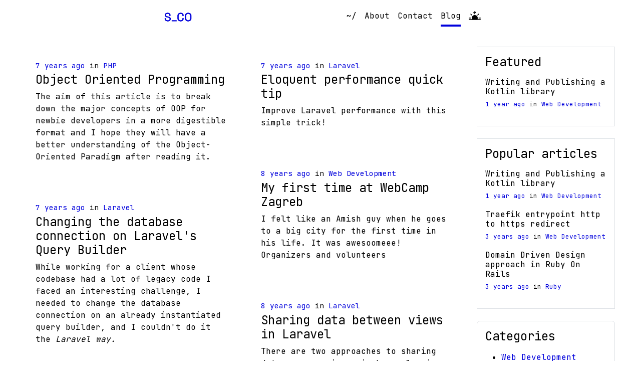

--- FILE ---
content_type: text/html; charset=UTF-8
request_url: https://sasablagojevic.com/blog?perPage=10&page=2
body_size: 41505
content:

<!DOCTYPE html>
<html lang="en">
<head>
    <meta charset="utf-8">
    <meta name="viewport" content="width=device-width, initial-scale=1, shrink-to-fit=no">

    <link rel="alternate" type="application/rss+xml" href="/feed/blog.rss" title="S_CO Blog" />

    
    <!-- Favicon -->
<link rel="apple-touch-icon" sizes="180x180" href="/apple-touch-icon.png">
<link rel="icon" type="image/png" sizes="32x32" href="/favicon-32x32.png">
<link rel="icon" type="image/png" sizes="16x16" href="/favicon-16x16.png">
<link rel="manifest" href="/site.webmanifest">
<link rel="mask-icon" href="/safari-pinned-tab.svg" color="#0000dc">
<meta name="msapplication-TileColor" content="#0000dc">
<meta name="theme-color" content="#0000dc">
<!-- Favicon End -->

        <!-- General Meta -->
<meta name="author" content="Saša Blagojević" />
<meta name="description" content="Autodidact with background in finance and accounting. A relentless problem solver passionate about finding elegant solutions to problems at hand." />
<meta name="keywords" content="php, js, swift, ios, ruby, web, web dizajn, web design, ux design, development, javascript, react, html, css, laravel, symfony, ddd, object-oriented, scss, sass" />
<!-- General Meta End -->


<!-- Twitter Meta -->
<meta name="twitter:card" content="summary_large_image">
<meta name="twitter:site" content="@blackcat_dev">
<meta name="twitter:creator" content="@blackcat_dev">
<meta name="twitter:title" content="Sco Saša Blagojević s.p.">
<meta name="twitter:description" content="Autodidact with background in finance and accounting. A relentless problem solver passionate about finding elegant solutions to problems at hand.">
<meta name="twitter:image" content="https://sasablagojevic.com/img/logos/logo_v2_light.png">
<!-- Twitter Meta End -->


<!-- Facebook Meta -->
<meta property="fb:app_id"             content="264443537348149" />
<meta property="og:url"                content="/blog" />
<meta property="og:type"               content="article" />
<meta property="og:title"              content="Sco Saša Blagojević s.p." />
<meta property="og:description"        content="Autodidact with background in finance and accounting. A relentless problem solver passionate about finding elegant solutions to problems at hand." />
<meta property="og:image"              content="https://sasablagojevic.com/img/logos/logo_v2_light.png" />
<meta property="og:author"             content="Saša Blagojević" />
<meta property="og:rich_attachment"    content="true" />
<!-- Facebook Meta End-->

    <title>S_CO Blog</title>
                <link rel="stylesheet" href="/build/blog.66c721d7.css">
    
                <script src="/build/runtime.92f71168.js" defer></script><script src="/build/167.5319bb52.js" defer></script><script src="/build/321.5bec43d1.js" defer></script><script src="/build/676.b3f56189.js" defer></script><script src="/build/55.b8897dd2.js" defer></script><script src="/build/434.330495c3.js" defer></script><script src="/build/blog.b3381e86.js" defer></script>
    
    
</head>
<body class="h-100 bg-white">
<svg xmlns="http://www.w3.org/2000/svg" xmlns:xlink="http://www.w3.org/1999/xlink" style="display: none">
    <symbol fill="currentColor" class="bi bi-sunrise-fill" viewBox="0 0 16 16" id="sunrise-fill" xmlns="http://www.w3.org/2000/svg"><path d="M7.646 1.146a.5.5 0 01.708 0l1.5 1.5a.5.5 0 01-.708.708L8.5 2.707V4.5a.5.5 0 01-1 0V2.707l-.646.647a.5.5 0 11-.708-.708l1.5-1.5zM2.343 4.343a.5.5 0 01.707 0l1.414 1.414a.5.5 0 01-.707.707L2.343 5.05a.5.5 0 010-.707zm11.314 0a.5.5 0 010 .707l-1.414 1.414a.5.5 0 11-.707-.707l1.414-1.414a.5.5 0 01.707 0zM11.709 11.5a4 4 0 10-7.418 0H.5a.5.5 0 000 1h15a.5.5 0 000-1h-3.79zM0 10a.5.5 0 01.5-.5h2a.5.5 0 010 1h-2A.5.5 0 010 10zm13 0a.5.5 0 01.5-.5h2a.5.5 0 010 1h-2a.5.5 0 01-.5-.5z"/></symbol>
    <symbol fill="currentColor" class="bi bi-sunset-fill" viewBox="0 0 16 16" id="sunset-fill" xmlns="http://www.w3.org/2000/svg"><path d="M7.646 4.854a.5.5 0 00.708 0l1.5-1.5a.5.5 0 00-.708-.708l-.646.647V1.5a.5.5 0 00-1 0v1.793l-.646-.647a.5.5 0 10-.708.708l1.5 1.5zm-5.303-.51a.5.5 0 01.707 0l1.414 1.413a.5.5 0 01-.707.707L2.343 5.05a.5.5 0 010-.707zm11.314 0a.5.5 0 010 .706l-1.414 1.414a.5.5 0 11-.707-.707l1.414-1.414a.5.5 0 01.707 0zM11.709 11.5a4 4 0 10-7.418 0H.5a.5.5 0 000 1h15a.5.5 0 000-1h-3.79zM0 10a.5.5 0 01.5-.5h2a.5.5 0 010 1h-2A.5.5 0 010 10zm13 0a.5.5 0 01.5-.5h2a.5.5 0 010 1h-2a.5.5 0 01-.5-.5z"/></symbol>
    <symbol fill="currentColor" class="bi bi-info-circle-fill" viewBox="0 0 16 16" id="info-circle-fill" xmlns="http://www.w3.org/2000/svg"><path d="M8 16A8 8 0 108 0a8 8 0 000 16zm.93-9.412l-1 4.705c-.07.34.029.533.304.533.194 0 .487-.07.686-.246l-.088.416c-.287.346-.92.598-1.465.598-.703 0-1.002-.422-.808-1.319l.738-3.468c.064-.293.006-.399-.287-.47l-.451-.081.082-.381 2.29-.287zM8 5.5a1 1 0 110-2 1 1 0 010 2z"/></symbol>
    <symbol fill="currentColor" class="bi bi-check-circle-fill" viewBox="0 0 16 16" id="check-circle-fill" xmlns="http://www.w3.org/2000/svg"><path d="M16 8A8 8 0 110 8a8 8 0 0116 0zm-3.97-3.03a.75.75 0 00-1.08.022L7.477 9.417 5.384 7.323a.75.75 0 00-1.06 1.06L6.97 11.03a.75.75 0 001.079-.02l3.992-4.99a.75.75 0 00-.01-1.05z"/></symbol>
    <symbol fill="currentColor" class="bi bi-exclamation-triangle-fill" viewBox="0 0 16 16" id="exclamation-triangle-fill" xmlns="http://www.w3.org/2000/svg"><path d="M8.982 1.566a1.13 1.13 0 00-1.96 0L.165 13.233c-.457.778.091 1.767.98 1.767h13.713c.889 0 1.438-.99.98-1.767L8.982 1.566zM8 5c.535 0 .954.462.9.995l-.35 3.507a.552.552 0 01-1.1 0L7.1 5.995A.905.905 0 018 5zm.002 6a1 1 0 110 2 1 1 0 010-2z"/></symbol>
    <symbol fill="currentColor" class="bi bi-envelope-fill" viewBox="0 0 16 16" id="envelope-fill" xmlns="http://www.w3.org/2000/svg"><path d="M.05 3.555A2 2 0 0 1 2 2h12a2 2 0 0 1 1.95 1.555L8 8.414.05 3.555ZM0 4.697v7.104l5.803-3.558L0 4.697ZM6.761 8.83l-6.57 4.027A2 2 0 0 0 2 14h12a2 2 0 0 0 1.808-1.144l-6.57-4.027L8 9.586l-1.239-.757Zm3.436-.586L16 11.801V4.697l-5.803 3.546Z"/></symbol>
    <symbol fill="currentColor" class="bi bi-arrow-bar-down" viewBox="0 0 16 16" id="arrow-bar-down" xmlns="http://www.w3.org/2000/svg"><path fill-rule="evenodd" d="M1 3.5a.5.5 0 0 1 .5-.5h13a.5.5 0 0 1 0 1h-13a.5.5 0 0 1-.5-.5zM8 6a.5.5 0 0 1 .5.5v5.793l2.146-2.147a.5.5 0 0 1 .708.708l-3 3a.5.5 0 0 1-.708 0l-3-3a.5.5 0 0 1 .708-.708L7.5 12.293V6.5A.5.5 0 0 1 8 6z"/></symbol>

    <symbol fill="currentColor" class="bi bi-github" viewBox="0 0 16 16" id="github" xmlns="http://www.w3.org/2000/svg" ><path d="M8 0C3.58 0 0 3.58 0 8c0 3.54 2.29 6.53 5.47 7.59.4.07.55-.17.55-.38 0-.19-.01-.82-.01-1.49-2.01.37-2.53-.49-2.69-.94-.09-.23-.48-.94-.82-1.13-.28-.15-.68-.52-.01-.53.63-.01 1.08.58 1.23.82.72 1.21 1.87.87 2.33.66.07-.52.28-.87.51-1.07-1.78-.2-3.64-.89-3.64-3.95 0-.87.31-1.59.82-2.15-.08-.2-.36-1.02.08-2.12 0 0 .67-.21 2.2.82.64-.18 1.32-.27 2-.27.68 0 1.36.09 2 .27 1.53-1.04 2.2-.82 2.2-.82.44 1.1.16 1.92.08 2.12.51.56.82 1.27.82 2.15 0 3.07-1.87 3.75-3.65 3.95.29.25.54.73.54 1.48 0 1.07-.01 1.93-.01 2.2 0 .21.15.46.55.38A8.012 8.012 0 0 0 16 8c0-4.42-3.58-8-8-8z"/></symbol>
    <symbol fill="currentColor" class="bi bi-linkedin" viewBox="0 0 16 16" id="linkedin" xmlns="http://www.w3.org/2000/svg"><path d="M0 1.146C0 .513.526 0 1.175 0h13.65C15.474 0 16 .513 16 1.146v13.708c0 .633-.526 1.146-1.175 1.146H1.175C.526 16 0 15.487 0 14.854V1.146zm4.943 12.248V6.169H2.542v7.225h2.401zm-1.2-8.212c.837 0 1.358-.554 1.358-1.248-.015-.709-.52-1.248-1.342-1.248-.822 0-1.359.54-1.359 1.248 0 .694.521 1.248 1.327 1.248h.016zm4.908 8.212V9.359c0-.216.016-.432.08-.586.173-.431.568-.878 1.232-.878.869 0 1.216.662 1.216 1.634v3.865h2.401V9.25c0-2.22-1.184-3.252-2.764-3.252-1.274 0-1.845.7-2.165 1.193v.025h-.016a5.54 5.54 0 0 1 .016-.025V6.169h-2.4c.03.678 0 7.225 0 7.225h2.4z"/></symbol>
    <symbol fill="currentColor" class="bi bi-twitter" viewBox="0 0 16 16" id="twitter" xmlns="http://www.w3.org/2000/svg"><path d="M5.026 15c6.038 0 9.341-5.003 9.341-9.334 0-.14 0-.282-.006-.422A6.685 6.685 0 0 0 16 3.542a6.658 6.658 0 0 1-1.889.518 3.301 3.301 0 0 0 1.447-1.817 6.533 6.533 0 0 1-2.087.793A3.286 3.286 0 0 0 7.875 6.03a9.325 9.325 0 0 1-6.767-3.429 3.289 3.289 0 0 0 1.018 4.382A3.323 3.323 0 0 1 .64 6.575v.045a3.288 3.288 0 0 0 2.632 3.218 3.203 3.203 0 0 1-.865.115 3.23 3.23 0 0 1-.614-.057 3.283 3.283 0 0 0 3.067 2.277A6.588 6.588 0 0 1 .78 13.58a6.32 6.32 0 0 1-.78-.045A9.344 9.344 0 0 0 5.026 15z"/></symbol>
    <symbol fill="currentColor" class="bi bi-rss-fill" viewBox="0 0 16 16" id="rss-fill" xmlns="http://www.w3.org/2000/svg"><path d="M2 0a2 2 0 0 0-2 2v12a2 2 0 0 0 2 2h12a2 2 0 0 0 2-2V2a2 2 0 0 0-2-2H2zm1.5 2.5c5.523 0 10 4.477 10 10a1 1 0 1 1-2 0 8 8 0 0 0-8-8 1 1 0 0 1 0-2zm0 4a6 6 0 0 1 6 6 1 1 0 1 1-2 0 4 4 0 0 0-4-4 1 1 0 0 1 0-2zm.5 7a1.5 1.5 0 1 1 0-3 1.5 1.5 0 0 1 0 3z"/></symbol>

    <symbol fill="currentColor" class="bi bi-bookmark-star" viewBox="0 0 16 16" id="bookmark-star" xmlns="http://www.w3.org/2000/svg"><path d="M7.84 4.1a.178.178 0 0 1 .32 0l.634 1.285a.178.178 0 0 0 .134.098l1.42.206c.145.021.204.2.098.303L9.42 6.993a.178.178 0 0 0-.051.158l.242 1.414a.178.178 0 0 1-.258.187l-1.27-.668a.178.178 0 0 0-.165 0l-1.27.668a.178.178 0 0 1-.257-.187l.242-1.414a.178.178 0 0 0-.05-.158l-1.03-1.001a.178.178 0 0 1 .098-.303l1.42-.206a.178.178 0 0 0 .134-.098L7.84 4.1z"/><path d="M2 2a2 2 0 0 1 2-2h8a2 2 0 0 1 2 2v13.5a.5.5 0 0 1-.777.416L8 13.101l-5.223 2.815A.5.5 0 0 1 2 15.5V2zm2-1a1 1 0 0 0-1 1v12.566l4.723-2.482a.5.5 0 0 1 .554 0L13 14.566V2a1 1 0 0 0-1-1H4z"/></symbol>

    <symbol fill="currentColor" class="bi bi-bookmark-star-fill" viewBox="0 0 16 16" id="bookmark-star-fill" xmlns="http://www.w3.org/2000/svg"><path fill-rule="evenodd" d="M2 15.5V2a2 2 0 0 1 2-2h8a2 2 0 0 1 2 2v13.5a.5.5 0 0 1-.74.439L8 13.069l-5.26 2.87A.5.5 0 0 1 2 15.5zM8.16 4.1a.178.178 0 0 0-.32 0l-.634 1.285a.178.178 0 0 1-.134.098l-1.42.206a.178.178 0 0 0-.098.303L6.58 6.993c.042.041.061.1.051.158L6.39 8.565a.178.178 0 0 0 .258.187l1.27-.668a.178.178 0 0 1 .165 0l1.27.668a.178.178 0 0 0 .257-.187L9.368 7.15a.178.178 0 0 1 .05-.158l1.028-1.001a.178.178 0 0 0-.098-.303l-1.42-.206a.178.178 0 0 1-.134-.098L8.16 4.1z"/></symbol>

    <symbol fill="currentColor" class="bi bi-emoji-heart-eyes" viewBox="0 0 16 16" id="emoji-heart-eyes" xmlns="http://www.w3.org/2000/svg"><path d="M8 15A7 7 0 1 1 8 1a7 7 0 0 1 0 14zm0 1A8 8 0 1 0 8 0a8 8 0 0 0 0 16z"/><path d="M11.315 10.014a.5.5 0 0 1 .548.736A4.498 4.498 0 0 1 7.965 13a4.498 4.498 0 0 1-3.898-2.25.5.5 0 0 1 .548-.736h.005l.017.005.067.015.252.055c.215.046.515.108.857.169.693.124 1.522.242 2.152.242.63 0 1.46-.118 2.152-.242a26.58 26.58 0 0 0 1.109-.224l.067-.015.017-.004.005-.002zM4.756 4.566c.763-1.424 4.02-.12.952 3.434-4.496-1.596-2.35-4.298-.952-3.434zm6.488 0c1.398-.864 3.544 1.838-.952 3.434-3.067-3.554.19-4.858.952-3.434z"/></symbol>
</svg>

<div class="cover-container d-flex w-100 p-3 mx-auto flex-column">
    <header class="mb-auto">
    <div class="d-flex justify-content-between d-block-sm">
        <a href="/">
            <img id="logo"
             class="float-md-start mb-0" width="auto" height="36"
             src="/build/img/logos/logo_v2_light.0940280c.png"
             data-controller="logo"
             data-action="mouseover->logo#onMouseOver mouseout->logo#onMouseOut"
             data-light-src="/build/img/logos/logo_v2_light.0940280c.png"
             data-dark-src="/build/img/logos/logo_v2_blue.6c75c682.png"
             alt="Logo">
        </a>

        <nav class="nav nav-masthead justify-content-center float-md-end">
                            <a class="nav-link " aria-current="page" href="/" title="Home">
                    ~/
                </a>
                        <a class="nav-link " href="/about-me">About</a>
            <a class="nav-link" data-bs-toggle="modal" data-bs-target="#contactModal" href="#contactModal">Contact</a>
            <a class="nav-link active" href="/blog">Blog</a>
            <a id="theme-btn" data-controller="theme-toggle"
               data-action="click->theme-toggle#onClick DOMContentLoaded->theme-toggle#onLoad" class="nav-link">
                <svg class="bi" data-theme-toggle-target="sunrise" width="24" height="24">
                    <use xlink:href="#sunrise-fill"></use>
                </svg>
                <svg class="bi d-none" data-theme-toggle-target="sunset" width="24" height="24">
                    <use xlink:href="#sunset-fill"></use>
                </svg>
            </a>
        </nav>
    </div>
</header>
</div>


    <main class="main pt-4 pb-4">

        <div class="container" style="max-width: 1200px">

            <div class="row">
                <div class="col-md-9">

                    <div class="row">
                        <div class="col-md-6">
                                                                                                <article class="card listing featured" data-controller="article" data-action="click->article#followLink" data-href="/object-oriented-programming">
                                        <header class="card-header">
                                            <div class="card-meta">
                                                <a href="/2018/12" class="timeago"><time datetime="2018-12-13 17:09:47" timeago-id="131">7 years ago</time></a>
                                                in
                                                <a href="/web-development/php" class="category">PHP</a>
                                            </div>
                                            <a href="/object-oriented-programming">
                                                <h4 class="card-title">Object Oriented Programming</h4>
                                            </a>
                                        </header>
                                                                                                                                                                <div class="card-body pt-0">
                                            <div class="card-text"><p>The aim of this article is to break down the major concepts of OOP for newbie developers in a more digestible format and I hope they will have a better understanding of the Object-Oriented Paradigm after reading it.&nbsp;&nbsp;</p></div>
                                        </div>
                                    </article>
                                                                                                                                                                                            <article class="card listing " data-controller="article" data-action="click->article#followLink" data-href="/changing-the-database-connection-on-laravel%27s-query-builder">
                                        <header class="card-header">
                                            <div class="card-meta">
                                                <a href="/2018/04" class="timeago"><time datetime="2018-04-20 15:47:58" timeago-id="120">7 years ago</time></a>
                                                in
                                                <a href="/php/laravel" class="category">Laravel</a>
                                            </div>
                                            <a href="/changing-the-database-connection-on-laravel%27s-query-builder">
                                                <h4 class="card-title">Changing the database connection on Laravel&#039;s Query Builder</h4>
                                            </a>
                                        </header>
                                                                                                                                                                <div class="card-body pt-0">
                                            <div class="card-text"><p>While working for a client whose codebase had a lot of legacy code I faced an interesting challenge, I needed to change the database connection on an already instantiated query builder, and I couldn't do it the&nbsp;<em>Laravel way.</em>&nbsp;</p></div>
                                        </div>
                                    </article>
                                                                                                                                                                                            <article class="card listing " data-controller="article" data-action="click->article#followLink" data-href="/synchronizing-php-and-mysql-timezones">
                                        <header class="card-header">
                                            <div class="card-meta">
                                                <a href="/2017/07" class="timeago"><time datetime="2017-07-27 10:45:01" timeago-id="110">8 years ago</time></a>
                                                in
                                                <a href="/web-development/mysql" class="category">MySQL</a>
                                            </div>
                                            <a href="/synchronizing-php-and-mysql-timezones">
                                                <h4 class="card-title">Synchronizing PHP and MYSQL timezones</h4>
                                            </a>
                                        </header>
                                                                                                                                                                <div class="card-body pt-0">
                                            <div class="card-text"><p>While working on my new project, a <a href="https://piggybank.online">personal finance web app</a> I started to encounter weird time issues.</p></div>
                                        </div>
                                    </article>
                                                                                                                                                                                            <article class="card listing " data-controller="article" data-action="click->article#followLink" data-href="/how-to-get-rid-of-blue-uibutton-background-on-different-states">
                                        <header class="card-header">
                                            <div class="card-meta">
                                                <a href="/2017/05" class="timeago"><time datetime="2017-05-07 06:09:18" timeago-id="101">8 years ago</time></a>
                                                in
                                                <a href="/swift/ios" class="category">iOS</a>
                                            </div>
                                            <a href="/how-to-get-rid-of-blue-uibutton-background-on-different-states">
                                                <h4 class="card-title">How to get rid of blue UIButton background on different states</h4>
                                            </a>
                                        </header>
                                                                                                                                                                <div class="card-body pt-0">
                                            <div class="card-text"><p>Have you styled your perfect UIButton just to find out you it gets blue and so do you? No worries, we can fix that!</p></div>
                                        </div>
                                    </article>
                                                                                                                                                                                            <article class="card listing featured" data-controller="article" data-action="click->article#followLink" data-href="/hello-world">
                                        <header class="card-header">
                                            <div class="card-meta">
                                                <a href="/2017/04" class="timeago"><time datetime="2017-04-23 10:13:26" timeago-id="58">8 years ago</time></a>
                                                in
                                                <a href="/uncategorized" class="category">Uncategorized</a>
                                            </div>
                                            <a href="/hello-world">
                                                <h4 class="card-title">Hello world</h4>
                                            </a>
                                        </header>
                                                                                                                                                                <div class="card-body pt-0">
                                            <div class="card-text">"Docendo discimus" â€“ By teaching we learn. I may not know much, but I know more today than I knew yesterday and I'll know tomo</div>
                                        </div>
                                    </article>
                                                                                    </div>

                        <div class="col-md-6">
                                                                                                                                                                                                            <article class="card listing " data-controller="article" data-action="click->article#followLink"  data-href="/eloquent-performance-quick-tip">
                                            <header class="card-header">
                                                <div class="card-meta">
                                                    <a href="/2018/07" class="timeago"><time datetime="2018-07-03 17:41:14" timeago-id="128">7 years ago</time></a>
                                                    in
                                                    <a href="/php/laravel" class="category">Laravel</a>
                                                </div>
                                                <a href="/eloquent-performance-quick-tip">
                                                    <h4 class="card-title">Eloquent performance quick tip</h4>
                                                </a>
                                            </header>
                                                                                                                                                                                <div class="card-body pt-0">
                                                <div class="card-text"><p>Improve Laravel performance with this simple trick!</p></div>
                                            </div>
                                        </article>
                                                                                                                                                                                                                    <article class="card listing " data-controller="article" data-action="click->article#followLink"  data-href="/webcamp-zg">
                                            <header class="card-header">
                                                <div class="card-meta">
                                                    <a href="/2017/10" class="timeago"><time datetime="2017-10-11 22:13:53" timeago-id="113">8 years ago</time></a>
                                                    in
                                                    <a href="/web-development" class="category">Web Development</a>
                                                </div>
                                                <a href="/webcamp-zg">
                                                    <h4 class="card-title">My first time at WebCamp Zagreb</h4>
                                                </a>
                                            </header>
                                                                                                                                                                                <div class="card-body pt-0">
                                                <div class="card-text"><p>I felt like an Amish guy when he goes to a big city for the first time in his life. It was awesoomeee! Organizers and volunteers</p></div>
                                            </div>
                                        </article>
                                                                                                                                                                                                                    <article class="card listing featured" data-controller="article" data-action="click->article#followLink"  data-href="/sharing-data-between-views-in-laravel">
                                            <header class="card-header">
                                                <div class="card-meta">
                                                    <a href="/2017/05" class="timeago"><time datetime="2017-05-20 03:39:03" timeago-id="103">8 years ago</time></a>
                                                    in
                                                    <a href="/php/laravel" class="category">Laravel</a>
                                                </div>
                                                <a href="/sharing-data-between-views-in-laravel">
                                                    <h4 class="card-title">Sharing data between views in Laravel</h4>
                                                </a>
                                            </header>
                                                                                                                                                                                <div class="card-body pt-0">
                                                <div class="card-text"><p>There are two approaches to sharing data across&nbsp; views&nbsp; in Laravel, view share and view composer. In this tuts I will give you a brief overview of both of them&nbsp; and more importantly what you should be careful about when using composer. Now, let's dive in.</p></div>
                                            </div>
                                        </article>
                                                                                                                                                                                                                    <article class="card listing " data-controller="article" data-action="click->article#followLink"  data-href="/why-php-is-a-perfectly-reasonable-enterprise-solution">
                                            <header class="card-header">
                                                <div class="card-meta">
                                                    <a href="/2017/04" class="timeago"><time datetime="2017-04-25 07:59:33" timeago-id="60">8 years ago</time></a>
                                                    in
                                                    <a href="/web-development" class="category">Web Development</a>
                                                </div>
                                                <a href="/why-php-is-a-perfectly-reasonable-enterprise-solution">
                                                    <h4 class="card-title">Why PHP is a perfectly reasonable enterprise solution</h4>
                                                </a>
                                            </header>
                                                                                                                                                                                <div class="card-body pt-0">
                                                <div class="card-text">By choosing php a startup will have a smaller barrier of entry thanks to lower fixed costs - costs of infrastructure, in additio</div>
                                            </div>
                                        </article>
                                                                                                                                                                                            </div>

                        <div class="d-flex justify-content-end">
                            <nav aria-label="Pagination">
    <ul class="pagination">
        <li class="page-item">
            <a class="page-link" href="?perPage=12&amp;page=1" aria-label="Previous">
                <span aria-hidden="true">&laquo;</span>
            </a>
        </li>

                                    <li class="page-item active"><a class="page-link" href="?perPage=12&amp;page=1"><span>1</span></a></li>
                                                <li class="page-item"><a class="page-link" href="?perPage=12&amp;page=2"><span>2</span></a></li>
                            <li class="page-item">
            <a class="page-link" href="?perPage=12&amp;page=2" aria-label="Next">
                <span aria-hidden="true">&raquo;</span>
            </a>
        </li>
    </ul>
</nav>
                        </div>

                    </div>
                </div>

                <div class="col-md-3 ms-auto">
                    <aside class="sidebar">
                            <div id="featured" class="card rounded-0 mb-4">
        <div class="card-body">
            <h4 class="card-title mb-3">Featured</h4>
            <div class="mb-3">
                <a href="/writing-and-publishing-a-kotlin-library" class="d-inline-block">
                    <h4 class="h6 mb-0">Writing and Publishing a Kotlin library</h4>
                                    </a>
                <span style="font-size: 0.8em">
                    <a href="/2024/11" class="timeago"><time datetime="2024-11-15 00:28:46" timeago-id="popular170">1 year ago</time></a> in <a href="/web-development" class="category">Web Development</a>
                </span>
            </div>
        </div>
    </div><!-- /.card -->

                        <div id="popular-posts" class="card rounded-0 mb-4">
    <div class="card-body">
        <h4 class="card-title mb-3">Popular articles</h4>
                    <div class="mb-3">
                <a href="/writing-and-publishing-a-kotlin-library" class="d-inline-block">
                    <h4 class="h6 mb-0">Writing and Publishing a Kotlin library</h4>
                                    </a>
                <span style="font-size: 0.8em">
                    <a href="/2024/11" class="timeago"><time datetime="2024-11-15 00:28:46" timeago-id="popular170">1 year ago</time></a> in <a href="/web-development" class="category">Web Development</a>
                </span>
            </div>
                    <div class="mb-3">
                <a href="/traefik-entrypoint-http-to-https-redirect" class="d-inline-block">
                    <h4 class="h6 mb-0">Traefik entrypoint http to https redirect</h4>
                                    </a>
                <span style="font-size: 0.8em">
                    <a href="/2023/01" class="timeago"><time datetime="2023-01-15 08:54:24" timeago-id="popular168">3 years ago</time></a> in <a href="/web-development" class="category">Web Development</a>
                </span>
            </div>
                    <div class="mb-3">
                <a href="/domain-driven-design-approach-in-ruby-on-rails" class="d-inline-block">
                    <h4 class="h6 mb-0">Domain Driven Design approach in Ruby On Rails</h4>
                                    </a>
                <span style="font-size: 0.8em">
                    <a href="/2022/11" class="timeago"><time datetime="2022-11-24 10:21:31" timeago-id="popular167">3 years ago</time></a> in <a href="/web-development/ruby" class="category">Ruby</a>
                </span>
            </div>
            </div>
</div><!-- /.card -->

                    </aside>

                    <aside class="sidebar sidebar-sticky">
                        
    <div id="category-tree" class="card mb-4">
        <div class="card-body">
            <h4 class="card-title mb-3">Categories</h4>
                <ul class="category-tree">
            <li class="category-tree-item level-1">
                            <a                    href="/web-development">
                    Web Development
                </a>
                                            <ul class="category-tree">
            <li class="category-tree-item level-2">
                            <a                    href="/web-development/php">
                    PHP
                </a>
                                            <ul class="category-tree">
            <li class="category-tree-item level-3">
                            <a                    href="/php/laravel">
                    Laravel
                </a>
                                </li>
        </ul>

                    </li>
            <li class="category-tree-item level-2">
                            <a                    href="/web-development/javascript">
                    Javascript
                </a>
                                </li>
            <li class="category-tree-item level-2">
                            <a                    href="/web-development/mysql">
                    MySQL
                </a>
                                </li>
            <li class="category-tree-item level-2">
                            <a                    href="/web-development/ruby">
                    Ruby
                </a>
                                </li>
        </ul>

                    </li>
            <li class="category-tree-item level-1">
                            <a                    href="/swift">
                    Swift
                </a>
                                            <ul class="category-tree">
            <li class="category-tree-item level-2">
                            <a                    href="/swift/ios">
                    iOS
                </a>
                                </li>
        </ul>

                    </li>
        </ul>

        </div>
    </div><!-- /.card -->

                            <div id="tags" class="card mb-4">
        <div class="card-body">
            <h4 class="card-title mb-3">Tags</h4>
                            <a class="btn btn-light btn-sm rounded-0 mb-1 tag" href="/tagged/alpine">
                    alpine
                </a>
                            <a class="btn btn-light btn-sm rounded-0 mb-1 tag" href="/tagged/conference">
                    conference
                </a>
                            <a class="btn btn-light btn-sm rounded-0 mb-1 tag" href="/tagged/docker">
                    docker
                </a>
                            <a class="btn btn-light btn-sm rounded-0 mb-1 tag" href="/tagged/domain%20driven%20design">
                    domain driven design
                </a>
                            <a class="btn btn-light btn-sm rounded-0 mb-1 tag" href="/tagged/eloquent">
                    eloquent
                </a>
                            <a class="btn btn-light btn-sm rounded-0 mb-1 tag" href="/tagged/golang">
                    golang
                </a>
                            <a class="btn btn-light btn-sm rounded-0 mb-1 tag" href="/tagged/gradle">
                    gradle
                </a>
                            <a class="btn btn-light btn-sm rounded-0 mb-1 tag" href="/tagged/hello-world">
                    hello world
                </a>
                            <a class="btn btn-light btn-sm rounded-0 mb-1 tag" href="/tagged/ios">
                    ios
                </a>
                            <a class="btn btn-light btn-sm rounded-0 mb-1 tag" href="/tagged/javascript">
                    javascript
                </a>
                            <a class="btn btn-light btn-sm rounded-0 mb-1 tag" href="/tagged/js">
                    js
                </a>
                            <a class="btn btn-light btn-sm rounded-0 mb-1 tag" href="/tagged/knp-snappy">
                    knp-snappy
                </a>
                            <a class="btn btn-light btn-sm rounded-0 mb-1 tag" href="/tagged/kotlin">
                    kotlin
                </a>
                            <a class="btn btn-light btn-sm rounded-0 mb-1 tag" href="/tagged/laravel">
                    laravel
                </a>
                            <a class="btn btn-light btn-sm rounded-0 mb-1 tag" href="/tagged/master-slave">
                    master-slave
                </a>
                            <a class="btn btn-light btn-sm rounded-0 mb-1 tag" href="/tagged/maven">
                    maven
                </a>
                            <a class="btn btn-light btn-sm rounded-0 mb-1 tag" href="/tagged/mysql">
                    mysql
                </a>
                            <a class="btn btn-light btn-sm rounded-0 mb-1 tag" href="/tagged/oop">
                    oop
                </a>
                            <a class="btn btn-light btn-sm rounded-0 mb-1 tag" href="/tagged/performance">
                    performance
                </a>
                            <a class="btn btn-light btn-sm rounded-0 mb-1 tag" href="/tagged/php">
                    php
                </a>
                            <a class="btn btn-light btn-sm rounded-0 mb-1 tag" href="/tagged/ruby">
                    ruby
                </a>
                            <a class="btn btn-light btn-sm rounded-0 mb-1 tag" href="/tagged/ruby%20on%20rails">
                    ruby on rails
                </a>
                            <a class="btn btn-light btn-sm rounded-0 mb-1 tag" href="/tagged/swift">
                    swift
                </a>
                            <a class="btn btn-light btn-sm rounded-0 mb-1 tag" href="/tagged/sylius">
                    sylius
                </a>
                            <a class="btn btn-light btn-sm rounded-0 mb-1 tag" href="/tagged/symfony">
                    symfony
                </a>
                            <a class="btn btn-light btn-sm rounded-0 mb-1 tag" href="/tagged/traefik">
                    traefik
                </a>
                            <a class="btn btn-light btn-sm rounded-0 mb-1 tag" href="/tagged/uibutton">
                    uibutton
                </a>
                            <a class="btn btn-light btn-sm rounded-0 mb-1 tag" href="/tagged/view-composer">
                    view composer
                </a>
                            <a class="btn btn-light btn-sm rounded-0 mb-1 tag" href="/tagged/view-share">
                    view share
                </a>
                            <a class="btn btn-light btn-sm rounded-0 mb-1 tag" href="/tagged/wkhtmltopdf">
                    wkhtmltopdf
                </a>
                    </div>
    </div><!-- /.card -->

                    </aside>
                </div>

            </div>
        </div>
    </main>



<div class="modal fade" id="contactModal" tabindex="-1" aria-labelledby="contactModalLabel" aria-hidden="true">
    <div class="modal-dialog modal-sm">
        <div class="modal-content rounded-0">
            <div class="modal-body text-center">
                <a href="mailto:sasa.blagojevic@mail.com?subject=Sco | Contact" class="btn btn-primary text-white mb-3">
                        <svg class="bi " width="16" height="16" focusable="false"><use xlink:href="#envelope-fill"></use></svg>
 Your Email Client
                </a>
                <br>
                <a href="https://mail.google.com/mail/u/0/?fs=1&to=sasa.blagojevic@mail.com&su=Sco | Contact&tf=cm"
                   class="btn btn-danger text-white"
                   target="_blank">
                        <svg class="bi " width="16" height="16" focusable="false"><use xlink:href="#envelope-fill"></use></svg>
 Gmail
                </a>
            </div>
        </div>
    </div>
</div>


<footer class="mt-5 mb-5 text-center">
    <p class="mt-2"><a href="https://sasablagojevic.com" target="_blank">@SašaBlagojević</a>.</p>
    <div class="d-flex justify-content-center social-media-links">
        <a href="https://ba.linkedin.com/in/sasa-blagojevic" target="_blank">    <svg class="bi mx-2" width="18" height="18" focusable="false"><use xlink:href="#linkedin"></use></svg>
</a>
        <a href="https://github.com/sasa-b" target="_blank">    <svg class="bi mx-2" width="18" height="18" focusable="false"><use xlink:href="#github"></use></svg>
</a>
        <a href="https://twitter.com/blackcat_dev" target="_blank">    <svg class="bi mx-2" width="18" height="18" focusable="false"><use xlink:href="#twitter"></use></svg>
</a>
        <a href="/feed/blog.rss" target="_blank">    <svg class="bi mx-2" width="18" height="18" focusable="false"><use xlink:href="#rss-fill"></use></svg>
</a>
    </div>
</footer>


</body>
<!-- Google tag (gtag.js) -->
<script async src="https://www.googletagmanager.com/gtag/js?id=G-8TWLLRQ1WQ"></script>
<script>
    window.dataLayer = window.dataLayer || [];
    function gtag(){dataLayer.push(arguments);}
    gtag('js', new Date());

    gtag('config', 'G-8TWLLRQ1WQ');
</script>
</html>


--- FILE ---
content_type: application/javascript
request_url: https://sasablagojevic.com/build/blog.b3381e86.js
body_size: 1540
content:
"use strict";(self.webpackChunk=self.webpackChunk||[]).push([[19],{15971:(e,t,a)=>{a.r(t)},50275:function(e,t,a){a(84185);var n=this&&this.__importDefault||function(e){return e&&e.__esModule?e:{default:e}};Object.defineProperty(t,"__esModule",{value:!0}),a(89336),a(15971),a(7724),a(56013),a(82632);var u=n(a(79739)),r=n(a(38416)),l=n(a(98416)),i=n(a(23111)),d=n(a(60114)),o=n(a(38641)),f=n(a(70602)),g=n(a(91496)),s=n(a(95015)),c=n(a(82838)),h=n(a(34895)),p=n(a(59197)),v=n(a(35588)),L=n(a(82632));r.default.registerLanguage("javascript",l.default),r.default.registerLanguage("php",i.default),r.default.registerLanguage("markup",d.default),r.default.registerLanguage("markdown",f.default),r.default.registerLanguage("bash",o.default),r.default.registerLanguage("swift",g.default),r.default.registerLanguage("ruby",s.default),r.default.registerLanguage("java",h.default),r.default.registerLanguage("kotlin",c.default),r.default.registerLanguage("dockerfile",p.default),r.default.registerLanguage("yaml",v.default),r.default.highlightAll(),(0,L.default)(),(0,u.default)(document.querySelectorAll("article img"))},82632:(e,t,a)=>{function n(){return sessionStorage.getItem("_location")||window.location.pathname}a(84185),Object.defineProperty(t,"__esModule",{value:!0}),t.default=function(){window.addEventListener("load",function(e){return sessionStorage.setItem("_location",window.location.pathname)}),window.addEventListener("beforeunload",function(e){return navigator.sendBeacon("/_xyz?p=".concat(n()),null)}),document.addEventListener("visibilitychange",function(){"hidden"===document.visibilityState&&navigator.sendBeacon("/_xyz?p=".concat(n()),null)})}}},e=>{e.O(0,[167,321,676,55,434],()=>{return t=50275,e(e.s=t);var t});e.O()}]);

--- FILE ---
content_type: application/javascript
request_url: https://sasablagojevic.com/build/321.5bec43d1.js
body_size: 9331
content:
"use strict";(self.webpackChunk=self.webpackChunk||[]).push([[321],{9539:(r,t,n)=>{var e=n(69565),o=n(28551),u=n(55966);r.exports=function(r,t,n){var i,c;o(r);try{if(!(i=u(r,"return"))){if("throw"===t)throw n;return n}i=e(i,r)}catch(r){c=!0,i=r}if("throw"===t)throw n;if(c)throw i;return o(i),n}},10687:(r,t,n)=>{var e=n(24913).f,o=n(39297),u=n(78227)("toStringTag");r.exports=function(r,t,n){r&&!n&&(r=r.prototype),r&&!o(r,u)&&e(r,u,{configurable:!0,value:t})}},11056:(r,t,n)=>{var e=n(24913).f;r.exports=function(r,t,n){n in r||e(r,n,{configurable:!0,get:function(){return t[n]},set:function(r){t[n]=r}})}},13925:(r,t,n)=>{var e=n(20034);r.exports=function(r){return e(r)||null===r}},14601:(r,t,n)=>{var e=n(97751),o=n(39297),u=n(66699),i=n(1625),c=n(52967),a=n(77740),f=n(11056),s=n(23167),p=n(32603),v=n(77584),y=n(80747),h=n(43724),l=n(96395);r.exports=function(r,t,n,g){var x="stackTraceLimit",E=g?2:1,d=r.split("."),w=d[d.length-1],b=e.apply(null,d);if(b){var S=b.prototype;if(!l&&o(S,"cause")&&delete S.cause,!n)return b;var m=e("Error"),T=t(function(r,t){var n=p(g?t:r,void 0),e=g?new b(r):new b;return void 0!==n&&u(e,"message",n),y(e,T,e.stack,2),this&&i(S,this)&&s(e,this,T),arguments.length>E&&v(e,arguments[E]),e});if(T.prototype=S,"Error"!==w?c?c(T,m):a(T,m,{name:!0}):h&&x in b&&(f(T,b,x),f(T,b,"prepareStackTrace")),a(T,b),!l)try{S.name!==w&&u(S,"name",w),S.constructor=T}catch(r){}return T}}},16193:(r,t,n)=>{var e=n(79504),o=Error,u=e("".replace),i=String(new o("zxcasd").stack),c=/\n\s*at [^:]*:[^\n]*/,a=c.test(i);r.exports=function(r,t){if(a&&"string"==typeof r&&!o.prepareStackTrace)for(;t--;)r=u(r,c,"");return r}},16280:(r,t,n)=>{var e=n(46518),o=n(44576),u=n(18745),i=n(14601),c="WebAssembly",a=o[c],f=7!==new Error("e",{cause:7}).cause,s=function(r,t){var n={};n[r]=i(r,t,f),e({global:!0,constructor:!0,arity:1,forced:f},n)},p=function(r,t){if(a&&a[r]){var n={};n[r]=i(c+"."+r,t,f),e({target:c,stat:!0,constructor:!0,arity:1,forced:f},n)}};s("Error",function(r){return function(t){return u(r,this,arguments)}}),s("EvalError",function(r){return function(t){return u(r,this,arguments)}}),s("RangeError",function(r){return function(t){return u(r,this,arguments)}}),s("ReferenceError",function(r){return function(t){return u(r,this,arguments)}}),s("SyntaxError",function(r){return function(t){return u(r,this,arguments)}}),s("TypeError",function(r){return function(t){return u(r,this,arguments)}}),s("URIError",function(r){return function(t){return u(r,this,arguments)}}),p("CompileError",function(r){return function(t){return u(r,this,arguments)}}),p("LinkError",function(r){return function(t){return u(r,this,arguments)}}),p("RuntimeError",function(r){return function(t){return u(r,this,arguments)}})},18745:(r,t,n)=>{var e=n(40616),o=Function.prototype,u=o.apply,i=o.call;r.exports="object"==typeof Reflect&&Reflect.apply||(e?i.bind(u):function(){return i.apply(u,arguments)})},19167:(r,t,n)=>{var e=n(44576);r.exports=e},23167:(r,t,n)=>{var e=n(94901),o=n(20034),u=n(52967);r.exports=function(r,t,n){var i,c;return u&&e(i=t.constructor)&&i!==n&&o(c=i.prototype)&&c!==n.prototype&&u(r,c),r}},24659:(r,t,n)=>{var e=n(79039),o=n(6980);r.exports=!e(function(){var r=new Error("a");return!("stack"in r)||(Object.defineProperty(r,"stack",o(1,7)),7!==r.stack)})},26099:(r,t,n)=>{var e=n(92140),o=n(36840),u=n(53179);e||o(Object.prototype,"toString",u,{unsafe:!0})},26269:r=>{r.exports={}},27476:(r,t,n)=>{var e=n(22195),o=n(79504);r.exports=function(r){if("Function"===e(r))return o(r)}},32603:(r,t,n)=>{var e=n(655);r.exports=function(r,t){return void 0===r?arguments.length<2?"":t:e(r)}},33110:(r,t,n)=>{var e=n(46518),o=n(97751),u=n(18745),i=n(69565),c=n(79504),a=n(79039),f=n(94901),s=n(10757),p=n(67680),v=n(66933),y=n(4495),h=String,l=o("JSON","stringify"),g=c(/./.exec),x=c("".charAt),E=c("".charCodeAt),d=c("".replace),w=c(1.1.toString),b=/[\uD800-\uDFFF]/g,S=/^[\uD800-\uDBFF]$/,m=/^[\uDC00-\uDFFF]$/,T=!y||a(function(){var r=o("Symbol")("stringify detection");return"[null]"!==l([r])||"{}"!==l({a:r})||"{}"!==l(Object(r))}),k=a(function(){return'"\\udf06\\ud834"'!==l("\udf06\ud834")||'"\\udead"'!==l("\udead")}),O=function(r,t){var n=p(arguments),e=v(t);if(f(e)||void 0!==r&&!s(r))return n[1]=function(r,t){if(f(e)&&(t=i(e,this,h(r),t)),!s(t))return t},u(l,null,n)},_=function(r,t,n){var e=x(n,t-1),o=x(n,t+1);return g(S,r)&&!g(m,o)||g(m,r)&&!g(S,e)?"\\u"+w(E(r,0),16):r};l&&e({target:"JSON",stat:!0,arity:3,forced:T||k},{stringify:function(r,t,n){var e=p(arguments),o=u(T?O:l,null,e);return k&&"string"==typeof o?d(o,b,_):o}})},33517:(r,t,n)=>{var e=n(79504),o=n(79039),u=n(94901),i=n(36955),c=n(97751),a=n(33706),f=function(){},s=c("Reflect","construct"),p=/^\s*(?:class|function)\b/,v=e(p.exec),y=!p.test(f),h=function(r){if(!u(r))return!1;try{return s(f,[],r),!0}catch(r){return!1}},l=function(r){if(!u(r))return!1;switch(i(r)){case"AsyncFunction":case"GeneratorFunction":case"AsyncGeneratorFunction":return!1}try{return y||!!v(p,a(r))}catch(r){return!0}};l.sham=!0,r.exports=!s||o(function(){var r;return h(h.call)||!h(Object)||!h(function(){r=!0})||r})?l:h},34376:(r,t,n)=>{var e=n(22195);r.exports=Array.isArray||function(r){return"Array"===e(r)}},35548:(r,t,n)=>{var e=n(33517),o=n(16823),u=TypeError;r.exports=function(r){if(e(r))return r;throw new u(o(r)+" is not a constructor")}},44209:(r,t,n)=>{var e=n(78227),o=n(26269),u=e("iterator"),i=Array.prototype;r.exports=function(r){return void 0!==r&&(o.Array===r||i[u]===r)}},46706:(r,t,n)=>{var e=n(79504),o=n(79306);r.exports=function(r,t,n){try{return e(o(Object.getOwnPropertyDescriptor(r,t)[n]))}catch(r){}}},50851:(r,t,n)=>{var e=n(36955),o=n(55966),u=n(64117),i=n(26269),c=n(78227)("iterator");r.exports=function(r){if(!u(r))return o(r,c)||o(r,"@@iterator")||i[e(r)]}},52967:(r,t,n)=>{var e=n(46706),o=n(20034),u=n(67750),i=n(73506);r.exports=Object.setPrototypeOf||("__proto__"in{}?function(){var r,t=!1,n={};try{(r=e(Object.prototype,"__proto__","set"))(n,[]),t=n instanceof Array}catch(r){}return function(n,e){return u(n),i(e),o(n)?(t?r(n,e):n.__proto__=e,n):n}}():void 0)},53179:(r,t,n)=>{var e=n(92140),o=n(36955);r.exports=e?{}.toString:function(){return"[object "+o(this)+"]"}},62106:(r,t,n)=>{var e=n(50283),o=n(24913);r.exports=function(r,t,n){return n.get&&e(n.get,t,{getter:!0}),n.set&&e(n.set,t,{setter:!0}),o.f(r,t,n)}},66933:(r,t,n)=>{var e=n(79504),o=n(34376),u=n(94901),i=n(22195),c=n(655),a=e([].push);r.exports=function(r){if(u(r))return r;if(o(r)){for(var t=r.length,n=[],e=0;e<t;e++){var f=r[e];"string"==typeof f?a(n,f):"number"!=typeof f&&"Number"!==i(f)&&"String"!==i(f)||a(n,c(f))}var s=n.length,p=!0;return function(r,t){if(p)return p=!1,t;if(o(this))return t;for(var e=0;e<s;e++)if(n[e]===r)return t}}}},67680:(r,t,n)=>{var e=n(79504);r.exports=e([].slice)},70081:(r,t,n)=>{var e=n(69565),o=n(79306),u=n(28551),i=n(16823),c=n(50851),a=TypeError;r.exports=function(r,t){var n=arguments.length<2?c(r):t;if(o(n))return u(e(n,r));throw new a(i(r)+" is not iterable")}},72652:(r,t,n)=>{var e=n(76080),o=n(69565),u=n(28551),i=n(16823),c=n(44209),a=n(26198),f=n(1625),s=n(70081),p=n(50851),v=n(9539),y=TypeError,h=function(r,t){this.stopped=r,this.result=t},l=h.prototype;r.exports=function(r,t,n){var g,x,E,d,w,b,S,m=n&&n.that,T=!(!n||!n.AS_ENTRIES),k=!(!n||!n.IS_RECORD),O=!(!n||!n.IS_ITERATOR),_=!(!n||!n.INTERRUPTED),A=e(t,m),R=function(r){return g&&v(g,"normal"),new h(!0,r)},F=function(r){return T?(u(r),_?A(r[0],r[1],R):A(r[0],r[1])):_?A(r,R):A(r)};if(k)g=r.iterator;else if(O)g=r;else{if(!(x=p(r)))throw new y(i(r)+" is not iterable");if(c(x)){for(E=0,d=a(r);d>E;E++)if((w=F(r[E]))&&f(l,w))return w;return new h(!1)}g=s(r,x)}for(b=k?r.next:g.next;!(S=o(b,g)).done;){try{w=F(S.value)}catch(r){v(g,"throw",r)}if("object"==typeof w&&w&&f(l,w))return w}return new h(!1)}},73506:(r,t,n)=>{var e=n(13925),o=String,u=TypeError;r.exports=function(r){if(e(r))return r;throw new u("Can't set "+o(r)+" as a prototype")}},76080:(r,t,n)=>{var e=n(27476),o=n(79306),u=n(40616),i=e(e.bind);r.exports=function(r,t){return o(r),void 0===t?r:u?i(r,t):function(){return r.apply(t,arguments)}}},76918:(r,t,n)=>{var e=n(36840),o=n(77536),u=Error.prototype;u.toString!==o&&e(u,"toString",o)},77536:(r,t,n)=>{var e=n(43724),o=n(79039),u=n(28551),i=n(32603),c=Error.prototype.toString,a=o(function(){if(e){var r=Object.create(Object.defineProperty({},"name",{get:function(){return this===r}}));if("true"!==c.call(r))return!0}return"2: 1"!==c.call({message:1,name:2})||"Error"!==c.call({})});r.exports=a?function(){var r=u(this),t=i(r.name,"Error"),n=i(r.message);return t?n?t+": "+n:t:n}:c},77584:(r,t,n)=>{var e=n(20034),o=n(66699);r.exports=function(r,t){e(t)&&"cause"in t&&o(r,"cause",t.cause)}},80747:(r,t,n)=>{var e=n(66699),o=n(16193),u=n(24659),i=Error.captureStackTrace;r.exports=function(r,t,n,c){u&&(i?i(r,t):e(r,"stack",o(n,c)))}},84428:(r,t,n)=>{var e=n(78227)("iterator"),o=!1;try{var u=0,i={next:function(){return{done:!!u++}},return:function(){o=!0}};i[e]=function(){return this},Array.from(i,function(){throw 2})}catch(r){}r.exports=function(r,t){try{if(!t&&!o)return!1}catch(r){return!1}var n=!1;try{var u={};u[e]=function(){return{next:function(){return{done:n=!0}}}},r(u)}catch(r){}return n}},87633:(r,t,n)=>{var e=n(97751),o=n(62106),u=n(78227),i=n(43724),c=u("species");r.exports=function(r){var t=e(r);i&&t&&!t[c]&&o(t,c,{configurable:!0,get:function(){return this}})}},90679:(r,t,n)=>{var e=n(1625),o=TypeError;r.exports=function(r,t){if(e(t,r))return r;throw new o("Incorrect invocation")}}}]);

--- FILE ---
content_type: application/javascript
request_url: https://sasablagojevic.com/build/434.330495c3.js
body_size: 50879
content:
(self.webpackChunk=self.webpackChunk||[]).push([[434],{2806:(t,e,r)=>{"use strict";function n(t){return n="function"==typeof Symbol&&"symbol"==typeof Symbol.iterator?function(t){return typeof t}:function(t){return t&&"function"==typeof Symbol&&t.constructor===Symbol&&t!==Symbol.prototype?"symbol":typeof t},n(t)}function o(t,e){for(var r=0;r<e.length;r++){var n=e[r];n.enumerable=n.enumerable||!1,n.configurable=!0,"value"in n&&(n.writable=!0),Object.defineProperty(t,i(n.key),n)}}function i(t){var e=function(t,e){if("object"!=n(t)||!t)return t;var r=t[Symbol.toPrimitive];if(void 0!==r){var o=r.call(t,e||"default");if("object"!=n(o))return o;throw new TypeError("@@toPrimitive must return a primitive value.")}return("string"===e?String:Number)(t)}(t,"string");return"symbol"==n(e)?e:e+""}function u(t,e,r){return e=a(e),function(t,e){if(e&&("object"==n(e)||"function"==typeof e))return e;if(void 0!==e)throw new TypeError("Derived constructors may only return object or undefined");return function(t){if(void 0===t)throw new ReferenceError("this hasn't been initialised - super() hasn't been called");return t}(t)}(t,c()?Reflect.construct(e,r||[],a(t).constructor):e.apply(t,r))}function c(){try{var t=!Boolean.prototype.valueOf.call(Reflect.construct(Boolean,[],function(){}))}catch(t){}return(c=function(){return!!t})()}function a(t){return a=Object.setPrototypeOf?Object.getPrototypeOf.bind():function(t){return t.__proto__||Object.getPrototypeOf(t)},a(t)}function l(t,e){return l=Object.setPrototypeOf?Object.setPrototypeOf.bind():function(t,e){return t.__proto__=e,t},l(t,e)}r(52675),r(89463),r(2259),r(45700),r(16280),r(76918),r(23792),r(89572),r(23288),r(94170),r(2892),r(59904),r(84185),r(40875),r(63548),r(10287),r(26099),r(60825),r(47764),r(62953),Object.defineProperty(e,"__esModule",{value:!0});var f=function(t){function e(){return function(t,e){if(!(t instanceof e))throw new TypeError("Cannot call a class as a function")}(this,e),u(this,e,arguments)}return function(t,e){if("function"!=typeof e&&null!==e)throw new TypeError("Super expression must either be null or a function");t.prototype=Object.create(e&&e.prototype,{constructor:{value:t,writable:!0,configurable:!0}}),Object.defineProperty(t,"prototype",{writable:!1}),e&&l(t,e)}(e,t),r=e,(n=[{key:"connect",value:function(){this.onLoad()}},{key:"isWinterTime",value:function(){var t=(new Date).getMonth()+1;return t>=10||t<=3}},{key:"isSunrise",value:function(){var t=new Date;return this.isWinterTime()?t.getHours()>=8&&t.getHours()<=19:t.getHours()>=6&&t.getHours()<=20}},{key:"showSunsetIcon",value:function(){this.sunsetTarget.classList.remove("d-none")}},{key:"hideSunsetIcon",value:function(){this.sunsetTarget.classList.add("d-none")}},{key:"sunriseIconHidden",value:function(){return this.sunriseTarget.classList.contains("d-none")}},{key:"showSunriseIcon",value:function(){this.sunriseTarget.classList.remove("d-none")}},{key:"hideSunriseIcon",value:function(){this.sunriseTarget.classList.add("d-none")}},{key:"toggleIcon",value:function(){this.sunriseIconHidden()?(this.showSunriseIcon(),this.hideSunsetIcon()):(this.hideSunriseIcon(),this.showSunsetIcon())}},{key:"isDarkTheme",value:function(){return document.body.classList.contains("bg-black")}},{key:"setLightTheme",value:function(){document.body.classList.remove("bg-black"),document.body.classList.add("bg-white"),sessionStorage.setItem("_theme","light"),this.element.dispatchEvent(new CustomEvent("themeChange",{detail:"light",bubbles:!0}))}},{key:"setDarkTheme",value:function(){document.body.classList.remove("bg-white"),document.body.classList.add("bg-black"),sessionStorage.setItem("_theme","dark"),this.element.dispatchEvent(new CustomEvent("themeChange",{detail:"dark",bubbles:!0}))}},{key:"toggleTheme",value:function(){this.isDarkTheme()?this.setLightTheme():this.setDarkTheme()}},{key:"toggle",value:function(){this.toggleIcon(),this.toggleTheme()}},{key:"onClick",value:function(){this.toggle()}},{key:"onLoad",value:function(){"light"===sessionStorage.getItem("_theme")||this.isSunrise()?this.setLightTheme():"dark"!==sessionStorage.getItem("_theme")&&this.isSunrise()||this.setDarkTheme()}}])&&o(r.prototype,n),i&&o(r,i),Object.defineProperty(r,"prototype",{writable:!1}),r;var r,n,i}(r(52891).Controller);f.targets=["sunrise","sunset"],e.default=f},3208:(t,e,r)=>{"use strict";function n(t){return n="function"==typeof Symbol&&"symbol"==typeof Symbol.iterator?function(t){return typeof t}:function(t){return t&&"function"==typeof Symbol&&t.constructor===Symbol&&t!==Symbol.prototype?"symbol":typeof t},n(t)}function o(t,e){for(var r=0;r<e.length;r++){var n=e[r];n.enumerable=n.enumerable||!1,n.configurable=!0,"value"in n&&(n.writable=!0),Object.defineProperty(t,i(n.key),n)}}function i(t){var e=function(t,e){if("object"!=n(t)||!t)return t;var r=t[Symbol.toPrimitive];if(void 0!==r){var o=r.call(t,e||"default");if("object"!=n(o))return o;throw new TypeError("@@toPrimitive must return a primitive value.")}return("string"===e?String:Number)(t)}(t,"string");return"symbol"==n(e)?e:e+""}function u(t,e,r){return e=a(e),function(t,e){if(e&&("object"==n(e)||"function"==typeof e))return e;if(void 0!==e)throw new TypeError("Derived constructors may only return object or undefined");return function(t){if(void 0===t)throw new ReferenceError("this hasn't been initialised - super() hasn't been called");return t}(t)}(t,c()?Reflect.construct(e,r||[],a(t).constructor):e.apply(t,r))}function c(){try{var t=!Boolean.prototype.valueOf.call(Reflect.construct(Boolean,[],function(){}))}catch(t){}return(c=function(){return!!t})()}function a(t){return a=Object.setPrototypeOf?Object.getPrototypeOf.bind():function(t){return t.__proto__||Object.getPrototypeOf(t)},a(t)}function l(t,e){return l=Object.setPrototypeOf?Object.setPrototypeOf.bind():function(t,e){return t.__proto__=e,t},l(t,e)}r(52675),r(89463),r(2259),r(45700),r(16280),r(76918),r(23792),r(89572),r(94170),r(2892),r(59904),r(84185),r(40875),r(63548),r(10287),r(26099),r(60825),r(47764),r(62953),Object.defineProperty(e,"__esModule",{value:!0});var f=function(t){function e(){return function(t,e){if(!(t instanceof e))throw new TypeError("Cannot call a class as a function")}(this,e),u(this,e,arguments)}return function(t,e){if("function"!=typeof e&&null!==e)throw new TypeError("Super expression must either be null or a function");t.prototype=Object.create(e&&e.prototype,{constructor:{value:t,writable:!0,configurable:!0}}),Object.defineProperty(t,"prototype",{writable:!1}),e&&l(t,e)}(e,t),r=e,n=[{key:"connect",value:function(){this.tableBody=this.element.children[1]}},{key:"openMessage",value:function(t){var e=t.target;if("button"!==e.nodeName.toLowerCase()){do{e=null==e?void 0:e.parentNode}while("tr"!==(null==e?void 0:e.nodeName.toLowerCase()));if(e){var r=e.dataset.href;r&&(window.location.href=r)}}}}],n&&o(r.prototype,n),i&&o(r,i),Object.defineProperty(r,"prototype",{writable:!1}),r;var r,n,i}(r(52891).Controller);e.default=f},8946:(t,e,r)=>{"use strict";function n(t){return n="function"==typeof Symbol&&"symbol"==typeof Symbol.iterator?function(t){return typeof t}:function(t){return t&&"function"==typeof Symbol&&t.constructor===Symbol&&t!==Symbol.prototype?"symbol":typeof t},n(t)}function o(t,e){for(var r=0;r<e.length;r++){var n=e[r];n.enumerable=n.enumerable||!1,n.configurable=!0,"value"in n&&(n.writable=!0),Object.defineProperty(t,i(n.key),n)}}function i(t){var e=function(t,e){if("object"!=n(t)||!t)return t;var r=t[Symbol.toPrimitive];if(void 0!==r){var o=r.call(t,e||"default");if("object"!=n(o))return o;throw new TypeError("@@toPrimitive must return a primitive value.")}return("string"===e?String:Number)(t)}(t,"string");return"symbol"==n(e)?e:e+""}function u(t,e,r){return e=a(e),function(t,e){if(e&&("object"==n(e)||"function"==typeof e))return e;if(void 0!==e)throw new TypeError("Derived constructors may only return object or undefined");return function(t){if(void 0===t)throw new ReferenceError("this hasn't been initialised - super() hasn't been called");return t}(t)}(t,c()?Reflect.construct(e,r||[],a(t).constructor):e.apply(t,r))}function c(){try{var t=!Boolean.prototype.valueOf.call(Reflect.construct(Boolean,[],function(){}))}catch(t){}return(c=function(){return!!t})()}function a(t){return a=Object.setPrototypeOf?Object.getPrototypeOf.bind():function(t){return t.__proto__||Object.getPrototypeOf(t)},a(t)}function l(t,e){return l=Object.setPrototypeOf?Object.setPrototypeOf.bind():function(t,e){return t.__proto__=e,t},l(t,e)}r(52675),r(89463),r(2259),r(45700),r(16280),r(76918),r(23792),r(89572),r(94170),r(2892),r(59904),r(84185),r(40875),r(63548),r(10287),r(26099),r(60825),r(47764),r(62953),Object.defineProperty(e,"__esModule",{value:!0});var f=function(t){function e(){return function(t,e){if(!(t instanceof e))throw new TypeError("Cannot call a class as a function")}(this,e),u(this,e,arguments)}return function(t,e){if("function"!=typeof e&&null!==e)throw new TypeError("Super expression must either be null or a function");t.prototype=Object.create(e&&e.prototype,{constructor:{value:t,writable:!0,configurable:!0}}),Object.defineProperty(t,"prototype",{writable:!1}),e&&l(t,e)}(e,t),r=e,n=[{key:"connect",value:function(){}},{key:"submit",value:function(t){console.log(t.target),window.confirm("Are you sure you want to mark the invoice as paid?")||t.preventDefault()}}],n&&o(r.prototype,n),i&&o(r,i),Object.defineProperty(r,"prototype",{writable:!1}),r;var r,n,i}(r(52891).Controller);f.targets=["submit-btn"],e.default=f},9247:(t,e,r)=>{"use strict";function n(t){return n="function"==typeof Symbol&&"symbol"==typeof Symbol.iterator?function(t){return typeof t}:function(t){return t&&"function"==typeof Symbol&&t.constructor===Symbol&&t!==Symbol.prototype?"symbol":typeof t},n(t)}function o(t){return function(t){if(Array.isArray(t))return i(t)}(t)||function(t){if("undefined"!=typeof Symbol&&null!=t[Symbol.iterator]||null!=t["@@iterator"])return Array.from(t)}(t)||function(t,e){if(t){if("string"==typeof t)return i(t,e);var r={}.toString.call(t).slice(8,-1);return"Object"===r&&t.constructor&&(r=t.constructor.name),"Map"===r||"Set"===r?Array.from(t):"Arguments"===r||/^(?:Ui|I)nt(?:8|16|32)(?:Clamped)?Array$/.test(r)?i(t,e):void 0}}(t)||function(){throw new TypeError("Invalid attempt to spread non-iterable instance.\nIn order to be iterable, non-array objects must have a [Symbol.iterator]() method.")}()}function i(t,e){(null==e||e>t.length)&&(e=t.length);for(var r=0,n=Array(e);r<e;r++)n[r]=t[r];return n}function u(t,e){for(var r=0;r<e.length;r++){var n=e[r];n.enumerable=n.enumerable||!1,n.configurable=!0,"value"in n&&(n.writable=!0),Object.defineProperty(t,c(n.key),n)}}function c(t){var e=function(t,e){if("object"!=n(t)||!t)return t;var r=t[Symbol.toPrimitive];if(void 0!==r){var o=r.call(t,e||"default");if("object"!=n(o))return o;throw new TypeError("@@toPrimitive must return a primitive value.")}return("string"===e?String:Number)(t)}(t,"string");return"symbol"==n(e)?e:e+""}function a(t,e,r){return e=f(e),function(t,e){if(e&&("object"==n(e)||"function"==typeof e))return e;if(void 0!==e)throw new TypeError("Derived constructors may only return object or undefined");return function(t){if(void 0===t)throw new ReferenceError("this hasn't been initialised - super() hasn't been called");return t}(t)}(t,l()?Reflect.construct(e,r||[],f(t).constructor):e.apply(t,r))}function l(){try{var t=!Boolean.prototype.valueOf.call(Reflect.construct(Boolean,[],function(){}))}catch(t){}return(l=function(){return!!t})()}function f(t){return f=Object.setPrototypeOf?Object.getPrototypeOf.bind():function(t){return t.__proto__||Object.getPrototypeOf(t)},f(t)}function s(t,e){return s=Object.setPrototypeOf?Object.setPrototypeOf.bind():function(t,e){return t.__proto__=e,t},s(t,e)}r(52675),r(89463),r(2259),r(45700),r(16280),r(76918),r(28706),r(2008),r(51629),r(23418),r(25276),r(64346),r(23792),r(48598),r(62062),r(44114),r(34782),r(89572),r(23288),r(94170),r(62010),r(2892),r(59904),r(84185),r(40875),r(63548),r(10287),r(26099),r(60825),r(27495),r(90906),r(38781),r(31415),r(17642),r(58004),r(33853),r(45876),r(32475),r(15024),r(31698),r(47764),r(25440),r(98992),r(54520),r(3949),r(81454),r(23500),r(62953),Object.defineProperty(e,"__esModule",{value:!0});var p=r(52891),y=r(26468),b=function(t){function e(){var t;return function(t,e){if(!(t instanceof e))throw new TypeError("Cannot call a class as a function")}(this,e),(t=a(this,e,arguments)).getMetaElementById=function(e){return t.metaTargets.filter(function(t){return t.id===e}).pop()},t}return function(t,e){if("function"!=typeof e&&null!==e)throw new TypeError("Super expression must either be null or a function");t.prototype=Object.create(e&&e.prototype,{constructor:{value:t,writable:!0,configurable:!0}}),Object.defineProperty(t,"prototype",{writable:!1}),e&&s(t,e)}(e,t),r=e,n=[{key:"connect",value:function(){}},{key:"onTitleChange",value:function(t){var e=t.target.value.replace(/\s{2,}/," ");this.titleTarget.value=e,this.slugTarget.value=(0,y.sanitizeSlug)(e),this.getMetaElementById("post_form_meta_title").value=e}},{key:"onSlugChange",value:function(t){var e=t.target;e.value=(0,y.sanitizeSlug)(e.value)}},{key:"onCategoryChange",value:function(t){var e,r=t.target,n=(null!==(e=r.options[r.options.selectedIndex].textContent)&&void 0!==e?e:"").toLowerCase(),i=this.getMetaElementById("post_form_meta_keywords").value.split(",");this.getMetaElementById("post_form_meta_keywords").value=o(new Set([].concat(o(i),[n]))).filter(function(t){return""!==t}).join(",")}},{key:"onTagsChange",value:function(t){var e=t.target,r=this.getMetaElementById("post_form_meta_keywords").value.split(","),n=Array.prototype.slice.call(e.querySelectorAll("option:checked")).map(function(t){var e;return null!==(e=t.textContent)&&void 0!==e?e:""});n.forEach(function(t){r.indexOf(t)<0&&r.push(t)}),this.getMetaElementById("post_form_meta_keywords").value=o(new Set([].concat(o(r),o(n)))).filter(function(t){return""!==t}).join(",")}},{key:"onExcerptChange",value:function(t){}},{key:"onTextChange",value:function(t){}}],n&&u(r.prototype,n),i&&u(r,i),Object.defineProperty(r,"prototype",{writable:!1}),r;var r,n,i}(p.Controller);b.targets=["title","slug","category","excerpt","text","tags","meta"],e.default=b},11844:(t,e,r)=>{"use strict";function n(t){return n="function"==typeof Symbol&&"symbol"==typeof Symbol.iterator?function(t){return typeof t}:function(t){return t&&"function"==typeof Symbol&&t.constructor===Symbol&&t!==Symbol.prototype?"symbol":typeof t},n(t)}function o(t,e){for(var r=0;r<e.length;r++){var n=e[r];n.enumerable=n.enumerable||!1,n.configurable=!0,"value"in n&&(n.writable=!0),Object.defineProperty(t,i(n.key),n)}}function i(t){var e=function(t,e){if("object"!=n(t)||!t)return t;var r=t[Symbol.toPrimitive];if(void 0!==r){var o=r.call(t,e||"default");if("object"!=n(o))return o;throw new TypeError("@@toPrimitive must return a primitive value.")}return("string"===e?String:Number)(t)}(t,"string");return"symbol"==n(e)?e:e+""}function u(t,e,r){return e=a(e),function(t,e){if(e&&("object"==n(e)||"function"==typeof e))return e;if(void 0!==e)throw new TypeError("Derived constructors may only return object or undefined");return function(t){if(void 0===t)throw new ReferenceError("this hasn't been initialised - super() hasn't been called");return t}(t)}(t,c()?Reflect.construct(e,r||[],a(t).constructor):e.apply(t,r))}function c(){try{var t=!Boolean.prototype.valueOf.call(Reflect.construct(Boolean,[],function(){}))}catch(t){}return(c=function(){return!!t})()}function a(t){return a=Object.setPrototypeOf?Object.getPrototypeOf.bind():function(t){return t.__proto__||Object.getPrototypeOf(t)},a(t)}function l(t,e){return l=Object.setPrototypeOf?Object.setPrototypeOf.bind():function(t,e){return t.__proto__=e,t},l(t,e)}r(52675),r(89463),r(2259),r(45700),r(16280),r(76918),r(23792),r(89572),r(94170),r(2892),r(59904),r(84185),r(40875),r(63548),r(10287),r(26099),r(60825),r(47764),r(62953),Object.defineProperty(e,"__esModule",{value:!0});var f=function(t){function e(){var t;return function(t,e){if(!(t instanceof e))throw new TypeError("Cannot call a class as a function")}(this,e),(t=u(this,e,arguments)).itemsCount=0,t}return function(t,e){if("function"!=typeof e&&null!==e)throw new TypeError("Super expression must either be null or a function");t.prototype=Object.create(e&&e.prototype,{constructor:{value:t,writable:!0,configurable:!0}}),Object.defineProperty(t,"prototype",{writable:!1}),e&&l(t,e)}(e,t),r=e,n=[{key:"connect",value:function(){var t;this.tableBody=this.element.children[0],this.tableFoot=this.element.children[1],this.templateRow=null===(t=this.tableBody.firstElementChild)||void 0===t?void 0:t.cloneNode(!0),this.itemsCount=this.tableBody.rows.length}},{key:"cloneItemRow",value:function(){var t=this.templateRow.cloneNode(!0),e=this.itemsCount,r=t.querySelector('input[name="expense_form[documents][0][name]"]');r.id="expense_form_documents_".concat(e,"_name"),r.setAttribute("name","expense_form[documents][".concat(e,"][name]")),r.selectedIndex=0;var n=t.querySelector('input[name="expense_form[documents][0][file]"]');n.id="expense_form_documents_".concat(e,"_file"),n.setAttribute("name","expense_form[documents][".concat(e,"][file]")),n.value="";var o=document.createElement("button");return o.innerText="Remove",o.className="btn btn-sm mt-3 btn-outline-danger",o.dataset.action="click->document-form#removeItem",t.cells[t.cells.length-1].appendChild(o),t}},{key:"addItem",value:function(t){t.preventDefault(),this.tableBody.appendChild(this.cloneItemRow())}},{key:"removeItem",value:function(t){t.preventDefault();var e=t.target.parentNode.parentNode;this.tableBody.deleteRow(e.rowIndex)}}],n&&o(r.prototype,n),i&&o(r,i),Object.defineProperty(r,"prototype",{writable:!1}),r;var r,n,i}(r(52891).Controller);e.default=f},13466:(t,e,r)=>{"use strict";function n(t){return n="function"==typeof Symbol&&"symbol"==typeof Symbol.iterator?function(t){return typeof t}:function(t){return t&&"function"==typeof Symbol&&t.constructor===Symbol&&t!==Symbol.prototype?"symbol":typeof t},n(t)}function o(t,e){for(var r=0;r<e.length;r++){var n=e[r];n.enumerable=n.enumerable||!1,n.configurable=!0,"value"in n&&(n.writable=!0),Object.defineProperty(t,i(n.key),n)}}function i(t){var e=function(t,e){if("object"!=n(t)||!t)return t;var r=t[Symbol.toPrimitive];if(void 0!==r){var o=r.call(t,e||"default");if("object"!=n(o))return o;throw new TypeError("@@toPrimitive must return a primitive value.")}return("string"===e?String:Number)(t)}(t,"string");return"symbol"==n(e)?e:e+""}function u(t,e,r){return e=a(e),function(t,e){if(e&&("object"==n(e)||"function"==typeof e))return e;if(void 0!==e)throw new TypeError("Derived constructors may only return object or undefined");return function(t){if(void 0===t)throw new ReferenceError("this hasn't been initialised - super() hasn't been called");return t}(t)}(t,c()?Reflect.construct(e,r||[],a(t).constructor):e.apply(t,r))}function c(){try{var t=!Boolean.prototype.valueOf.call(Reflect.construct(Boolean,[],function(){}))}catch(t){}return(c=function(){return!!t})()}function a(t){return a=Object.setPrototypeOf?Object.getPrototypeOf.bind():function(t){return t.__proto__||Object.getPrototypeOf(t)},a(t)}function l(t,e){return l=Object.setPrototypeOf?Object.setPrototypeOf.bind():function(t,e){return t.__proto__=e,t},l(t,e)}r(52675),r(89463),r(2259),r(45700),r(16280),r(76918),r(28706),r(2008),r(51629),r(74423),r(25276),r(23792),r(34782),r(89572),r(94170),r(62010),r(2892),r(9868),r(59904),r(84185),r(40875),r(63548),r(10287),r(26099),r(78459),r(60825),r(27495),r(21699),r(47764),r(25440),r(98992),r(54520),r(3949),r(23500),r(62953),Object.defineProperty(e,"__esModule",{value:!0});var f=r(52891),s=r(26468),p=function(t){function e(){var t;return function(t,e){if(!(t instanceof e))throw new TypeError("Cannot call a class as a function")}(this,e),(t=u(this,e,arguments)).itemsCount=0,t.name="",t.itemSuggestions=[],t}return function(t,e){if("function"!=typeof e&&null!==e)throw new TypeError("Super expression must either be null or a function");t.prototype=Object.create(e&&e.prototype,{constructor:{value:t,writable:!0,configurable:!0}}),Object.defineProperty(t,"prototype",{writable:!1}),e&&l(t,e)}(e,t),r=e,n=[{key:"connect",value:function(){var t,e=this.element;this.tableBody=e.children[1],this.tableFoot=e.children[2],this.templateRow=null===(t=this.tableBody.firstElementChild)||void 0===t?void 0:t.cloneNode(!0),this.itemsCount=this.tableBody.rows.length,this.name=window.location.href.indexOf("edit")>-1?"invoice_edit_form":"invoice_form",this.itemSuggestions=[e.dataset["autocomplete-0"],e.dataset["autocomplete-1"],e.dataset["autocomplete-2"],e.dataset["autocomplete-3"],e.dataset["autocomplete-4"],e.dataset["autocomplete-5"]]}},{key:"cloneItemRow",value:function(){var t=this.templateRow.cloneNode(!0),e=this.itemsCount,r=t.querySelector('select[name="'.concat(this.name,'[items][0][unit]"]'));r.id="".concat(this.name,"_items_").concat(e,"_unit"),r.setAttribute("name","".concat(this.name,"[items][").concat(e,"][unit]")),r.setAttribute("type","numeric"),r.selectedIndex=0;var n=t.querySelector('textarea[name="'.concat(this.name,'[items][0][description]"]'));n.id="".concat(this.name,"_items_").concat(e,"_description"),n.setAttribute("name","".concat(this.name,"[items][").concat(e,"][description]")),n.value="";var o=t.querySelector('input[name="'.concat(this.name,'[items][0][quantity]"]'));o.id="".concat(this.name,"_items_").concat(e,"_quantity"),o.setAttribute("name","".concat(this.name,"[items][").concat(e,"][quantity]")),o.setAttribute("type","numeric"),o.value="";var i=t.querySelector('input[name="'.concat(this.name,'[items][0][price]"]'));i.id="".concat(this.name,"_items_").concat(e,"_price"),i.setAttribute("name","".concat(this.name,"[items][").concat(e,"][price]")),i.setAttribute("type","numeric"),i.value="";var u=document.createElement("button");return u.innerText="Remove",u.className="btn btn-sm btn-outline-danger",u.dataset.action="click->invoice-form#removeItem",t.cells[t.cells.length-2].innerHTML="0.00",t.cells[t.cells.length-1].appendChild(u),t}},{key:"calculateValue",value:function(t){var e,r,n=t.target.parentElement.parentElement,o=null===(e=n.cells[2].querySelector("input"))||void 0===e?void 0:e.value,i=null===(r=n.cells[3].querySelector("input"))||void 0===r?void 0:r.value,u=function(t){return parseFloat(void 0===t||""===t?"0.00":t)};n.cells[n.cells.length-2].innerHTML=(u(i)*u(o)).toFixed(2),this.calculateTotalValue()}},{key:"calculateTotalValue",value:function(){var t=0;[].slice.call(this.tableBody.rows).forEach(function(e){var r=e.cells[4],n=parseFloat(""!==r.innerText?r.innerText.replace(",",""):"0.00");t+=n}),this.tableFoot.rows[1].cells[1].innerText=t.toFixed(2)}},{key:"addItem",value:function(t){t.preventDefault(),this.tableBody.appendChild(this.cloneItemRow()),this.itemsCount=this.tableBody.rows.length}},{key:"removeItem",value:function(t){t.preventDefault();var e=t.target.parentNode.parentNode;this.tableBody.deleteRow(e.rowIndex-1),this.itemsCount=this.tableBody.rows.length}},{key:"autocompleteItemDescription",value:function(t){var e=this,r=t.target,n=r.parentNode,o=r.value,i=this.getDropdown(n);if(""===o||o.length<5)this.hideDropdown(i);else{var u=this.itemSuggestions.filter(function(t){return(0,s.removeDiacritics)(t.toLowerCase()).includes((0,s.removeDiacritics)(o.toLowerCase()))});u.length>0?(u.forEach(function(t){return e.addDropdownItem(i,t)}),this.showDropdown(i)):this.hideDropdown(i)}}},{key:"getDropdown",value:function(t){var e=t.querySelector(".dropdown-menu");return null===e&&((e=document.createElement("ul")).className="dropdown-menu border-gray",e.style.maxWidth="".concat(t.parentElement.parentElement.parentElement.clientWidth,"px"),t.appendChild(e)),e.innerHTML="",e}},{key:"addDropdownItem",value:function(t,e){var r=document.createElement("li"),n=document.createElement("a");n.classList.add("dropdown-item"),n.classList.add("text-wrap"),n.dataset.action="click->invoice-form#setItemDescription",n.innerText=e,r.appendChild(n),t.appendChild(r)}},{key:"hideDropdown",value:function(t){t.style.display="none"}},{key:"showDropdown",value:function(t){t.style.display="block"}},{key:"setItemDescription",value:function(t){var e=t.target,r=e.parentNode.parentNode.parentNode,n=r.querySelector("textarea");n.innerText=e.innerText,n.value=e.innerText,this.hideDropdown(r.querySelector(".dropdown-menu"))}}],n&&o(r.prototype,n),i&&o(r,i),Object.defineProperty(r,"prototype",{writable:!1}),r;var r,n,i}(f.Controller);e.default=p},19337:(t,e,r)=>{"use strict";function n(t){return n="function"==typeof Symbol&&"symbol"==typeof Symbol.iterator?function(t){return typeof t}:function(t){return t&&"function"==typeof Symbol&&t.constructor===Symbol&&t!==Symbol.prototype?"symbol":typeof t},n(t)}function o(t,e){for(var r=0;r<e.length;r++){var n=e[r];n.enumerable=n.enumerable||!1,n.configurable=!0,"value"in n&&(n.writable=!0),Object.defineProperty(t,i(n.key),n)}}function i(t){var e=function(t,e){if("object"!=n(t)||!t)return t;var r=t[Symbol.toPrimitive];if(void 0!==r){var o=r.call(t,e||"default");if("object"!=n(o))return o;throw new TypeError("@@toPrimitive must return a primitive value.")}return("string"===e?String:Number)(t)}(t,"string");return"symbol"==n(e)?e:e+""}function u(t,e,r){return e=a(e),function(t,e){if(e&&("object"==n(e)||"function"==typeof e))return e;if(void 0!==e)throw new TypeError("Derived constructors may only return object or undefined");return function(t){if(void 0===t)throw new ReferenceError("this hasn't been initialised - super() hasn't been called");return t}(t)}(t,c()?Reflect.construct(e,r||[],a(t).constructor):e.apply(t,r))}function c(){try{var t=!Boolean.prototype.valueOf.call(Reflect.construct(Boolean,[],function(){}))}catch(t){}return(c=function(){return!!t})()}function a(t){return a=Object.setPrototypeOf?Object.getPrototypeOf.bind():function(t){return t.__proto__||Object.getPrototypeOf(t)},a(t)}function l(t,e){return l=Object.setPrototypeOf?Object.setPrototypeOf.bind():function(t,e){return t.__proto__=e,t},l(t,e)}r(52675),r(89463),r(2259),r(45700),r(16280),r(76918),r(2008),r(23792),r(89572),r(94170),r(2892),r(59904),r(84185),r(40875),r(63548),r(10287),r(26099),r(60825),r(27495),r(47764),r(25440),r(98992),r(54520),r(62953),Object.defineProperty(e,"__esModule",{value:!0});var f=r(52891),s=r(26468),p=function(t){function e(){return function(t,e){if(!(t instanceof e))throw new TypeError("Cannot call a class as a function")}(this,e),u(this,e,arguments)}return function(t,e){if("function"!=typeof e&&null!==e)throw new TypeError("Super expression must either be null or a function");t.prototype=Object.create(e&&e.prototype,{constructor:{value:t,writable:!0,configurable:!0}}),Object.defineProperty(t,"prototype",{writable:!1}),e&&l(t,e)}(e,t),r=e,n=[{key:"connect",value:function(){}},{key:"onNameChange",value:function(t){var e=t.target.value.replace(/\s{2,}/," ");this.nameTarget.value=e,this.slugTarget.value=(0,s.sanitizeSlug)(e),this.getMetaElementById("category_form_meta_title").value=e}},{key:"onSlugChange",value:function(t){var e=t.target;e.value=(0,s.sanitizeSlug)(e.value)}},{key:"onParentChange",value:function(t){}},{key:"onDescriptionChange",value:function(t){var e=t.target;this.getMetaElementById("category_form_meta_description").value=e.value}},{key:"getMetaElementById",value:function(t){return this.metaTargets.filter(function(e){return e.id===t}).pop()}}],n&&o(r.prototype,n),i&&o(r,i),Object.defineProperty(r,"prototype",{writable:!1}),r;var r,n,i}(f.Controller);p.targets=["name","slug","parent","description","meta"],e.default=p},25490:(t,e,r)=>{var n={"./article_controller.ts":53682,"./category_form_controller.ts":19337,"./client_form_controller.ts":62582,"./csrf_protection_controller.js":83568,"./document_form_controller.ts":11844,"./email_invoice_controller.ts":54824,"./inbox_controller.ts":3208,"./invoice_cancel_controller.ts":32054,"./invoice_form_controller.ts":13466,"./invoice_paid_controller.ts":8946,"./invoice_submitted_controller.ts":66947,"./logo_controller.ts":49737,"./page_form_controller.ts":52210,"./post_form_controller.ts":9247,"./tag_form_controller.ts":97313,"./theme_toggle_controller.ts":2806};function o(t){var e=i(t);return r(e)}function i(t){if(!r.o(n,t)){var e=new Error("Cannot find module '"+t+"'");throw e.code="MODULE_NOT_FOUND",e}return n[t]}o.keys=function(){return Object.keys(n)},o.resolve=i,t.exports=o,o.id=25490},26468:(t,e,r)=>{"use strict";r(84185),r(27495),r(25440),Object.defineProperty(e,"__esModule",{value:!0}),e.removeDiacritics=e.sanitizeSlug=void 0;var n=function(t){return t.replace("š","s").replace("ć","c").replace("đ","dj").replace("č","c").replace("ž","z")};e.removeDiacritics=n;e.sanitizeSlug=function(t){return n(t.toLowerCase()).replace(/(\W+)/g,"-").replace(/[-]{2,}$/g,"")}},32054:(t,e,r)=>{"use strict";function n(t){return n="function"==typeof Symbol&&"symbol"==typeof Symbol.iterator?function(t){return typeof t}:function(t){return t&&"function"==typeof Symbol&&t.constructor===Symbol&&t!==Symbol.prototype?"symbol":typeof t},n(t)}function o(t,e){for(var r=0;r<e.length;r++){var n=e[r];n.enumerable=n.enumerable||!1,n.configurable=!0,"value"in n&&(n.writable=!0),Object.defineProperty(t,i(n.key),n)}}function i(t){var e=function(t,e){if("object"!=n(t)||!t)return t;var r=t[Symbol.toPrimitive];if(void 0!==r){var o=r.call(t,e||"default");if("object"!=n(o))return o;throw new TypeError("@@toPrimitive must return a primitive value.")}return("string"===e?String:Number)(t)}(t,"string");return"symbol"==n(e)?e:e+""}function u(t,e,r){return e=a(e),function(t,e){if(e&&("object"==n(e)||"function"==typeof e))return e;if(void 0!==e)throw new TypeError("Derived constructors may only return object or undefined");return function(t){if(void 0===t)throw new ReferenceError("this hasn't been initialised - super() hasn't been called");return t}(t)}(t,c()?Reflect.construct(e,r||[],a(t).constructor):e.apply(t,r))}function c(){try{var t=!Boolean.prototype.valueOf.call(Reflect.construct(Boolean,[],function(){}))}catch(t){}return(c=function(){return!!t})()}function a(t){return a=Object.setPrototypeOf?Object.getPrototypeOf.bind():function(t){return t.__proto__||Object.getPrototypeOf(t)},a(t)}function l(t,e){return l=Object.setPrototypeOf?Object.setPrototypeOf.bind():function(t,e){return t.__proto__=e,t},l(t,e)}r(52675),r(89463),r(2259),r(45700),r(16280),r(76918),r(23792),r(89572),r(94170),r(2892),r(59904),r(84185),r(40875),r(63548),r(10287),r(26099),r(60825),r(47764),r(62953),Object.defineProperty(e,"__esModule",{value:!0});var f=function(t){function e(){return function(t,e){if(!(t instanceof e))throw new TypeError("Cannot call a class as a function")}(this,e),u(this,e,arguments)}return function(t,e){if("function"!=typeof e&&null!==e)throw new TypeError("Super expression must either be null or a function");t.prototype=Object.create(e&&e.prototype,{constructor:{value:t,writable:!0,configurable:!0}}),Object.defineProperty(t,"prototype",{writable:!1}),e&&l(t,e)}(e,t),r=e,n=[{key:"connect",value:function(){}},{key:"submit",value:function(t){console.log(t.target),window.confirm("Are you sure you want to mark the invoice as cancelled? This action is irreversible.")||t.preventDefault()}}],n&&o(r.prototype,n),i&&o(r,i),Object.defineProperty(r,"prototype",{writable:!1}),r;var r,n,i}(r(52891).Controller);f.targets=["submit-btn"],e.default=f},35828:(t,e,r)=>{"use strict";r.d(e,{A:()=>i});var n=r(60302),o=r(69896);const i={"symfony--ux-chartjs--chart":n.A,live:o.Ay}},49737:(t,e,r)=>{"use strict";function n(t){return n="function"==typeof Symbol&&"symbol"==typeof Symbol.iterator?function(t){return typeof t}:function(t){return t&&"function"==typeof Symbol&&t.constructor===Symbol&&t!==Symbol.prototype?"symbol":typeof t},n(t)}function o(t,e){for(var r=0;r<e.length;r++){var n=e[r];n.enumerable=n.enumerable||!1,n.configurable=!0,"value"in n&&(n.writable=!0),Object.defineProperty(t,i(n.key),n)}}function i(t){var e=function(t,e){if("object"!=n(t)||!t)return t;var r=t[Symbol.toPrimitive];if(void 0!==r){var o=r.call(t,e||"default");if("object"!=n(o))return o;throw new TypeError("@@toPrimitive must return a primitive value.")}return("string"===e?String:Number)(t)}(t,"string");return"symbol"==n(e)?e:e+""}function u(t,e,r){return e=a(e),function(t,e){if(e&&("object"==n(e)||"function"==typeof e))return e;if(void 0!==e)throw new TypeError("Derived constructors may only return object or undefined");return function(t){if(void 0===t)throw new ReferenceError("this hasn't been initialised - super() hasn't been called");return t}(t)}(t,c()?Reflect.construct(e,r||[],a(t).constructor):e.apply(t,r))}function c(){try{var t=!Boolean.prototype.valueOf.call(Reflect.construct(Boolean,[],function(){}))}catch(t){}return(c=function(){return!!t})()}function a(t){return a=Object.setPrototypeOf?Object.getPrototypeOf.bind():function(t){return t.__proto__||Object.getPrototypeOf(t)},a(t)}function l(t,e){return l=Object.setPrototypeOf?Object.setPrototypeOf.bind():function(t,e){return t.__proto__=e,t},l(t,e)}r(52675),r(89463),r(2259),r(45700),r(16280),r(76918),r(23792),r(89572),r(94170),r(2892),r(59904),r(84185),r(40875),r(63548),r(10287),r(26099),r(60825),r(47764),r(62953),Object.defineProperty(e,"__esModule",{value:!0});var f=function(t){function e(){var t;return function(t,e){if(!(t instanceof e))throw new TypeError("Cannot call a class as a function")}(this,e),(t=u(this,e,arguments)).isDarkTheme=function(){return"dark"===sessionStorage.getItem("_theme")},t}return function(t,e){if("function"!=typeof e&&null!==e)throw new TypeError("Super expression must either be null or a function");t.prototype=Object.create(e&&e.prototype,{constructor:{value:t,writable:!0,configurable:!0}}),Object.defineProperty(t,"prototype",{writable:!1}),e&&l(t,e)}(e,t),r=e,(n=[{key:"connect",value:function(){var t=this;this.logo=this.element,document.body.addEventListener("themeChange",function(e){"light"===e.detail?t.logo.src=t.logo.dataset.lightSrc:t.logo.src=t.logo.dataset.darkSrc})}},{key:"onMouseOver",value:function(t){this.isDarkTheme()?this.logo.src=this.logo.dataset.lightSrc:this.logo.src=this.logo.dataset.darkSrc}},{key:"onMouseOut",value:function(t){this.isDarkTheme()?this.logo.src=this.logo.dataset.darkSrc:this.logo.src=this.logo.dataset.lightSrc}}])&&o(r.prototype,n),i&&o(r,i),Object.defineProperty(r,"prototype",{writable:!1}),r;var r,n,i}(r(52891).Controller);e.default=f},52210:(t,e,r)=>{"use strict";function n(t){return n="function"==typeof Symbol&&"symbol"==typeof Symbol.iterator?function(t){return typeof t}:function(t){return t&&"function"==typeof Symbol&&t.constructor===Symbol&&t!==Symbol.prototype?"symbol":typeof t},n(t)}function o(t,e){for(var r=0;r<e.length;r++){var n=e[r];n.enumerable=n.enumerable||!1,n.configurable=!0,"value"in n&&(n.writable=!0),Object.defineProperty(t,i(n.key),n)}}function i(t){var e=function(t,e){if("object"!=n(t)||!t)return t;var r=t[Symbol.toPrimitive];if(void 0!==r){var o=r.call(t,e||"default");if("object"!=n(o))return o;throw new TypeError("@@toPrimitive must return a primitive value.")}return("string"===e?String:Number)(t)}(t,"string");return"symbol"==n(e)?e:e+""}function u(t,e,r){return e=a(e),function(t,e){if(e&&("object"==n(e)||"function"==typeof e))return e;if(void 0!==e)throw new TypeError("Derived constructors may only return object or undefined");return function(t){if(void 0===t)throw new ReferenceError("this hasn't been initialised - super() hasn't been called");return t}(t)}(t,c()?Reflect.construct(e,r||[],a(t).constructor):e.apply(t,r))}function c(){try{var t=!Boolean.prototype.valueOf.call(Reflect.construct(Boolean,[],function(){}))}catch(t){}return(c=function(){return!!t})()}function a(t){return a=Object.setPrototypeOf?Object.getPrototypeOf.bind():function(t){return t.__proto__||Object.getPrototypeOf(t)},a(t)}function l(t,e){return l=Object.setPrototypeOf?Object.setPrototypeOf.bind():function(t,e){return t.__proto__=e,t},l(t,e)}r(52675),r(89463),r(2259),r(45700),r(16280),r(76918),r(2008),r(23792),r(89572),r(94170),r(2892),r(59904),r(84185),r(40875),r(63548),r(10287),r(26099),r(60825),r(27495),r(47764),r(25440),r(98992),r(54520),r(62953),Object.defineProperty(e,"__esModule",{value:!0});var f=r(52891),s=r(26468),p=function(t){function e(){var t;return function(t,e){if(!(t instanceof e))throw new TypeError("Cannot call a class as a function")}(this,e),(t=u(this,e,arguments)).getMetaElementById=function(e){return t.metaTargets.filter(function(t){return t.id===e}).pop()},t}return function(t,e){if("function"!=typeof e&&null!==e)throw new TypeError("Super expression must either be null or a function");t.prototype=Object.create(e&&e.prototype,{constructor:{value:t,writable:!0,configurable:!0}}),Object.defineProperty(t,"prototype",{writable:!1}),e&&l(t,e)}(e,t),r=e,n=[{key:"connect",value:function(){}},{key:"onTitleChange",value:function(t){var e=t.target.value.replace(/\s{2,}/," ");this.titleTarget.value=e,this.slugTarget.value=(0,s.sanitizeSlug)(e),this.getMetaElementById("page_form_meta_title").value=e}},{key:"onSlugChange",value:function(t){var e=t.target;e.value=(0,s.sanitizeSlug)(e.value)}}],n&&o(r.prototype,n),i&&o(r,i),Object.defineProperty(r,"prototype",{writable:!1}),r;var r,n,i}(f.Controller);p.targets=["title","slug","meta"],e.default=p},53682:(t,e,r)=>{"use strict";function n(t){return n="function"==typeof Symbol&&"symbol"==typeof Symbol.iterator?function(t){return typeof t}:function(t){return t&&"function"==typeof Symbol&&t.constructor===Symbol&&t!==Symbol.prototype?"symbol":typeof t},n(t)}function o(t,e){for(var r=0;r<e.length;r++){var n=e[r];n.enumerable=n.enumerable||!1,n.configurable=!0,"value"in n&&(n.writable=!0),Object.defineProperty(t,i(n.key),n)}}function i(t){var e=function(t,e){if("object"!=n(t)||!t)return t;var r=t[Symbol.toPrimitive];if(void 0!==r){var o=r.call(t,e||"default");if("object"!=n(o))return o;throw new TypeError("@@toPrimitive must return a primitive value.")}return("string"===e?String:Number)(t)}(t,"string");return"symbol"==n(e)?e:e+""}function u(t,e,r){return e=a(e),function(t,e){if(e&&("object"==n(e)||"function"==typeof e))return e;if(void 0!==e)throw new TypeError("Derived constructors may only return object or undefined");return function(t){if(void 0===t)throw new ReferenceError("this hasn't been initialised - super() hasn't been called");return t}(t)}(t,c()?Reflect.construct(e,r||[],a(t).constructor):e.apply(t,r))}function c(){try{var t=!Boolean.prototype.valueOf.call(Reflect.construct(Boolean,[],function(){}))}catch(t){}return(c=function(){return!!t})()}function a(t){return a=Object.setPrototypeOf?Object.getPrototypeOf.bind():function(t){return t.__proto__||Object.getPrototypeOf(t)},a(t)}function l(t,e){return l=Object.setPrototypeOf?Object.setPrototypeOf.bind():function(t,e){return t.__proto__=e,t},l(t,e)}r(52675),r(89463),r(2259),r(45700),r(16280),r(76918),r(23792),r(89572),r(94170),r(2892),r(59904),r(84185),r(40875),r(63548),r(10287),r(26099),r(60825),r(47764),r(62953),Object.defineProperty(e,"__esModule",{value:!0});var f=function(t){function e(){return function(t,e){if(!(t instanceof e))throw new TypeError("Cannot call a class as a function")}(this,e),u(this,e,arguments)}return function(t,e){if("function"!=typeof e&&null!==e)throw new TypeError("Super expression must either be null or a function");t.prototype=Object.create(e&&e.prototype,{constructor:{value:t,writable:!0,configurable:!0}}),Object.defineProperty(t,"prototype",{writable:!1}),e&&l(t,e)}(e,t),r=e,(n=[{key:"connect",value:function(){var t;this.href=null!==(t=this.element.dataset.href)&&void 0!==t?t:""}},{key:"followLink",value:function(){window.location.href=this.href}}])&&o(r.prototype,n),i&&o(r,i),Object.defineProperty(r,"prototype",{writable:!1}),r;var r,n,i}(r(52891).Controller);e.default=f},54824:(t,e,r)=>{"use strict";function n(t){return n="function"==typeof Symbol&&"symbol"==typeof Symbol.iterator?function(t){return typeof t}:function(t){return t&&"function"==typeof Symbol&&t.constructor===Symbol&&t!==Symbol.prototype?"symbol":typeof t},n(t)}function o(t,e){for(var r=0;r<e.length;r++){var n=e[r];n.enumerable=n.enumerable||!1,n.configurable=!0,"value"in n&&(n.writable=!0),Object.defineProperty(t,i(n.key),n)}}function i(t){var e=function(t,e){if("object"!=n(t)||!t)return t;var r=t[Symbol.toPrimitive];if(void 0!==r){var o=r.call(t,e||"default");if("object"!=n(o))return o;throw new TypeError("@@toPrimitive must return a primitive value.")}return("string"===e?String:Number)(t)}(t,"string");return"symbol"==n(e)?e:e+""}function u(t,e,r){return e=a(e),function(t,e){if(e&&("object"==n(e)||"function"==typeof e))return e;if(void 0!==e)throw new TypeError("Derived constructors may only return object or undefined");return function(t){if(void 0===t)throw new ReferenceError("this hasn't been initialised - super() hasn't been called");return t}(t)}(t,c()?Reflect.construct(e,r||[],a(t).constructor):e.apply(t,r))}function c(){try{var t=!Boolean.prototype.valueOf.call(Reflect.construct(Boolean,[],function(){}))}catch(t){}return(c=function(){return!!t})()}function a(t){return a=Object.setPrototypeOf?Object.getPrototypeOf.bind():function(t){return t.__proto__||Object.getPrototypeOf(t)},a(t)}function l(t,e){return l=Object.setPrototypeOf?Object.setPrototypeOf.bind():function(t,e){return t.__proto__=e,t},l(t,e)}r(52675),r(89463),r(2259),r(45700),r(16280),r(76918),r(23792),r(89572),r(94170),r(2892),r(59904),r(84185),r(40875),r(63548),r(10287),r(26099),r(60825),r(47764),r(62953),Object.defineProperty(e,"__esModule",{value:!0});var f=function(t){function e(){return function(t,e){if(!(t instanceof e))throw new TypeError("Cannot call a class as a function")}(this,e),u(this,e,arguments)}return function(t,e){if("function"!=typeof e&&null!==e)throw new TypeError("Super expression must either be null or a function");t.prototype=Object.create(e&&e.prototype,{constructor:{value:t,writable:!0,configurable:!0}}),Object.defineProperty(t,"prototype",{writable:!1}),e&&l(t,e)}(e,t),r=e,n=[{key:"connect",value:function(){this.input=this.element.querySelector("input")}},{key:"autofill",value:function(t){t.preventDefault();var e=t.target;this.input.value=e.dataset.email}}],n&&o(r.prototype,n),i&&o(r,i),Object.defineProperty(r,"prototype",{writable:!1}),r;var r,n,i}(r(52891).Controller);e.default=f},56013:(t,e,r)=>{"use strict";r.r(e),r.d(e,{app:()=>i});var n=r(3066),o=r(69896),i=(0,n.E)(r(25490));i.register("live",o.Ay)},62582:(t,e,r)=>{"use strict";function n(t){return n="function"==typeof Symbol&&"symbol"==typeof Symbol.iterator?function(t){return typeof t}:function(t){return t&&"function"==typeof Symbol&&t.constructor===Symbol&&t!==Symbol.prototype?"symbol":typeof t},n(t)}function o(t,e){for(var r=0;r<e.length;r++){var n=e[r];n.enumerable=n.enumerable||!1,n.configurable=!0,"value"in n&&(n.writable=!0),Object.defineProperty(t,i(n.key),n)}}function i(t){var e=function(t,e){if("object"!=n(t)||!t)return t;var r=t[Symbol.toPrimitive];if(void 0!==r){var o=r.call(t,e||"default");if("object"!=n(o))return o;throw new TypeError("@@toPrimitive must return a primitive value.")}return("string"===e?String:Number)(t)}(t,"string");return"symbol"==n(e)?e:e+""}function u(t,e,r){return e=a(e),function(t,e){if(e&&("object"==n(e)||"function"==typeof e))return e;if(void 0!==e)throw new TypeError("Derived constructors may only return object or undefined");return function(t){if(void 0===t)throw new ReferenceError("this hasn't been initialised - super() hasn't been called");return t}(t)}(t,c()?Reflect.construct(e,r||[],a(t).constructor):e.apply(t,r))}function c(){try{var t=!Boolean.prototype.valueOf.call(Reflect.construct(Boolean,[],function(){}))}catch(t){}return(c=function(){return!!t})()}function a(t){return a=Object.setPrototypeOf?Object.getPrototypeOf.bind():function(t){return t.__proto__||Object.getPrototypeOf(t)},a(t)}function l(t,e){return l=Object.setPrototypeOf?Object.setPrototypeOf.bind():function(t,e){return t.__proto__=e,t},l(t,e)}r(52675),r(89463),r(2259),r(45700),r(16280),r(76918),r(23792),r(89572),r(94170),r(2892),r(59904),r(84185),r(40875),r(63548),r(10287),r(26099),r(60825),r(47764),r(62953),Object.defineProperty(e,"__esModule",{value:!0});var f=function(t){function e(){return function(t,e){if(!(t instanceof e))throw new TypeError("Cannot call a class as a function")}(this,e),u(this,e,arguments)}return function(t,e){if("function"!=typeof e&&null!==e)throw new TypeError("Super expression must either be null or a function");t.prototype=Object.create(e&&e.prototype,{constructor:{value:t,writable:!0,configurable:!0}}),Object.defineProperty(t,"prototype",{writable:!1}),e&&l(t,e)}(e,t),r=e,n=[{key:"connect",value:function(){}},{key:"submit",value:function(t){if(!window.confirm("Are you sure you want to edit client details?")){t.preventDefault(),this.element.classList.remove("loading");var e=this.element.querySelector("button[type=submit]");e.removeAttribute("disabled"),e.innerHTML=e.innerText}}}],n&&o(r.prototype,n),i&&o(r,i),Object.defineProperty(r,"prototype",{writable:!1}),r;var r,n,i}(r(52891).Controller);e.default=f},66947:(t,e,r)=>{"use strict";function n(t){return n="function"==typeof Symbol&&"symbol"==typeof Symbol.iterator?function(t){return typeof t}:function(t){return t&&"function"==typeof Symbol&&t.constructor===Symbol&&t!==Symbol.prototype?"symbol":typeof t},n(t)}function o(t,e){for(var r=0;r<e.length;r++){var n=e[r];n.enumerable=n.enumerable||!1,n.configurable=!0,"value"in n&&(n.writable=!0),Object.defineProperty(t,i(n.key),n)}}function i(t){var e=function(t,e){if("object"!=n(t)||!t)return t;var r=t[Symbol.toPrimitive];if(void 0!==r){var o=r.call(t,e||"default");if("object"!=n(o))return o;throw new TypeError("@@toPrimitive must return a primitive value.")}return("string"===e?String:Number)(t)}(t,"string");return"symbol"==n(e)?e:e+""}function u(t,e,r){return e=a(e),function(t,e){if(e&&("object"==n(e)||"function"==typeof e))return e;if(void 0!==e)throw new TypeError("Derived constructors may only return object or undefined");return function(t){if(void 0===t)throw new ReferenceError("this hasn't been initialised - super() hasn't been called");return t}(t)}(t,c()?Reflect.construct(e,r||[],a(t).constructor):e.apply(t,r))}function c(){try{var t=!Boolean.prototype.valueOf.call(Reflect.construct(Boolean,[],function(){}))}catch(t){}return(c=function(){return!!t})()}function a(t){return a=Object.setPrototypeOf?Object.getPrototypeOf.bind():function(t){return t.__proto__||Object.getPrototypeOf(t)},a(t)}function l(t,e){return l=Object.setPrototypeOf?Object.setPrototypeOf.bind():function(t,e){return t.__proto__=e,t},l(t,e)}r(52675),r(89463),r(2259),r(45700),r(16280),r(76918),r(23792),r(89572),r(94170),r(2892),r(59904),r(84185),r(40875),r(63548),r(10287),r(26099),r(60825),r(47764),r(62953),Object.defineProperty(e,"__esModule",{value:!0});var f=function(t){function e(){return function(t,e){if(!(t instanceof e))throw new TypeError("Cannot call a class as a function")}(this,e),u(this,e,arguments)}return function(t,e){if("function"!=typeof e&&null!==e)throw new TypeError("Super expression must either be null or a function");t.prototype=Object.create(e&&e.prototype,{constructor:{value:t,writable:!0,configurable:!0}}),Object.defineProperty(t,"prototype",{writable:!1}),e&&l(t,e)}(e,t),r=e,n=[{key:"connect",value:function(){}},{key:"submit",value:function(t){console.log(t.target),window.confirm("Are you sure you want to mark the invoice as submitted?")||t.preventDefault()}}],n&&o(r.prototype,n),i&&o(r,i),Object.defineProperty(r,"prototype",{writable:!1}),r;var r,n,i}(r(52891).Controller);f.targets=["submit-btn"],e.default=f},83568:(t,e,r)=>{"use strict";r.r(e),r.d(e,{default:()=>o});var n=r(52891);const o=class extends n.Controller{constructor(t){super(t),this.__stimulusLazyController=!0}initialize(){this.application.controllers.find(t=>t.identifier===this.identifier&&t.__stimulusLazyController)||Promise.all([r.e(333),r.e(436)]).then(r.bind(r,32436)).then(t=>{this.application.register(this.identifier,t.default)})}}},97313:(t,e,r)=>{"use strict";function n(t){return n="function"==typeof Symbol&&"symbol"==typeof Symbol.iterator?function(t){return typeof t}:function(t){return t&&"function"==typeof Symbol&&t.constructor===Symbol&&t!==Symbol.prototype?"symbol":typeof t},n(t)}function o(t,e){for(var r=0;r<e.length;r++){var n=e[r];n.enumerable=n.enumerable||!1,n.configurable=!0,"value"in n&&(n.writable=!0),Object.defineProperty(t,i(n.key),n)}}function i(t){var e=function(t,e){if("object"!=n(t)||!t)return t;var r=t[Symbol.toPrimitive];if(void 0!==r){var o=r.call(t,e||"default");if("object"!=n(o))return o;throw new TypeError("@@toPrimitive must return a primitive value.")}return("string"===e?String:Number)(t)}(t,"string");return"symbol"==n(e)?e:e+""}function u(t,e,r){return e=a(e),function(t,e){if(e&&("object"==n(e)||"function"==typeof e))return e;if(void 0!==e)throw new TypeError("Derived constructors may only return object or undefined");return function(t){if(void 0===t)throw new ReferenceError("this hasn't been initialised - super() hasn't been called");return t}(t)}(t,c()?Reflect.construct(e,r||[],a(t).constructor):e.apply(t,r))}function c(){try{var t=!Boolean.prototype.valueOf.call(Reflect.construct(Boolean,[],function(){}))}catch(t){}return(c=function(){return!!t})()}function a(t){return a=Object.setPrototypeOf?Object.getPrototypeOf.bind():function(t){return t.__proto__||Object.getPrototypeOf(t)},a(t)}function l(t,e){return l=Object.setPrototypeOf?Object.setPrototypeOf.bind():function(t,e){return t.__proto__=e,t},l(t,e)}r(52675),r(89463),r(2259),r(45700),r(16280),r(76918),r(2008),r(23792),r(89572),r(94170),r(2892),r(59904),r(84185),r(40875),r(63548),r(10287),r(26099),r(60825),r(27495),r(47764),r(25440),r(98992),r(54520),r(62953),Object.defineProperty(e,"__esModule",{value:!0});var f=r(76234),s=r(26468),p=function(t){function e(){var t;return function(t,e){if(!(t instanceof e))throw new TypeError("Cannot call a class as a function")}(this,e),(t=u(this,e,arguments)).getMetaElementById=function(e){return t.metaTargets.filter(function(t){return t.id===e}).pop()},t}return function(t,e){if("function"!=typeof e&&null!==e)throw new TypeError("Super expression must either be null or a function");t.prototype=Object.create(e&&e.prototype,{constructor:{value:t,writable:!0,configurable:!0}}),Object.defineProperty(t,"prototype",{writable:!1}),e&&l(t,e)}(e,t),r=e,n=[{key:"connect",value:function(){}},{key:"onNameChange",value:function(t){var e=t.target.value.replace(/\s{2,}/," ");this.nameTarget.value=e,this.slugTarget.value=(0,s.sanitizeSlug)(e),this.getMetaElementById("tag_form_meta_title").value=e}},{key:"onSlugChange",value:function(t){var e=t.target;e.value=(0,s.sanitizeSlug)(e.value)}},{key:"onDescriptionChange",value:function(t){var e=t.target;this.getMetaElementById("category_form_meta_description").value=e.value}}],n&&o(r.prototype,n),i&&o(r,i),Object.defineProperty(r,"prototype",{writable:!1}),r;var r,n,i}(f.Controller);p.targets=["name","slug","meta"],e.default=p}}]);

--- FILE ---
content_type: application/javascript
request_url: https://sasablagojevic.com/build/676.b3f56189.js
body_size: 454582
content:
/*! For license information please see 676.b3f56189.js.LICENSE.txt */
"use strict";(self.webpackChunk=self.webpackChunk||[]).push([[676],{1469:(t,e,n)=>{var i=n(87433);t.exports=function(t,e){return new(i(t))(0===e?0:e)}},1767:t=>{t.exports=function(t){return{iterator:t,next:t.next,done:!1}}},1951:(t,e,n)=>{var i=n(78227);e.f=i},2008:(t,e,n)=>{var i=n(46518),r=n(59213).filter;i({target:"Array",proto:!0,forced:!n(70597)("filter")},{filter:function(t){return r(this,t,arguments.length>1?arguments[1]:void 0)}})},2259:(t,e,n)=>{n(70511)("iterator")},2360:(t,e,n)=>{var i,r=n(28551),s=n(96801),o=n(88727),a=n(30421),l=n(20397),c=n(4055),h=n(66119),u="prototype",d="script",f=h("IE_PROTO"),p=function(){},g=function(t){return"<"+d+">"+t+"</"+d+">"},m=function(t){t.write(g("")),t.close();var e=t.parentWindow.Object;return t=null,e},b=function(){try{i=new ActiveXObject("htmlfile")}catch(t){}var t,e,n;b="undefined"!=typeof document?document.domain&&i?m(i):(e=c("iframe"),n="java"+d+":",e.style.display="none",l.appendChild(e),e.src=String(n),(t=e.contentWindow.document).open(),t.write(g("document.F=Object")),t.close(),t.F):m(i);for(var r=o.length;r--;)delete b[u][o[r]];return b()};a[f]=!0,t.exports=Object.create||function(t,e){var n;return null!==t?(p[u]=r(t),n=new p,p[u]=null,n[f]=t):n=b(),void 0===e?n:s.f(n,e)}},2478:(t,e,n)=>{var i=n(79504),r=n(48981),s=Math.floor,o=i("".charAt),a=i("".replace),l=i("".slice),c=/\$([$&'`]|\d{1,2}|<[^>]*>)/g,h=/\$([$&'`]|\d{1,2})/g;t.exports=function(t,e,n,i,u,d){var f=n+t.length,p=i.length,g=h;return void 0!==u&&(u=r(u),g=c),a(d,g,function(r,a){var c;switch(o(a,0)){case"$":return"$";case"&":return t;case"`":return l(e,0,n);case"'":return l(e,f);case"<":c=u[l(a,1,-1)];break;default:var h=+a;if(0===h)return r;if(h>p){var d=s(h/10);return 0===d?r:d<=p?void 0===i[d-1]?o(a,1):i[d-1]+o(a,1):r}c=i[h-1]}return void 0===c?"":c})}},2892:(t,e,n)=>{var i=n(46518),r=n(96395),s=n(43724),o=n(44576),a=n(19167),l=n(79504),c=n(92796),h=n(39297),u=n(23167),d=n(1625),f=n(10757),p=n(72777),g=n(79039),m=n(38480).f,b=n(77347).f,v=n(24913).f,y=n(31240),_=n(43802).trim,x="Number",w=o[x],E=a[x],k=w.prototype,A=o.TypeError,O=l("".slice),M=l("".charCodeAt),S=function(t){var e,n,i,r,s,o,a,l,c=p(t,"number");if(f(c))throw new A("Cannot convert a Symbol value to a number");if("string"==typeof c&&c.length>2)if(c=_(c),43===(e=M(c,0))||45===e){if(88===(n=M(c,2))||120===n)return NaN}else if(48===e){switch(M(c,1)){case 66:case 98:i=2,r=49;break;case 79:case 111:i=8,r=55;break;default:return+c}for(o=(s=O(c,2)).length,a=0;a<o;a++)if((l=M(s,a))<48||l>r)return NaN;return parseInt(s,i)}return+c},C=c(x,!w(" 0o1")||!w("0b1")||w("+0x1")),T=function(t){var e,n=arguments.length<1?0:w(function(t){var e=p(t,"number");return"bigint"==typeof e?e:S(e)}(t));return d(k,e=this)&&g(function(){y(e)})?u(Object(n),this,T):n};T.prototype=k,C&&!r&&(k.constructor=T),i({global:!0,constructor:!0,wrap:!0,forced:C},{Number:T});var P=function(t,e){for(var n,i=s?m(e):"MAX_VALUE,MIN_VALUE,NaN,NEGATIVE_INFINITY,POSITIVE_INFINITY,EPSILON,MAX_SAFE_INTEGER,MIN_SAFE_INTEGER,isFinite,isInteger,isNaN,isSafeInteger,parseFloat,parseInt,fromString,range".split(","),r=0;i.length>r;r++)h(e,n=i[r])&&!h(t,n)&&v(t,n,b(e,n))};r&&E&&P(a[x],E),(C||r)&&P(a[x],w)},3066:(t,e,n)=>{n.d(e,{E:()=>o});var i=n(52891),r=n(35828);function s(t){return t.keys().map(e=>function(t,e){const n=function(t){const e=(t.match(/^(?:\.\/)?(.+)(?:[_-]controller\..+?)$/)||[])[1];if(e)return e.replace(/_/g,"-").replace(/\//g,"--")}(e);if(n)return function(t,e){const n=t.default;if("function"==typeof n)return{identifier:e,controllerConstructor:n}}(t(e),n)}(t,e)).filter(t=>t)}function o(t){const e=i.Application.start();t&&e.load(s(t));for(const t in r.A)r.A.hasOwnProperty(t)&&e.register(t,r.A[t]);return e}},3451:(t,e,n)=>{var i=n(46518),r=n(79504),s=n(30421),o=n(20034),a=n(39297),l=n(24913).f,c=n(38480),h=n(10298),u=n(34124),d=n(33392),f=n(92744),p=!1,g=d("meta"),m=0,b=function(t){l(t,g,{value:{objectID:"O"+m++,weakData:{}}})},v=t.exports={enable:function(){v.enable=function(){},p=!0;var t=c.f,e=r([].splice),n={};n[g]=1,t(n).length&&(c.f=function(n){for(var i=t(n),r=0,s=i.length;r<s;r++)if(i[r]===g){e(i,r,1);break}return i},i({target:"Object",stat:!0,forced:!0},{getOwnPropertyNames:h.f}))},fastKey:function(t,e){if(!o(t))return"symbol"==typeof t?t:("string"==typeof t?"S":"P")+t;if(!a(t,g)){if(!u(t))return"F";if(!e)return"E";b(t)}return t[g].objectID},getWeakData:function(t,e){if(!a(t,g)){if(!u(t))return!0;if(!e)return!1;b(t)}return t[g].weakData},onFreeze:function(t){return f&&p&&u(t)&&!a(t,g)&&b(t),t}};s[g]=!0},3949:(t,e,n)=>{n(7588)},6469:(t,e,n)=>{var i=n(78227),r=n(2360),s=n(24913).f,o=i("unscopables"),a=Array.prototype;void 0===a[o]&&s(a,o,{configurable:!0,value:r(null)}),t.exports=function(t){a[o][t]=!0}},6761:(t,e,n)=>{var i=n(46518),r=n(44576),s=n(69565),o=n(79504),a=n(96395),l=n(43724),c=n(4495),h=n(79039),u=n(39297),d=n(1625),f=n(28551),p=n(25397),g=n(56969),m=n(655),b=n(6980),v=n(2360),y=n(71072),_=n(38480),x=n(10298),w=n(33717),E=n(77347),k=n(24913),A=n(96801),O=n(48773),M=n(36840),S=n(62106),C=n(25745),T=n(66119),P=n(30421),L=n(33392),D=n(78227),I=n(1951),N=n(70511),F=n(58242),R=n(10687),j=n(91181),B=n(59213).forEach,$=T("hidden"),V="Symbol",z="prototype",H=j.set,W=j.getterFor(V),U=Object[z],K=r.Symbol,q=K&&K[z],Y=r.RangeError,X=r.TypeError,G=r.QObject,J=E.f,Q=k.f,Z=x.f,tt=O.f,et=o([].push),nt=C("symbols"),it=C("op-symbols"),rt=C("wks"),st=!G||!G[z]||!G[z].findChild,ot=function(t,e,n){var i=J(U,e);i&&delete U[e],Q(t,e,n),i&&t!==U&&Q(U,e,i)},at=l&&h(function(){return 7!==v(Q({},"a",{get:function(){return Q(this,"a",{value:7}).a}})).a})?ot:Q,lt=function(t,e){var n=nt[t]=v(q);return H(n,{type:V,tag:t,description:e}),l||(n.description=e),n},ct=function(t,e,n){t===U&&ct(it,e,n),f(t);var i=g(e);return f(n),u(nt,i)?(n.enumerable?(u(t,$)&&t[$][i]&&(t[$][i]=!1),n=v(n,{enumerable:b(0,!1)})):(u(t,$)||Q(t,$,b(1,v(null))),t[$][i]=!0),at(t,i,n)):Q(t,i,n)},ht=function(t,e){f(t);var n=p(e),i=y(n).concat(pt(n));return B(i,function(e){l&&!s(ut,n,e)||ct(t,e,n[e])}),t},ut=function(t){var e=g(t),n=s(tt,this,e);return!(this===U&&u(nt,e)&&!u(it,e))&&(!(n||!u(this,e)||!u(nt,e)||u(this,$)&&this[$][e])||n)},dt=function(t,e){var n=p(t),i=g(e);if(n!==U||!u(nt,i)||u(it,i)){var r=J(n,i);return!r||!u(nt,i)||u(n,$)&&n[$][i]||(r.enumerable=!0),r}},ft=function(t){var e=Z(p(t)),n=[];return B(e,function(t){u(nt,t)||u(P,t)||et(n,t)}),n},pt=function(t){var e=t===U,n=Z(e?it:p(t)),i=[];return B(n,function(t){!u(nt,t)||e&&!u(U,t)||et(i,nt[t])}),i};c||(M(q=(K=function(){if(d(q,this))throw new X("Symbol is not a constructor");var t=arguments.length&&void 0!==arguments[0]?m(arguments[0]):void 0,e=L(t),n=function(t){var i=void 0===this?r:this;i===U&&s(n,it,t),u(i,$)&&u(i[$],e)&&(i[$][e]=!1);var o=b(1,t);try{at(i,e,o)}catch(t){if(!(t instanceof Y))throw t;ot(i,e,o)}};return l&&st&&at(U,e,{configurable:!0,set:n}),lt(e,t)})[z],"toString",function(){return W(this).tag}),M(K,"withoutSetter",function(t){return lt(L(t),t)}),O.f=ut,k.f=ct,A.f=ht,E.f=dt,_.f=x.f=ft,w.f=pt,I.f=function(t){return lt(D(t),t)},l&&(S(q,"description",{configurable:!0,get:function(){return W(this).description}}),a||M(U,"propertyIsEnumerable",ut,{unsafe:!0}))),i({global:!0,constructor:!0,wrap:!0,forced:!c,sham:!c},{Symbol:K}),B(y(rt),function(t){N(t)}),i({target:V,stat:!0,forced:!c},{useSetter:function(){st=!0},useSimple:function(){st=!1}}),i({target:"Object",stat:!0,forced:!c,sham:!l},{create:function(t,e){return void 0===e?v(t):ht(v(t),e)},defineProperty:ct,defineProperties:ht,getOwnPropertyDescriptor:dt}),i({target:"Object",stat:!0,forced:!c},{getOwnPropertyNames:ft}),F(),R(K,V),P[$]=!0},7588:(t,e,n)=>{var i=n(46518),r=n(69565),s=n(72652),o=n(79306),a=n(28551),l=n(1767),c=n(9539),h=n(84549)("forEach",TypeError);i({target:"Iterator",proto:!0,real:!0,forced:h},{forEach:function(t){a(this);try{o(t)}catch(t){c(this,"throw",t)}if(h)return r(h,this,t);var e=l(this),n=0;s(e,function(e){t(e,n++)},{IS_RECORD:!0})}})},9868:(t,e,n)=>{var i=n(46518),r=n(79504),s=n(91291),o=n(31240),a=n(72333),l=n(79039),c=RangeError,h=String,u=Math.floor,d=r(a),f=r("".slice),p=r(1.1.toFixed),g=function(t,e,n){return 0===e?n:e%2==1?g(t,e-1,n*t):g(t*t,e/2,n)},m=function(t,e,n){for(var i=-1,r=n;++i<6;)r+=e*t[i],t[i]=r%1e7,r=u(r/1e7)},b=function(t,e){for(var n=6,i=0;--n>=0;)i+=t[n],t[n]=u(i/e),i=i%e*1e7},v=function(t){for(var e=6,n="";--e>=0;)if(""!==n||0===e||0!==t[e]){var i=h(t[e]);n=""===n?i:n+d("0",7-i.length)+i}return n};i({target:"Number",proto:!0,forced:l(function(){return"0.000"!==p(8e-5,3)||"1"!==p(.9,0)||"1.25"!==p(1.255,2)||"1000000000000000128"!==p(0xde0b6b3a7640080,0)})||!l(function(){p({})})},{toFixed:function(t){var e,n,i,r,a=o(this),l=s(t),u=[0,0,0,0,0,0],p="",y="0";if(l<0||l>20)throw new c("Incorrect fraction digits");if(a!=a)return"NaN";if(a<=-1e21||a>=1e21)return h(a);if(a<0&&(p="-",a=-a),a>1e-21)if(n=(e=function(t){for(var e=0,n=t;n>=4096;)e+=12,n/=4096;for(;n>=2;)e+=1,n/=2;return e}(a*g(2,69,1))-69)<0?a*g(2,-e,1):a/g(2,e,1),n*=4503599627370496,(e=52-e)>0){for(m(u,0,n),i=l;i>=7;)m(u,1e7,0),i-=7;for(m(u,g(10,i,1),0),i=e-1;i>=23;)b(u,1<<23),i-=23;b(u,1<<i),m(u,1,1),b(u,2),y=v(u)}else m(u,0,n),m(u,1<<-e,0),y=v(u)+d("0",l);return y=l>0?p+((r=y.length)<=l?"0."+d("0",l-r)+y:f(y,0,r-l)+"."+f(y,r-l)):p+y}})},10287:(t,e,n)=>{n(46518)({target:"Object",stat:!0},{setPrototypeOf:n(52967)})},10298:(t,e,n)=>{var i=n(22195),r=n(25397),s=n(38480).f,o=n(67680),a="object"==typeof window&&window&&Object.getOwnPropertyNames?Object.getOwnPropertyNames(window):[];t.exports.f=function(t){return a&&"Window"===i(t)?function(t){try{return s(t)}catch(t){return o(a)}}(t):s(r(t))}},12211:(t,e,n)=>{var i=n(79039);t.exports=!i(function(){function t(){}return t.prototype.constructor=null,Object.getPrototypeOf(new t)!==t.prototype})},15024:(t,e,n)=>{var i=n(46518),r=n(83650),s=n(39835);i({target:"Set",proto:!0,real:!0,forced:!n(84916)("symmetricDifference")||!s("symmetricDifference")},{symmetricDifference:r})},15652:(t,e,n)=>{var i=n(79039);t.exports=i(function(){if("function"==typeof ArrayBuffer){var t=new ArrayBuffer(8);Object.isExtensible(t)&&Object.defineProperty(t,"a",{value:8})}})},16468:(t,e,n)=>{var i=n(46518),r=n(44576),s=n(79504),o=n(92796),a=n(36840),l=n(3451),c=n(72652),h=n(90679),u=n(94901),d=n(64117),f=n(20034),p=n(79039),g=n(84428),m=n(10687),b=n(23167);t.exports=function(t,e,n){var v=-1!==t.indexOf("Map"),y=-1!==t.indexOf("Weak"),_=v?"set":"add",x=r[t],w=x&&x.prototype,E=x,k={},A=function(t){var e=s(w[t]);a(w,t,"add"===t?function(t){return e(this,0===t?0:t),this}:"delete"===t?function(t){return!(y&&!f(t))&&e(this,0===t?0:t)}:"get"===t?function(t){return y&&!f(t)?void 0:e(this,0===t?0:t)}:"has"===t?function(t){return!(y&&!f(t))&&e(this,0===t?0:t)}:function(t,n){return e(this,0===t?0:t,n),this})};if(o(t,!u(x)||!(y||w.forEach&&!p(function(){(new x).entries().next()}))))E=n.getConstructor(e,t,v,_),l.enable();else if(o(t,!0)){var O=new E,M=O[_](y?{}:-0,1)!==O,S=p(function(){O.has(1)}),C=g(function(t){new x(t)}),T=!y&&p(function(){for(var t=new x,e=5;e--;)t[_](e,e);return!t.has(-0)});C||((E=e(function(t,e){h(t,w);var n=b(new x,t,E);return d(e)||c(e,n[_],{that:n,AS_ENTRIES:v}),n})).prototype=w,w.constructor=E),(S||T)&&(A("delete"),A("has"),v&&A("get")),(T||M)&&A(_),y&&w.clear&&delete w.clear}return k[t]=E,i({global:!0,constructor:!0,forced:E!==x},k),m(E,t),y||n.setStrong(E,t,v),E}},17642:(t,e,n)=>{var i=n(46518),r=n(83440),s=n(79039);i({target:"Set",proto:!0,real:!0,forced:!n(84916)("difference",function(t){return 0===t.size})||s(function(){var t={size:1,has:function(){return!0},keys:function(){var t=0;return{next:function(){var n=t++>1;return e.has(1)&&e.clear(),{done:n,value:2}}}}},e=new Set([1,2,3,4]);return 3!==e.difference(t).size})},{difference:r})},18111:(t,e,n)=>{var i=n(46518),r=n(44576),s=n(90679),o=n(28551),a=n(94901),l=n(42787),c=n(62106),h=n(97040),u=n(79039),d=n(39297),f=n(78227),p=n(57657).IteratorPrototype,g=n(43724),m=n(96395),b="constructor",v="Iterator",y=f("toStringTag"),_=TypeError,x=r[v],w=m||!a(x)||x.prototype!==p||!u(function(){x({})}),E=function(){if(s(this,p),l(this)===p)throw new _("Abstract class Iterator not directly constructable")},k=function(t,e){g?c(p,t,{configurable:!0,get:function(){return e},set:function(e){if(o(this),this===p)throw new _("You can't redefine this property");d(this,t)?this[t]=e:h(this,t,e)}}):p[t]=e};d(p,y)||k(y,v),!w&&d(p,b)&&p[b]!==Object||k(b,E),E.prototype=p,i({global:!0,constructor:!0,forced:w},{Iterator:E})},18814:(t,e,n)=>{var i=n(79039),r=n(44576).RegExp;t.exports=i(function(){var t=r("(?<a>b)","g");return"b"!==t.exec("b").groups.a||"bc"!=="b".replace(t,"$<a>c")})},19462:(t,e,n)=>{var i=n(69565),r=n(2360),s=n(66699),o=n(56279),a=n(78227),l=n(91181),c=n(55966),h=n(57657).IteratorPrototype,u=n(62529),d=n(9539),f=n(91385),p=a("toStringTag"),g="IteratorHelper",m="WrapForValidIterator",b="normal",v="throw",y=l.set,_=function(t){var e=l.getterFor(t?m:g);return o(r(h),{next:function(){var n=e(this);if(t)return n.nextHandler();if(n.done)return u(void 0,!0);try{var i=n.nextHandler();return n.returnHandlerResult?i:u(i,n.done)}catch(t){throw n.done=!0,t}},return:function(){var n=e(this),r=n.iterator;if(n.done=!0,t){var s=c(r,"return");return s?i(s,r):u(void 0,!0)}if(n.inner)try{d(n.inner.iterator,b)}catch(t){return d(r,v,t)}if(n.openIters)try{f(n.openIters,b)}catch(t){return d(r,v,t)}return r&&d(r,b),u(void 0,!0)}})},x=_(!0),w=_(!1);s(w,p,"Iterator Helper"),t.exports=function(t,e,n){var i=function(i,r){r?(r.iterator=i.iterator,r.next=i.next):r=i,r.type=e?m:g,r.returnHandlerResult=!!n,r.nextHandler=t,r.counter=0,r.done=!1,y(this,r)};return i.prototype=e?x:w,i}},21699:(t,e,n)=>{var i=n(46518),r=n(79504),s=n(60511),o=n(67750),a=n(655),l=n(41436),c=r("".indexOf);i({target:"String",proto:!0,forced:!l("includes")},{includes:function(t){return!!~c(a(o(this)),a(s(t)),arguments.length>1?arguments[1]:void 0)}})},22489:(t,e,n)=>{var i=n(46518),r=n(69565),s=n(79306),o=n(28551),a=n(1767),l=n(19462),c=n(96319),h=n(96395),u=n(9539),d=n(30684),f=n(84549),p=!h&&!d("filter",function(){}),g=!h&&!p&&f("filter",TypeError),m=h||p||g,b=l(function(){for(var t,e,n=this.iterator,i=this.predicate,s=this.next;;){if(t=o(r(s,n)),this.done=!!t.done)return;if(e=t.value,c(n,i,[e,this.counter++],!0))return e}});i({target:"Iterator",proto:!0,real:!0,forced:m},{filter:function(t){o(this);try{s(t)}catch(t){u(this,"throw",t)}return g?r(g,this,t):new b(a(this),{predicate:t})}})},23288:(t,e,n)=>{var i=n(79504),r=n(36840),s=Date.prototype,o="Invalid Date",a="toString",l=i(s[a]),c=i(s.getTime);String(new Date(NaN))!==o&&r(s,a,function(){var t=c(this);return t==t?l(this):o})},23418:(t,e,n)=>{var i=n(46518),r=n(97916);i({target:"Array",stat:!0,forced:!n(84428)(function(t){Array.from(t)})},{from:r})},23500:(t,e,n)=>{var i=n(44576),r=n(67400),s=n(79296),o=n(90235),a=n(66699),l=function(t){if(t&&t.forEach!==o)try{a(t,"forEach",o)}catch(e){t.forEach=o}};for(var c in r)r[c]&&l(i[c]&&i[c].prototype);l(s)},23792:(t,e,n)=>{var i=n(25397),r=n(6469),s=n(26269),o=n(91181),a=n(24913).f,l=n(51088),c=n(62529),h=n(96395),u=n(43724),d="Array Iterator",f=o.set,p=o.getterFor(d);t.exports=l(Array,"Array",function(t,e){f(this,{type:d,target:i(t),index:0,kind:e})},function(){var t=p(this),e=t.target,n=t.index++;if(!e||n>=e.length)return t.target=null,c(void 0,!0);switch(t.kind){case"keys":return c(n,!1);case"values":return c(e[n],!1)}return c([n,e[n]],!1)},"values");var g=s.Arguments=s.Array;if(r("keys"),r("values"),r("entries"),!h&&u&&"values"!==g.name)try{a(g,"name",{value:"values"})}catch(t){}},25170:(t,e,n)=>{var i=n(46706),r=n(94402);t.exports=i(r.proto,"size","get")||function(t){return t.size}},25276:(t,e,n)=>{var i=n(46518),r=n(27476),s=n(19617).indexOf,o=n(34598),a=r([].indexOf),l=!!a&&1/a([1],1,-0)<0;i({target:"Array",proto:!0,forced:l||!o("indexOf")},{indexOf:function(t){var e=arguments.length>1?arguments[1]:void 0;return l?a(this,t,e)||0:s(this,t,e)}})},25440:(t,e,n)=>{var i=n(18745),r=n(69565),s=n(79504),o=n(89228),a=n(79039),l=n(28551),c=n(94901),h=n(20034),u=n(91291),d=n(18014),f=n(655),p=n(67750),g=n(57829),m=n(55966),b=n(2478),v=n(61034),y=n(56682),_=n(78227)("replace"),x=Math.max,w=Math.min,E=s([].concat),k=s([].push),A=s("".indexOf),O=s("".slice),M=function(t){return void 0===t?t:String(t)},S="$0"==="a".replace(/./,"$0"),C=!!/./[_]&&""===/./[_]("a","$0");o("replace",function(t,e,n){var s=C?"$":"$0";return[function(t,n){var i=p(this),s=h(t)?m(t,_):void 0;return s?r(s,t,i,n):r(e,f(i),t,n)},function(t,r){var o=l(this),a=f(t);if("string"==typeof r&&-1===A(r,s)&&-1===A(r,"$<")){var h=n(e,o,a,r);if(h.done)return h.value}var p=c(r);p||(r=f(r));var m,_=f(v(o)),S=-1!==A(_,"g");S&&(m=-1!==A(_,"u"),o.lastIndex=0);for(var C,T=[];null!==(C=y(o,a))&&(k(T,C),S);){""===f(C[0])&&(o.lastIndex=g(a,d(o.lastIndex),m))}for(var P="",L=0,D=0;D<T.length;D++){for(var I,N=f((C=T[D])[0]),F=x(w(u(C.index),a.length),0),R=[],j=1;j<C.length;j++)k(R,M(C[j]));var B=C.groups;if(p){var $=E([N],R,F,a);void 0!==B&&k($,B),I=f(i(r,void 0,$))}else I=b(N,a,F,R,B,r);F>=L&&(P+=O(a,L,F)+I,L=F+N.length)}return P+O(a,L)}]},!!a(function(){var t=/./;return t.exec=function(){var t=[];return t.groups={a:"7"},t},"7"!=="".replace(t,"$<a>")})||!S||C)},27495:(t,e,n)=>{var i=n(46518),r=n(57323);i({target:"RegExp",proto:!0,forced:/./.exec!==r},{exec:r})},28527:(t,e,n)=>{var i=n(97080),r=n(94402).has,s=n(25170),o=n(83789),a=n(40507),l=n(9539);t.exports=function(t){var e=i(this),n=o(t);if(s(e)<n.size)return!1;var c=n.getIterator();return!1!==a(c,function(t){if(!r(e,t))return l(c,"normal",!1)})}},28706:(t,e,n)=>{var i=n(46518),r=n(79039),s=n(34376),o=n(20034),a=n(48981),l=n(26198),c=n(96837),h=n(97040),u=n(1469),d=n(70597),f=n(78227),p=n(39519),g=f("isConcatSpreadable"),m=p>=51||!r(function(){var t=[];return t[g]=!1,t.concat()[0]!==t}),b=function(t){if(!o(t))return!1;var e=t[g];return void 0!==e?!!e:s(t)};i({target:"Array",proto:!0,arity:1,forced:!m||!d("concat")},{concat:function(t){var e,n,i,r,s,o=a(this),d=u(o,0),f=0;for(e=-1,i=arguments.length;e<i;e++)if(b(s=-1===e?o:arguments[e]))for(r=l(s),c(f+r),n=0;n<r;n++,f++)n in s&&h(d,f,s[n]);else c(f+1),h(d,f++,s);return d.length=f,d}})},30566:(t,e,n)=>{var i=n(79504),r=n(79306),s=n(20034),o=n(39297),a=n(67680),l=n(40616),c=Function,h=i([].concat),u=i([].join),d={};t.exports=l?c.bind:function(t){var e=r(this),n=e.prototype,i=a(arguments,1),l=function(){var n=h(i,a(arguments));return this instanceof l?function(t,e,n){if(!o(d,e)){for(var i=[],r=0;r<e;r++)i[r]="a["+r+"]";d[e]=c("C,a","return new C("+u(i,",")+")")}return d[e](t,n)}(e,n.length,n):e.apply(t,n)};return s(n)&&(l.prototype=n),l}},30684:t=>{t.exports=function(t,e){var n="function"==typeof Iterator&&Iterator.prototype[t];if(n)try{n.call({next:null},e).next()}catch(t){return!0}}},31240:(t,e,n)=>{var i=n(79504);t.exports=i(1.1.valueOf)},31415:(t,e,n)=>{n(92405)},31698:(t,e,n)=>{var i=n(46518),r=n(44204),s=n(39835);i({target:"Set",proto:!0,real:!0,forced:!n(84916)("union")||!s("union")},{union:r})},32475:(t,e,n)=>{var i=n(46518),r=n(28527);i({target:"Set",proto:!0,real:!0,forced:!n(84916)("isSupersetOf",function(t){return!t})},{isSupersetOf:r})},33853:(t,e,n)=>{var i=n(46518),r=n(64449);i({target:"Set",proto:!0,real:!0,forced:!n(84916)("isDisjointFrom",function(t){return!t})},{isDisjointFrom:r})},33904:(t,e,n)=>{var i=n(44576),r=n(79039),s=n(79504),o=n(655),a=n(43802).trim,l=n(47452),c=s("".charAt),h=i.parseFloat,u=i.Symbol,d=u&&u.iterator,f=1/h(l+"-0")!=-1/0||d&&!r(function(){h(Object(d))});t.exports=f?function(t){var e=a(o(t)),n=h(e);return 0===n&&"-"===c(e,0)?-0:n}:h},33994:(t,e,n)=>{var i=n(57657).IteratorPrototype,r=n(2360),s=n(6980),o=n(10687),a=n(26269),l=function(){return this};t.exports=function(t,e,n,c){var h=e+" Iterator";return t.prototype=r(i,{next:s(+!c,n)}),o(t,h,!1,!0),a[h]=l,t}},34124:(t,e,n)=>{var i=n(79039),r=n(20034),s=n(22195),o=n(15652),a=Object.isExtensible,l=i(function(){a(1)});t.exports=l||o?function(t){return!!r(t)&&((!o||"ArrayBuffer"!==s(t))&&(!a||a(t)))}:a},34527:(t,e,n)=>{var i=n(43724),r=n(34376),s=TypeError,o=Object.getOwnPropertyDescriptor,a=i&&!function(){if(void 0!==this)return!0;try{Object.defineProperty([],"length",{writable:!1}).length=1}catch(t){return t instanceof TypeError}}();t.exports=a?function(t,e){if(r(t)&&!o(t,"length").writable)throw new s("Cannot set read only .length");return t.length=e}:function(t,e){return t.length=e}},34598:(t,e,n)=>{var i=n(79039);t.exports=function(t,e){var n=[][t];return!!n&&i(function(){n.call(null,e||function(){return 1},1)})}},34782:(t,e,n)=>{var i=n(46518),r=n(34376),s=n(33517),o=n(20034),a=n(35610),l=n(26198),c=n(25397),h=n(97040),u=n(78227),d=n(70597),f=n(67680),p=d("slice"),g=u("species"),m=Array,b=Math.max;i({target:"Array",proto:!0,forced:!p},{slice:function(t,e){var n,i,u,d=c(this),p=l(d),v=a(t,p),y=a(void 0===e?p:e,p);if(r(d)&&(n=d.constructor,(s(n)&&(n===m||r(n.prototype))||o(n)&&null===(n=n[g]))&&(n=void 0),n===m||void 0===n))return f(d,v,y);for(i=new(void 0===n?m:n)(b(y-v,0)),u=0;v<y;v++,u++)v in d&&h(i,u,d[v]);return i.length=u,i}})},38469:(t,e,n)=>{var i=n(79504),r=n(40507),s=n(94402),o=s.Set,a=s.proto,l=i(a.forEach),c=i(a.keys),h=c(new o).next;t.exports=function(t,e,n){return n?r({iterator:c(t),next:h},e):l(t,e)}},38781:(t,e,n)=>{var i=n(10350).PROPER,r=n(36840),s=n(28551),o=n(655),a=n(79039),l=n(61034),c="toString",h=RegExp.prototype,u=h[c],d=a(function(){return"/a/b"!==u.call({source:"a",flags:"b"})}),f=i&&u.name!==c;(d||f)&&r(h,c,function(){var t=s(this);return"/"+o(t.source)+"/"+o(l(t))},{unsafe:!0})},39835:t=>{t.exports=function(t){try{var e=new Set,n={size:0,has:function(){return!0},keys:function(){return Object.defineProperty({},"next",{get:function(){return e.clear(),e.add(4),function(){return{done:!0}}}})}},i=e[t](n);return 1===i.size&&4===i.values().next().value}catch(t){return!1}}},40507:(t,e,n)=>{var i=n(69565);t.exports=function(t,e,n){for(var r,s,o=n?t:t.iterator,a=t.next;!(r=i(a,o)).done;)if(void 0!==(s=e(r.value)))return s}},40875:(t,e,n)=>{var i=n(46518),r=n(79039),s=n(48981),o=n(42787),a=n(12211);i({target:"Object",stat:!0,forced:r(function(){o(1)}),sham:!a},{getPrototypeOf:function(t){return o(s(t))}})},41436:(t,e,n)=>{var i=n(78227)("match");t.exports=function(t){var e=/./;try{"/./"[t](e)}catch(n){try{return e[i]=!1,"/./"[t](e)}catch(t){}}return!1}},42787:(t,e,n)=>{var i=n(39297),r=n(94901),s=n(48981),o=n(66119),a=n(12211),l=o("IE_PROTO"),c=Object,h=c.prototype;t.exports=a?c.getPrototypeOf:function(t){var e=s(t);if(i(e,l))return e[l];var n=e.constructor;return r(n)&&e instanceof n?n.prototype:e instanceof c?h:null}},43802:(t,e,n)=>{var i=n(79504),r=n(67750),s=n(655),o=n(47452),a=i("".replace),l=RegExp("^["+o+"]+"),c=RegExp("(^|[^"+o+"])["+o+"]+$"),h=function(t){return function(e){var n=s(r(e));return 1&t&&(n=a(n,l,"")),2&t&&(n=a(n,c,"$1")),n}};t.exports={start:h(1),end:h(2),trim:h(3)}},44114:(t,e,n)=>{var i=n(46518),r=n(48981),s=n(26198),o=n(34527),a=n(96837);i({target:"Array",proto:!0,arity:1,forced:n(79039)(function(){return 4294967297!==[].push.call({length:4294967296},1)})||!function(){try{Object.defineProperty([],"length",{writable:!1}).push()}catch(t){return t instanceof TypeError}}()},{push:function(t){var e=r(this),n=s(e),i=arguments.length;a(n+i);for(var l=0;l<i;l++)e[n]=arguments[l],n++;return o(e,n),n}})},44204:(t,e,n)=>{var i=n(97080),r=n(94402).add,s=n(89286),o=n(83789),a=n(40507);t.exports=function(t){var e=i(this),n=o(t).getIterator(),l=s(e);return a(n,function(t){r(l,t)}),l}},45700:(t,e,n)=>{var i=n(70511),r=n(58242);i("toPrimitive"),r()},45876:(t,e,n)=>{var i=n(46518),r=n(53838);i({target:"Set",proto:!0,real:!0,forced:!n(84916)("isSubsetOf",function(t){return t})},{isSubsetOf:r})},47452:t=>{t.exports="\t\n\v\f\r                　\u2028\u2029\ufeff"},47764:(t,e,n)=>{var i=n(68183).charAt,r=n(655),s=n(91181),o=n(51088),a=n(62529),l="String Iterator",c=s.set,h=s.getterFor(l);o(String,"String",function(t){c(this,{type:l,string:r(t),index:0})},function(){var t,e=h(this),n=e.string,r=e.index;return r>=n.length?a(void 0,!0):(t=i(n,r),e.index+=t.length,a(t,!1))})},48598:(t,e,n)=>{var i=n(46518),r=n(79504),s=n(47055),o=n(25397),a=n(34598),l=r([].join);i({target:"Array",proto:!0,forced:s!==Object||!a("join",",")},{join:function(t){return l(o(this),void 0===t?",":t)}})},49773:(t,e,n)=>{var i=n(46518),r=n(4495),s=n(79039),o=n(33717),a=n(48981);i({target:"Object",stat:!0,forced:!r||s(function(){o.f(1)})},{getOwnPropertySymbols:function(t){var e=o.f;return e?e(a(t)):[]}})},51088:(t,e,n)=>{var i=n(46518),r=n(69565),s=n(96395),o=n(10350),a=n(94901),l=n(33994),c=n(42787),h=n(52967),u=n(10687),d=n(66699),f=n(36840),p=n(78227),g=n(26269),m=n(57657),b=o.PROPER,v=o.CONFIGURABLE,y=m.IteratorPrototype,_=m.BUGGY_SAFARI_ITERATORS,x=p("iterator"),w="keys",E="values",k="entries",A=function(){return this};t.exports=function(t,e,n,o,p,m,O){l(n,e,o);var M,S,C,T=function(t){if(t===p&&N)return N;if(!_&&t&&t in D)return D[t];switch(t){case w:case E:case k:return function(){return new n(this,t)}}return function(){return new n(this)}},P=e+" Iterator",L=!1,D=t.prototype,I=D[x]||D["@@iterator"]||p&&D[p],N=!_&&I||T(p),F="Array"===e&&D.entries||I;if(F&&(M=c(F.call(new t)))!==Object.prototype&&M.next&&(s||c(M)===y||(h?h(M,y):a(M[x])||f(M,x,A)),u(M,P,!0,!0),s&&(g[P]=A)),b&&p===E&&I&&I.name!==E&&(!s&&v?d(D,"name",E):(L=!0,N=function(){return r(I,this)})),p)if(S={values:T(E),keys:m?N:T(w),entries:T(k)},O)for(C in S)(_||L||!(C in D))&&f(D,C,S[C]);else i({target:e,proto:!0,forced:_||L},S);return s&&!O||D[x]===N||f(D,x,N,{name:p}),g[e]=N,S}},51629:(t,e,n)=>{var i=n(46518),r=n(90235);i({target:"Array",proto:!0,forced:[].forEach!==r},{forEach:r})},52675:(t,e,n)=>{n(6761),n(81510),n(97812),n(33110),n(49773)},52891:(t,e,n)=>{n.r(e),n.d(e,{Application:()=>et,AttributeObserver:()=>x,Context:()=>B,Controller:()=>ut,ElementObserver:()=>_,IndexedMultimap:()=>M,Multimap:()=>O,SelectorObserver:()=>S,StringMapObserver:()=>C,TokenListObserver:()=>T,ValueListObserver:()=>P,add:()=>w,defaultSchema:()=>Z,del:()=>E,fetch:()=>k,prune:()=>A});class i{constructor(t,e,n){this.eventTarget=t,this.eventName=e,this.eventOptions=n,this.unorderedBindings=new Set}connect(){this.eventTarget.addEventListener(this.eventName,this,this.eventOptions)}disconnect(){this.eventTarget.removeEventListener(this.eventName,this,this.eventOptions)}bindingConnected(t){this.unorderedBindings.add(t)}bindingDisconnected(t){this.unorderedBindings.delete(t)}handleEvent(t){const e=function(t){if("immediatePropagationStopped"in t)return t;{const{stopImmediatePropagation:e}=t;return Object.assign(t,{immediatePropagationStopped:!1,stopImmediatePropagation(){this.immediatePropagationStopped=!0,e.call(this)}})}}(t);for(const t of this.bindings){if(e.immediatePropagationStopped)break;t.handleEvent(e)}}hasBindings(){return this.unorderedBindings.size>0}get bindings(){return Array.from(this.unorderedBindings).sort((t,e)=>{const n=t.index,i=e.index;return n<i?-1:n>i?1:0})}}class r{constructor(t){this.application=t,this.eventListenerMaps=new Map,this.started=!1}start(){this.started||(this.started=!0,this.eventListeners.forEach(t=>t.connect()))}stop(){this.started&&(this.started=!1,this.eventListeners.forEach(t=>t.disconnect()))}get eventListeners(){return Array.from(this.eventListenerMaps.values()).reduce((t,e)=>t.concat(Array.from(e.values())),[])}bindingConnected(t){this.fetchEventListenerForBinding(t).bindingConnected(t)}bindingDisconnected(t,e=!1){this.fetchEventListenerForBinding(t).bindingDisconnected(t),e&&this.clearEventListenersForBinding(t)}handleError(t,e,n={}){this.application.handleError(t,`Error ${e}`,n)}clearEventListenersForBinding(t){const e=this.fetchEventListenerForBinding(t);e.hasBindings()||(e.disconnect(),this.removeMappedEventListenerFor(t))}removeMappedEventListenerFor(t){const{eventTarget:e,eventName:n,eventOptions:i}=t,r=this.fetchEventListenerMapForEventTarget(e),s=this.cacheKey(n,i);r.delete(s),0==r.size&&this.eventListenerMaps.delete(e)}fetchEventListenerForBinding(t){const{eventTarget:e,eventName:n,eventOptions:i}=t;return this.fetchEventListener(e,n,i)}fetchEventListener(t,e,n){const i=this.fetchEventListenerMapForEventTarget(t),r=this.cacheKey(e,n);let s=i.get(r);return s||(s=this.createEventListener(t,e,n),i.set(r,s)),s}createEventListener(t,e,n){const r=new i(t,e,n);return this.started&&r.connect(),r}fetchEventListenerMapForEventTarget(t){let e=this.eventListenerMaps.get(t);return e||(e=new Map,this.eventListenerMaps.set(t,e)),e}cacheKey(t,e){const n=[t];return Object.keys(e).sort().forEach(t=>{n.push(`${e[t]?"":"!"}${t}`)}),n.join(":")}}const s={stop:({event:t,value:e})=>(e&&t.stopPropagation(),!0),prevent:({event:t,value:e})=>(e&&t.preventDefault(),!0),self:({event:t,value:e,element:n})=>!e||n===t.target},o=/^(?:(?:([^.]+?)\+)?(.+?)(?:\.(.+?))?(?:@(window|document))?->)?(.+?)(?:#([^:]+?))(?::(.+))?$/;function a(t){return"window"==t?window:"document"==t?document:void 0}function l(t){return t.replace(/(?:[_-])([a-z0-9])/g,(t,e)=>e.toUpperCase())}function c(t){return l(t.replace(/--/g,"-").replace(/__/g,"_"))}function h(t){return t.charAt(0).toUpperCase()+t.slice(1)}function u(t){return t.replace(/([A-Z])/g,(t,e)=>`-${e.toLowerCase()}`)}function d(t){return null!=t}function f(t,e){return Object.prototype.hasOwnProperty.call(t,e)}const p=["meta","ctrl","alt","shift"];class g{constructor(t,e,n,i){this.element=t,this.index=e,this.eventTarget=n.eventTarget||t,this.eventName=n.eventName||function(t){const e=t.tagName.toLowerCase();if(e in m)return m[e](t)}(t)||b("missing event name"),this.eventOptions=n.eventOptions||{},this.identifier=n.identifier||b("missing identifier"),this.methodName=n.methodName||b("missing method name"),this.keyFilter=n.keyFilter||"",this.schema=i}static forToken(t,e){return new this(t.element,t.index,function(t){const e=t.trim().match(o)||[];let n=e[2],i=e[3];return i&&!["keydown","keyup","keypress"].includes(n)&&(n+=`.${i}`,i=""),{eventTarget:a(e[4]),eventName:n,eventOptions:e[7]?(r=e[7],r.split(":").reduce((t,e)=>Object.assign(t,{[e.replace(/^!/,"")]:!/^!/.test(e)}),{})):{},identifier:e[5],methodName:e[6],keyFilter:e[1]||i};var r}(t.content),e)}toString(){const t=this.keyFilter?`.${this.keyFilter}`:"",e=this.eventTargetName?`@${this.eventTargetName}`:"";return`${this.eventName}${t}${e}->${this.identifier}#${this.methodName}`}shouldIgnoreKeyboardEvent(t){if(!this.keyFilter)return!1;const e=this.keyFilter.split("+");if(this.keyFilterDissatisfied(t,e))return!0;const n=e.filter(t=>!p.includes(t))[0];return!!n&&(f(this.keyMappings,n)||b(`contains unknown key filter: ${this.keyFilter}`),this.keyMappings[n].toLowerCase()!==t.key.toLowerCase())}shouldIgnoreMouseEvent(t){if(!this.keyFilter)return!1;const e=[this.keyFilter];return!!this.keyFilterDissatisfied(t,e)}get params(){const t={},e=new RegExp(`^data-${this.identifier}-(.+)-param$`,"i");for(const{name:n,value:i}of Array.from(this.element.attributes)){const r=n.match(e),s=r&&r[1];s&&(t[l(s)]=v(i))}return t}get eventTargetName(){return(t=this.eventTarget)==window?"window":t==document?"document":void 0;var t}get keyMappings(){return this.schema.keyMappings}keyFilterDissatisfied(t,e){const[n,i,r,s]=p.map(t=>e.includes(t));return t.metaKey!==n||t.ctrlKey!==i||t.altKey!==r||t.shiftKey!==s}}const m={a:()=>"click",button:()=>"click",form:()=>"submit",details:()=>"toggle",input:t=>"submit"==t.getAttribute("type")?"click":"input",select:()=>"change",textarea:()=>"input"};function b(t){throw new Error(t)}function v(t){try{return JSON.parse(t)}catch(e){return t}}class y{constructor(t,e){this.context=t,this.action=e}get index(){return this.action.index}get eventTarget(){return this.action.eventTarget}get eventOptions(){return this.action.eventOptions}get identifier(){return this.context.identifier}handleEvent(t){const e=this.prepareActionEvent(t);this.willBeInvokedByEvent(t)&&this.applyEventModifiers(e)&&this.invokeWithEvent(e)}get eventName(){return this.action.eventName}get method(){const t=this.controller[this.methodName];if("function"==typeof t)return t;throw new Error(`Action "${this.action}" references undefined method "${this.methodName}"`)}applyEventModifiers(t){const{element:e}=this.action,{actionDescriptorFilters:n}=this.context.application,{controller:i}=this.context;let r=!0;for(const[s,o]of Object.entries(this.eventOptions))if(s in n){const a=n[s];r=r&&a({name:s,value:o,event:t,element:e,controller:i})}return r}prepareActionEvent(t){return Object.assign(t,{params:this.action.params})}invokeWithEvent(t){const{target:e,currentTarget:n}=t;try{this.method.call(this.controller,t),this.context.logDebugActivity(this.methodName,{event:t,target:e,currentTarget:n,action:this.methodName})}catch(e){const{identifier:n,controller:i,element:r,index:s}=this,o={identifier:n,controller:i,element:r,index:s,event:t};this.context.handleError(e,`invoking action "${this.action}"`,o)}}willBeInvokedByEvent(t){const e=t.target;return!(t instanceof KeyboardEvent&&this.action.shouldIgnoreKeyboardEvent(t))&&(!(t instanceof MouseEvent&&this.action.shouldIgnoreMouseEvent(t))&&(this.element===e||(e instanceof Element&&this.element.contains(e)?this.scope.containsElement(e):this.scope.containsElement(this.action.element))))}get controller(){return this.context.controller}get methodName(){return this.action.methodName}get element(){return this.scope.element}get scope(){return this.context.scope}}class _{constructor(t,e){this.mutationObserverInit={attributes:!0,childList:!0,subtree:!0},this.element=t,this.started=!1,this.delegate=e,this.elements=new Set,this.mutationObserver=new MutationObserver(t=>this.processMutations(t))}start(){this.started||(this.started=!0,this.mutationObserver.observe(this.element,this.mutationObserverInit),this.refresh())}pause(t){this.started&&(this.mutationObserver.disconnect(),this.started=!1),t(),this.started||(this.mutationObserver.observe(this.element,this.mutationObserverInit),this.started=!0)}stop(){this.started&&(this.mutationObserver.takeRecords(),this.mutationObserver.disconnect(),this.started=!1)}refresh(){if(this.started){const t=new Set(this.matchElementsInTree());for(const e of Array.from(this.elements))t.has(e)||this.removeElement(e);for(const e of Array.from(t))this.addElement(e)}}processMutations(t){if(this.started)for(const e of t)this.processMutation(e)}processMutation(t){"attributes"==t.type?this.processAttributeChange(t.target,t.attributeName):"childList"==t.type&&(this.processRemovedNodes(t.removedNodes),this.processAddedNodes(t.addedNodes))}processAttributeChange(t,e){this.elements.has(t)?this.delegate.elementAttributeChanged&&this.matchElement(t)?this.delegate.elementAttributeChanged(t,e):this.removeElement(t):this.matchElement(t)&&this.addElement(t)}processRemovedNodes(t){for(const e of Array.from(t)){const t=this.elementFromNode(e);t&&this.processTree(t,this.removeElement)}}processAddedNodes(t){for(const e of Array.from(t)){const t=this.elementFromNode(e);t&&this.elementIsActive(t)&&this.processTree(t,this.addElement)}}matchElement(t){return this.delegate.matchElement(t)}matchElementsInTree(t=this.element){return this.delegate.matchElementsInTree(t)}processTree(t,e){for(const n of this.matchElementsInTree(t))e.call(this,n)}elementFromNode(t){if(t.nodeType==Node.ELEMENT_NODE)return t}elementIsActive(t){return t.isConnected==this.element.isConnected&&this.element.contains(t)}addElement(t){this.elements.has(t)||this.elementIsActive(t)&&(this.elements.add(t),this.delegate.elementMatched&&this.delegate.elementMatched(t))}removeElement(t){this.elements.has(t)&&(this.elements.delete(t),this.delegate.elementUnmatched&&this.delegate.elementUnmatched(t))}}class x{constructor(t,e,n){this.attributeName=e,this.delegate=n,this.elementObserver=new _(t,this)}get element(){return this.elementObserver.element}get selector(){return`[${this.attributeName}]`}start(){this.elementObserver.start()}pause(t){this.elementObserver.pause(t)}stop(){this.elementObserver.stop()}refresh(){this.elementObserver.refresh()}get started(){return this.elementObserver.started}matchElement(t){return t.hasAttribute(this.attributeName)}matchElementsInTree(t){const e=this.matchElement(t)?[t]:[],n=Array.from(t.querySelectorAll(this.selector));return e.concat(n)}elementMatched(t){this.delegate.elementMatchedAttribute&&this.delegate.elementMatchedAttribute(t,this.attributeName)}elementUnmatched(t){this.delegate.elementUnmatchedAttribute&&this.delegate.elementUnmatchedAttribute(t,this.attributeName)}elementAttributeChanged(t,e){this.delegate.elementAttributeValueChanged&&this.attributeName==e&&this.delegate.elementAttributeValueChanged(t,e)}}function w(t,e,n){k(t,e).add(n)}function E(t,e,n){k(t,e).delete(n),A(t,e)}function k(t,e){let n=t.get(e);return n||(n=new Set,t.set(e,n)),n}function A(t,e){const n=t.get(e);null!=n&&0==n.size&&t.delete(e)}class O{constructor(){this.valuesByKey=new Map}get keys(){return Array.from(this.valuesByKey.keys())}get values(){return Array.from(this.valuesByKey.values()).reduce((t,e)=>t.concat(Array.from(e)),[])}get size(){return Array.from(this.valuesByKey.values()).reduce((t,e)=>t+e.size,0)}add(t,e){w(this.valuesByKey,t,e)}delete(t,e){E(this.valuesByKey,t,e)}has(t,e){const n=this.valuesByKey.get(t);return null!=n&&n.has(e)}hasKey(t){return this.valuesByKey.has(t)}hasValue(t){return Array.from(this.valuesByKey.values()).some(e=>e.has(t))}getValuesForKey(t){const e=this.valuesByKey.get(t);return e?Array.from(e):[]}getKeysForValue(t){return Array.from(this.valuesByKey).filter(([e,n])=>n.has(t)).map(([t,e])=>t)}}class M extends O{constructor(){super(),this.keysByValue=new Map}get values(){return Array.from(this.keysByValue.keys())}add(t,e){super.add(t,e),w(this.keysByValue,e,t)}delete(t,e){super.delete(t,e),E(this.keysByValue,e,t)}hasValue(t){return this.keysByValue.has(t)}getKeysForValue(t){const e=this.keysByValue.get(t);return e?Array.from(e):[]}}class S{constructor(t,e,n,i){this._selector=e,this.details=i,this.elementObserver=new _(t,this),this.delegate=n,this.matchesByElement=new O}get started(){return this.elementObserver.started}get selector(){return this._selector}set selector(t){this._selector=t,this.refresh()}start(){this.elementObserver.start()}pause(t){this.elementObserver.pause(t)}stop(){this.elementObserver.stop()}refresh(){this.elementObserver.refresh()}get element(){return this.elementObserver.element}matchElement(t){const{selector:e}=this;if(e){const n=t.matches(e);return this.delegate.selectorMatchElement?n&&this.delegate.selectorMatchElement(t,this.details):n}return!1}matchElementsInTree(t){const{selector:e}=this;if(e){const n=this.matchElement(t)?[t]:[],i=Array.from(t.querySelectorAll(e)).filter(t=>this.matchElement(t));return n.concat(i)}return[]}elementMatched(t){const{selector:e}=this;e&&this.selectorMatched(t,e)}elementUnmatched(t){const e=this.matchesByElement.getKeysForValue(t);for(const n of e)this.selectorUnmatched(t,n)}elementAttributeChanged(t,e){const{selector:n}=this;if(n){const e=this.matchElement(t),i=this.matchesByElement.has(n,t);e&&!i?this.selectorMatched(t,n):!e&&i&&this.selectorUnmatched(t,n)}}selectorMatched(t,e){this.delegate.selectorMatched(t,e,this.details),this.matchesByElement.add(e,t)}selectorUnmatched(t,e){this.delegate.selectorUnmatched(t,e,this.details),this.matchesByElement.delete(e,t)}}class C{constructor(t,e){this.element=t,this.delegate=e,this.started=!1,this.stringMap=new Map,this.mutationObserver=new MutationObserver(t=>this.processMutations(t))}start(){this.started||(this.started=!0,this.mutationObserver.observe(this.element,{attributes:!0,attributeOldValue:!0}),this.refresh())}stop(){this.started&&(this.mutationObserver.takeRecords(),this.mutationObserver.disconnect(),this.started=!1)}refresh(){if(this.started)for(const t of this.knownAttributeNames)this.refreshAttribute(t,null)}processMutations(t){if(this.started)for(const e of t)this.processMutation(e)}processMutation(t){const e=t.attributeName;e&&this.refreshAttribute(e,t.oldValue)}refreshAttribute(t,e){const n=this.delegate.getStringMapKeyForAttribute(t);if(null!=n){this.stringMap.has(t)||this.stringMapKeyAdded(n,t);const i=this.element.getAttribute(t);if(this.stringMap.get(t)!=i&&this.stringMapValueChanged(i,n,e),null==i){const e=this.stringMap.get(t);this.stringMap.delete(t),e&&this.stringMapKeyRemoved(n,t,e)}else this.stringMap.set(t,i)}}stringMapKeyAdded(t,e){this.delegate.stringMapKeyAdded&&this.delegate.stringMapKeyAdded(t,e)}stringMapValueChanged(t,e,n){this.delegate.stringMapValueChanged&&this.delegate.stringMapValueChanged(t,e,n)}stringMapKeyRemoved(t,e,n){this.delegate.stringMapKeyRemoved&&this.delegate.stringMapKeyRemoved(t,e,n)}get knownAttributeNames(){return Array.from(new Set(this.currentAttributeNames.concat(this.recordedAttributeNames)))}get currentAttributeNames(){return Array.from(this.element.attributes).map(t=>t.name)}get recordedAttributeNames(){return Array.from(this.stringMap.keys())}}class T{constructor(t,e,n){this.attributeObserver=new x(t,e,this),this.delegate=n,this.tokensByElement=new O}get started(){return this.attributeObserver.started}start(){this.attributeObserver.start()}pause(t){this.attributeObserver.pause(t)}stop(){this.attributeObserver.stop()}refresh(){this.attributeObserver.refresh()}get element(){return this.attributeObserver.element}get attributeName(){return this.attributeObserver.attributeName}elementMatchedAttribute(t){this.tokensMatched(this.readTokensForElement(t))}elementAttributeValueChanged(t){const[e,n]=this.refreshTokensForElement(t);this.tokensUnmatched(e),this.tokensMatched(n)}elementUnmatchedAttribute(t){this.tokensUnmatched(this.tokensByElement.getValuesForKey(t))}tokensMatched(t){t.forEach(t=>this.tokenMatched(t))}tokensUnmatched(t){t.forEach(t=>this.tokenUnmatched(t))}tokenMatched(t){this.delegate.tokenMatched(t),this.tokensByElement.add(t.element,t)}tokenUnmatched(t){this.delegate.tokenUnmatched(t),this.tokensByElement.delete(t.element,t)}refreshTokensForElement(t){const e=this.tokensByElement.getValuesForKey(t),n=this.readTokensForElement(t),i=function(t,e){const n=Math.max(t.length,e.length);return Array.from({length:n},(n,i)=>[t[i],e[i]])}(e,n).findIndex(([t,e])=>{return i=e,!((n=t)&&i&&n.index==i.index&&n.content==i.content);var n,i});return-1==i?[[],[]]:[e.slice(i),n.slice(i)]}readTokensForElement(t){const e=this.attributeName;return function(t,e,n){return t.trim().split(/\s+/).filter(t=>t.length).map((t,i)=>({element:e,attributeName:n,content:t,index:i}))}(t.getAttribute(e)||"",t,e)}}class P{constructor(t,e,n){this.tokenListObserver=new T(t,e,this),this.delegate=n,this.parseResultsByToken=new WeakMap,this.valuesByTokenByElement=new WeakMap}get started(){return this.tokenListObserver.started}start(){this.tokenListObserver.start()}stop(){this.tokenListObserver.stop()}refresh(){this.tokenListObserver.refresh()}get element(){return this.tokenListObserver.element}get attributeName(){return this.tokenListObserver.attributeName}tokenMatched(t){const{element:e}=t,{value:n}=this.fetchParseResultForToken(t);n&&(this.fetchValuesByTokenForElement(e).set(t,n),this.delegate.elementMatchedValue(e,n))}tokenUnmatched(t){const{element:e}=t,{value:n}=this.fetchParseResultForToken(t);n&&(this.fetchValuesByTokenForElement(e).delete(t),this.delegate.elementUnmatchedValue(e,n))}fetchParseResultForToken(t){let e=this.parseResultsByToken.get(t);return e||(e=this.parseToken(t),this.parseResultsByToken.set(t,e)),e}fetchValuesByTokenForElement(t){let e=this.valuesByTokenByElement.get(t);return e||(e=new Map,this.valuesByTokenByElement.set(t,e)),e}parseToken(t){try{return{value:this.delegate.parseValueForToken(t)}}catch(t){return{error:t}}}}class L{constructor(t,e){this.context=t,this.delegate=e,this.bindingsByAction=new Map}start(){this.valueListObserver||(this.valueListObserver=new P(this.element,this.actionAttribute,this),this.valueListObserver.start())}stop(){this.valueListObserver&&(this.valueListObserver.stop(),delete this.valueListObserver,this.disconnectAllActions())}get element(){return this.context.element}get identifier(){return this.context.identifier}get actionAttribute(){return this.schema.actionAttribute}get schema(){return this.context.schema}get bindings(){return Array.from(this.bindingsByAction.values())}connectAction(t){const e=new y(this.context,t);this.bindingsByAction.set(t,e),this.delegate.bindingConnected(e)}disconnectAction(t){const e=this.bindingsByAction.get(t);e&&(this.bindingsByAction.delete(t),this.delegate.bindingDisconnected(e))}disconnectAllActions(){this.bindings.forEach(t=>this.delegate.bindingDisconnected(t,!0)),this.bindingsByAction.clear()}parseValueForToken(t){const e=g.forToken(t,this.schema);if(e.identifier==this.identifier)return e}elementMatchedValue(t,e){this.connectAction(e)}elementUnmatchedValue(t,e){this.disconnectAction(e)}}class D{constructor(t,e){this.context=t,this.receiver=e,this.stringMapObserver=new C(this.element,this),this.valueDescriptorMap=this.controller.valueDescriptorMap}start(){this.stringMapObserver.start(),this.invokeChangedCallbacksForDefaultValues()}stop(){this.stringMapObserver.stop()}get element(){return this.context.element}get controller(){return this.context.controller}getStringMapKeyForAttribute(t){if(t in this.valueDescriptorMap)return this.valueDescriptorMap[t].name}stringMapKeyAdded(t,e){const n=this.valueDescriptorMap[e];this.hasValue(t)||this.invokeChangedCallback(t,n.writer(this.receiver[t]),n.writer(n.defaultValue))}stringMapValueChanged(t,e,n){const i=this.valueDescriptorNameMap[e];null!==t&&(null===n&&(n=i.writer(i.defaultValue)),this.invokeChangedCallback(e,t,n))}stringMapKeyRemoved(t,e,n){const i=this.valueDescriptorNameMap[t];this.hasValue(t)?this.invokeChangedCallback(t,i.writer(this.receiver[t]),n):this.invokeChangedCallback(t,i.writer(i.defaultValue),n)}invokeChangedCallbacksForDefaultValues(){for(const{key:t,name:e,defaultValue:n,writer:i}of this.valueDescriptors)null==n||this.controller.data.has(t)||this.invokeChangedCallback(e,i(n),void 0)}invokeChangedCallback(t,e,n){const i=`${t}Changed`,r=this.receiver[i];if("function"==typeof r){const i=this.valueDescriptorNameMap[t];try{const t=i.reader(e);let s=n;n&&(s=i.reader(n)),r.call(this.receiver,t,s)}catch(t){throw t instanceof TypeError&&(t.message=`Stimulus Value "${this.context.identifier}.${i.name}" - ${t.message}`),t}}}get valueDescriptors(){const{valueDescriptorMap:t}=this;return Object.keys(t).map(e=>t[e])}get valueDescriptorNameMap(){const t={};return Object.keys(this.valueDescriptorMap).forEach(e=>{const n=this.valueDescriptorMap[e];t[n.name]=n}),t}hasValue(t){const e=`has${h(this.valueDescriptorNameMap[t].name)}`;return this.receiver[e]}}class I{constructor(t,e){this.context=t,this.delegate=e,this.targetsByName=new O}start(){this.tokenListObserver||(this.tokenListObserver=new T(this.element,this.attributeName,this),this.tokenListObserver.start())}stop(){this.tokenListObserver&&(this.disconnectAllTargets(),this.tokenListObserver.stop(),delete this.tokenListObserver)}tokenMatched({element:t,content:e}){this.scope.containsElement(t)&&this.connectTarget(t,e)}tokenUnmatched({element:t,content:e}){this.disconnectTarget(t,e)}connectTarget(t,e){var n;this.targetsByName.has(e,t)||(this.targetsByName.add(e,t),null===(n=this.tokenListObserver)||void 0===n||n.pause(()=>this.delegate.targetConnected(t,e)))}disconnectTarget(t,e){var n;this.targetsByName.has(e,t)&&(this.targetsByName.delete(e,t),null===(n=this.tokenListObserver)||void 0===n||n.pause(()=>this.delegate.targetDisconnected(t,e)))}disconnectAllTargets(){for(const t of this.targetsByName.keys)for(const e of this.targetsByName.getValuesForKey(t))this.disconnectTarget(e,t)}get attributeName(){return`data-${this.context.identifier}-target`}get element(){return this.context.element}get scope(){return this.context.scope}}function N(t,e){const n=R(t);return Array.from(n.reduce((t,n)=>(function(t,e){const n=t[e];return Array.isArray(n)?n:[]}(n,e).forEach(e=>t.add(e)),t),new Set))}function F(t,e){return R(t).reduce((t,n)=>(t.push(...function(t,e){const n=t[e];return n?Object.keys(n).map(t=>[t,n[t]]):[]}(n,e)),t),[])}function R(t){const e=[];for(;t;)e.push(t),t=Object.getPrototypeOf(t);return e.reverse()}class j{constructor(t,e){this.started=!1,this.context=t,this.delegate=e,this.outletsByName=new O,this.outletElementsByName=new O,this.selectorObserverMap=new Map,this.attributeObserverMap=new Map}start(){this.started||(this.outletDefinitions.forEach(t=>{this.setupSelectorObserverForOutlet(t),this.setupAttributeObserverForOutlet(t)}),this.started=!0,this.dependentContexts.forEach(t=>t.refresh()))}refresh(){this.selectorObserverMap.forEach(t=>t.refresh()),this.attributeObserverMap.forEach(t=>t.refresh())}stop(){this.started&&(this.started=!1,this.disconnectAllOutlets(),this.stopSelectorObservers(),this.stopAttributeObservers())}stopSelectorObservers(){this.selectorObserverMap.size>0&&(this.selectorObserverMap.forEach(t=>t.stop()),this.selectorObserverMap.clear())}stopAttributeObservers(){this.attributeObserverMap.size>0&&(this.attributeObserverMap.forEach(t=>t.stop()),this.attributeObserverMap.clear())}selectorMatched(t,e,{outletName:n}){const i=this.getOutlet(t,n);i&&this.connectOutlet(i,t,n)}selectorUnmatched(t,e,{outletName:n}){const i=this.getOutletFromMap(t,n);i&&this.disconnectOutlet(i,t,n)}selectorMatchElement(t,{outletName:e}){const n=this.selector(e),i=this.hasOutlet(t,e),r=t.matches(`[${this.schema.controllerAttribute}~=${e}]`);return!!n&&(i&&r&&t.matches(n))}elementMatchedAttribute(t,e){const n=this.getOutletNameFromOutletAttributeName(e);n&&this.updateSelectorObserverForOutlet(n)}elementAttributeValueChanged(t,e){const n=this.getOutletNameFromOutletAttributeName(e);n&&this.updateSelectorObserverForOutlet(n)}elementUnmatchedAttribute(t,e){const n=this.getOutletNameFromOutletAttributeName(e);n&&this.updateSelectorObserverForOutlet(n)}connectOutlet(t,e,n){var i;this.outletElementsByName.has(n,e)||(this.outletsByName.add(n,t),this.outletElementsByName.add(n,e),null===(i=this.selectorObserverMap.get(n))||void 0===i||i.pause(()=>this.delegate.outletConnected(t,e,n)))}disconnectOutlet(t,e,n){var i;this.outletElementsByName.has(n,e)&&(this.outletsByName.delete(n,t),this.outletElementsByName.delete(n,e),null===(i=this.selectorObserverMap.get(n))||void 0===i||i.pause(()=>this.delegate.outletDisconnected(t,e,n)))}disconnectAllOutlets(){for(const t of this.outletElementsByName.keys)for(const e of this.outletElementsByName.getValuesForKey(t))for(const n of this.outletsByName.getValuesForKey(t))this.disconnectOutlet(n,e,t)}updateSelectorObserverForOutlet(t){const e=this.selectorObserverMap.get(t);e&&(e.selector=this.selector(t))}setupSelectorObserverForOutlet(t){const e=this.selector(t),n=new S(document.body,e,this,{outletName:t});this.selectorObserverMap.set(t,n),n.start()}setupAttributeObserverForOutlet(t){const e=this.attributeNameForOutletName(t),n=new x(this.scope.element,e,this);this.attributeObserverMap.set(t,n),n.start()}selector(t){return this.scope.outlets.getSelectorForOutletName(t)}attributeNameForOutletName(t){return this.scope.schema.outletAttributeForScope(this.identifier,t)}getOutletNameFromOutletAttributeName(t){return this.outletDefinitions.find(e=>this.attributeNameForOutletName(e)===t)}get outletDependencies(){const t=new O;return this.router.modules.forEach(e=>{N(e.definition.controllerConstructor,"outlets").forEach(n=>t.add(n,e.identifier))}),t}get outletDefinitions(){return this.outletDependencies.getKeysForValue(this.identifier)}get dependentControllerIdentifiers(){return this.outletDependencies.getValuesForKey(this.identifier)}get dependentContexts(){const t=this.dependentControllerIdentifiers;return this.router.contexts.filter(e=>t.includes(e.identifier))}hasOutlet(t,e){return!!this.getOutlet(t,e)||!!this.getOutletFromMap(t,e)}getOutlet(t,e){return this.application.getControllerForElementAndIdentifier(t,e)}getOutletFromMap(t,e){return this.outletsByName.getValuesForKey(e).find(e=>e.element===t)}get scope(){return this.context.scope}get schema(){return this.context.schema}get identifier(){return this.context.identifier}get application(){return this.context.application}get router(){return this.application.router}}class B{constructor(t,e){this.logDebugActivity=(t,e={})=>{const{identifier:n,controller:i,element:r}=this;e=Object.assign({identifier:n,controller:i,element:r},e),this.application.logDebugActivity(this.identifier,t,e)},this.module=t,this.scope=e,this.controller=new t.controllerConstructor(this),this.bindingObserver=new L(this,this.dispatcher),this.valueObserver=new D(this,this.controller),this.targetObserver=new I(this,this),this.outletObserver=new j(this,this);try{this.controller.initialize(),this.logDebugActivity("initialize")}catch(t){this.handleError(t,"initializing controller")}}connect(){this.bindingObserver.start(),this.valueObserver.start(),this.targetObserver.start(),this.outletObserver.start();try{this.controller.connect(),this.logDebugActivity("connect")}catch(t){this.handleError(t,"connecting controller")}}refresh(){this.outletObserver.refresh()}disconnect(){try{this.controller.disconnect(),this.logDebugActivity("disconnect")}catch(t){this.handleError(t,"disconnecting controller")}this.outletObserver.stop(),this.targetObserver.stop(),this.valueObserver.stop(),this.bindingObserver.stop()}get application(){return this.module.application}get identifier(){return this.module.identifier}get schema(){return this.application.schema}get dispatcher(){return this.application.dispatcher}get element(){return this.scope.element}get parentElement(){return this.element.parentElement}handleError(t,e,n={}){const{identifier:i,controller:r,element:s}=this;n=Object.assign({identifier:i,controller:r,element:s},n),this.application.handleError(t,`Error ${e}`,n)}targetConnected(t,e){this.invokeControllerMethod(`${e}TargetConnected`,t)}targetDisconnected(t,e){this.invokeControllerMethod(`${e}TargetDisconnected`,t)}outletConnected(t,e,n){this.invokeControllerMethod(`${c(n)}OutletConnected`,t,e)}outletDisconnected(t,e,n){this.invokeControllerMethod(`${c(n)}OutletDisconnected`,t,e)}invokeControllerMethod(t,...e){const n=this.controller;"function"==typeof n[t]&&n[t](...e)}}function $(t){return function(t,e){const n=z(t),i=function(t,e){return V(e).reduce((n,i)=>{const r=function(t,e,n){const i=Object.getOwnPropertyDescriptor(t,n);if(!i||!("value"in i)){const t=Object.getOwnPropertyDescriptor(e,n).value;return i&&(t.get=i.get||t.get,t.set=i.set||t.set),t}}(t,e,i);return r&&Object.assign(n,{[i]:r}),n},{})}(t.prototype,e);return Object.defineProperties(n.prototype,i),n}(t,function(t){const e=N(t,"blessings");return e.reduce((e,n)=>{const i=n(t);for(const t in i){const n=e[t]||{};e[t]=Object.assign(n,i[t])}return e},{})}(t))}const V="function"==typeof Object.getOwnPropertySymbols?t=>[...Object.getOwnPropertyNames(t),...Object.getOwnPropertySymbols(t)]:Object.getOwnPropertyNames,z=(()=>{function t(t){function e(){return Reflect.construct(t,arguments,new.target)}return e.prototype=Object.create(t.prototype,{constructor:{value:e}}),Reflect.setPrototypeOf(e,t),e}try{return function(){const e=t(function(){this.a.call(this)});e.prototype.a=function(){},new e}(),t}catch(t){return t=>class extends t{}}})();class H{constructor(t,e){this.application=t,this.definition=function(t){return{identifier:t.identifier,controllerConstructor:$(t.controllerConstructor)}}(e),this.contextsByScope=new WeakMap,this.connectedContexts=new Set}get identifier(){return this.definition.identifier}get controllerConstructor(){return this.definition.controllerConstructor}get contexts(){return Array.from(this.connectedContexts)}connectContextForScope(t){const e=this.fetchContextForScope(t);this.connectedContexts.add(e),e.connect()}disconnectContextForScope(t){const e=this.contextsByScope.get(t);e&&(this.connectedContexts.delete(e),e.disconnect())}fetchContextForScope(t){let e=this.contextsByScope.get(t);return e||(e=new B(this,t),this.contextsByScope.set(t,e)),e}}class W{constructor(t){this.scope=t}has(t){return this.data.has(this.getDataKey(t))}get(t){return this.getAll(t)[0]}getAll(t){const e=this.data.get(this.getDataKey(t))||"";return e.match(/[^\s]+/g)||[]}getAttributeName(t){return this.data.getAttributeNameForKey(this.getDataKey(t))}getDataKey(t){return`${t}-class`}get data(){return this.scope.data}}class U{constructor(t){this.scope=t}get element(){return this.scope.element}get identifier(){return this.scope.identifier}get(t){const e=this.getAttributeNameForKey(t);return this.element.getAttribute(e)}set(t,e){const n=this.getAttributeNameForKey(t);return this.element.setAttribute(n,e),this.get(t)}has(t){const e=this.getAttributeNameForKey(t);return this.element.hasAttribute(e)}delete(t){if(this.has(t)){const e=this.getAttributeNameForKey(t);return this.element.removeAttribute(e),!0}return!1}getAttributeNameForKey(t){return`data-${this.identifier}-${u(t)}`}}class K{constructor(t){this.warnedKeysByObject=new WeakMap,this.logger=t}warn(t,e,n){let i=this.warnedKeysByObject.get(t);i||(i=new Set,this.warnedKeysByObject.set(t,i)),i.has(e)||(i.add(e),this.logger.warn(n,t))}}function q(t,e){return`[${t}~="${e}"]`}class Y{constructor(t){this.scope=t}get element(){return this.scope.element}get identifier(){return this.scope.identifier}get schema(){return this.scope.schema}has(t){return null!=this.find(t)}find(...t){return t.reduce((t,e)=>t||this.findTarget(e)||this.findLegacyTarget(e),void 0)}findAll(...t){return t.reduce((t,e)=>[...t,...this.findAllTargets(e),...this.findAllLegacyTargets(e)],[])}findTarget(t){const e=this.getSelectorForTargetName(t);return this.scope.findElement(e)}findAllTargets(t){const e=this.getSelectorForTargetName(t);return this.scope.findAllElements(e)}getSelectorForTargetName(t){return q(this.schema.targetAttributeForScope(this.identifier),t)}findLegacyTarget(t){const e=this.getLegacySelectorForTargetName(t);return this.deprecate(this.scope.findElement(e),t)}findAllLegacyTargets(t){const e=this.getLegacySelectorForTargetName(t);return this.scope.findAllElements(e).map(e=>this.deprecate(e,t))}getLegacySelectorForTargetName(t){const e=`${this.identifier}.${t}`;return q(this.schema.targetAttribute,e)}deprecate(t,e){if(t){const{identifier:n}=this,i=this.schema.targetAttribute,r=this.schema.targetAttributeForScope(n);this.guide.warn(t,`target:${e}`,`Please replace ${i}="${n}.${e}" with ${r}="${e}". The ${i} attribute is deprecated and will be removed in a future version of Stimulus.`)}return t}get guide(){return this.scope.guide}}class X{constructor(t,e){this.scope=t,this.controllerElement=e}get element(){return this.scope.element}get identifier(){return this.scope.identifier}get schema(){return this.scope.schema}has(t){return null!=this.find(t)}find(...t){return t.reduce((t,e)=>t||this.findOutlet(e),void 0)}findAll(...t){return t.reduce((t,e)=>[...t,...this.findAllOutlets(e)],[])}getSelectorForOutletName(t){const e=this.schema.outletAttributeForScope(this.identifier,t);return this.controllerElement.getAttribute(e)}findOutlet(t){const e=this.getSelectorForOutletName(t);if(e)return this.findElement(e,t)}findAllOutlets(t){const e=this.getSelectorForOutletName(t);return e?this.findAllElements(e,t):[]}findElement(t,e){return this.scope.queryElements(t).filter(n=>this.matchesElement(n,t,e))[0]}findAllElements(t,e){return this.scope.queryElements(t).filter(n=>this.matchesElement(n,t,e))}matchesElement(t,e,n){const i=t.getAttribute(this.scope.schema.controllerAttribute)||"";return t.matches(e)&&i.split(" ").includes(n)}}class G{constructor(t,e,n,i){this.targets=new Y(this),this.classes=new W(this),this.data=new U(this),this.containsElement=t=>t.closest(this.controllerSelector)===this.element,this.schema=t,this.element=e,this.identifier=n,this.guide=new K(i),this.outlets=new X(this.documentScope,e)}findElement(t){return this.element.matches(t)?this.element:this.queryElements(t).find(this.containsElement)}findAllElements(t){return[...this.element.matches(t)?[this.element]:[],...this.queryElements(t).filter(this.containsElement)]}queryElements(t){return Array.from(this.element.querySelectorAll(t))}get controllerSelector(){return q(this.schema.controllerAttribute,this.identifier)}get isDocumentScope(){return this.element===document.documentElement}get documentScope(){return this.isDocumentScope?this:new G(this.schema,document.documentElement,this.identifier,this.guide.logger)}}class J{constructor(t,e,n){this.element=t,this.schema=e,this.delegate=n,this.valueListObserver=new P(this.element,this.controllerAttribute,this),this.scopesByIdentifierByElement=new WeakMap,this.scopeReferenceCounts=new WeakMap}start(){this.valueListObserver.start()}stop(){this.valueListObserver.stop()}get controllerAttribute(){return this.schema.controllerAttribute}parseValueForToken(t){const{element:e,content:n}=t;return this.parseValueForElementAndIdentifier(e,n)}parseValueForElementAndIdentifier(t,e){const n=this.fetchScopesByIdentifierForElement(t);let i=n.get(e);return i||(i=this.delegate.createScopeForElementAndIdentifier(t,e),n.set(e,i)),i}elementMatchedValue(t,e){const n=(this.scopeReferenceCounts.get(e)||0)+1;this.scopeReferenceCounts.set(e,n),1==n&&this.delegate.scopeConnected(e)}elementUnmatchedValue(t,e){const n=this.scopeReferenceCounts.get(e);n&&(this.scopeReferenceCounts.set(e,n-1),1==n&&this.delegate.scopeDisconnected(e))}fetchScopesByIdentifierForElement(t){let e=this.scopesByIdentifierByElement.get(t);return e||(e=new Map,this.scopesByIdentifierByElement.set(t,e)),e}}class Q{constructor(t){this.application=t,this.scopeObserver=new J(this.element,this.schema,this),this.scopesByIdentifier=new O,this.modulesByIdentifier=new Map}get element(){return this.application.element}get schema(){return this.application.schema}get logger(){return this.application.logger}get controllerAttribute(){return this.schema.controllerAttribute}get modules(){return Array.from(this.modulesByIdentifier.values())}get contexts(){return this.modules.reduce((t,e)=>t.concat(e.contexts),[])}start(){this.scopeObserver.start()}stop(){this.scopeObserver.stop()}loadDefinition(t){this.unloadIdentifier(t.identifier);const e=new H(this.application,t);this.connectModule(e);const n=t.controllerConstructor.afterLoad;n&&n.call(t.controllerConstructor,t.identifier,this.application)}unloadIdentifier(t){const e=this.modulesByIdentifier.get(t);e&&this.disconnectModule(e)}getContextForElementAndIdentifier(t,e){const n=this.modulesByIdentifier.get(e);if(n)return n.contexts.find(e=>e.element==t)}proposeToConnectScopeForElementAndIdentifier(t,e){const n=this.scopeObserver.parseValueForElementAndIdentifier(t,e);n?this.scopeObserver.elementMatchedValue(n.element,n):console.error(`Couldn't find or create scope for identifier: "${e}" and element:`,t)}handleError(t,e,n){this.application.handleError(t,e,n)}createScopeForElementAndIdentifier(t,e){return new G(this.schema,t,e,this.logger)}scopeConnected(t){this.scopesByIdentifier.add(t.identifier,t);const e=this.modulesByIdentifier.get(t.identifier);e&&e.connectContextForScope(t)}scopeDisconnected(t){this.scopesByIdentifier.delete(t.identifier,t);const e=this.modulesByIdentifier.get(t.identifier);e&&e.disconnectContextForScope(t)}connectModule(t){this.modulesByIdentifier.set(t.identifier,t);this.scopesByIdentifier.getValuesForKey(t.identifier).forEach(e=>t.connectContextForScope(e))}disconnectModule(t){this.modulesByIdentifier.delete(t.identifier);this.scopesByIdentifier.getValuesForKey(t.identifier).forEach(e=>t.disconnectContextForScope(e))}}const Z={controllerAttribute:"data-controller",actionAttribute:"data-action",targetAttribute:"data-target",targetAttributeForScope:t=>`data-${t}-target`,outletAttributeForScope:(t,e)=>`data-${t}-${e}-outlet`,keyMappings:Object.assign(Object.assign({enter:"Enter",tab:"Tab",esc:"Escape",space:" ",up:"ArrowUp",down:"ArrowDown",left:"ArrowLeft",right:"ArrowRight",home:"Home",end:"End",page_up:"PageUp",page_down:"PageDown"},tt("abcdefghijklmnopqrstuvwxyz".split("").map(t=>[t,t]))),tt("0123456789".split("").map(t=>[t,t])))};function tt(t){return t.reduce((t,[e,n])=>Object.assign(Object.assign({},t),{[e]:n}),{})}class et{constructor(t=document.documentElement,e=Z){this.logger=console,this.debug=!1,this.logDebugActivity=(t,e,n={})=>{this.debug&&this.logFormattedMessage(t,e,n)},this.element=t,this.schema=e,this.dispatcher=new r(this),this.router=new Q(this),this.actionDescriptorFilters=Object.assign({},s)}static start(t,e){const n=new this(t,e);return n.start(),n}async start(){await new Promise(t=>{"loading"==document.readyState?document.addEventListener("DOMContentLoaded",()=>t()):t()}),this.logDebugActivity("application","starting"),this.dispatcher.start(),this.router.start(),this.logDebugActivity("application","start")}stop(){this.logDebugActivity("application","stopping"),this.dispatcher.stop(),this.router.stop(),this.logDebugActivity("application","stop")}register(t,e){this.load({identifier:t,controllerConstructor:e})}registerActionOption(t,e){this.actionDescriptorFilters[t]=e}load(t,...e){(Array.isArray(t)?t:[t,...e]).forEach(t=>{t.controllerConstructor.shouldLoad&&this.router.loadDefinition(t)})}unload(t,...e){(Array.isArray(t)?t:[t,...e]).forEach(t=>this.router.unloadIdentifier(t))}get controllers(){return this.router.contexts.map(t=>t.controller)}getControllerForElementAndIdentifier(t,e){const n=this.router.getContextForElementAndIdentifier(t,e);return n?n.controller:null}handleError(t,e,n){var i;this.logger.error("%s\n\n%o\n\n%o",e,t,n),null===(i=window.onerror)||void 0===i||i.call(window,e,"",0,0,t)}logFormattedMessage(t,e,n={}){n=Object.assign({application:this},n),this.logger.groupCollapsed(`${t} #${e}`),this.logger.log("details:",Object.assign({},n)),this.logger.groupEnd()}}function nt(t,e,n){return t.application.getControllerForElementAndIdentifier(e,n)}function it(t,e,n){let i=nt(t,e,n);return i||(t.application.router.proposeToConnectScopeForElementAndIdentifier(e,n),i=nt(t,e,n),i||void 0)}function rt([t,e],n){return function(t){const{token:e,typeDefinition:n}=t,i=`${u(e)}-value`,r=function(t){const{controller:e,token:n,typeDefinition:i}=t,r={controller:e,token:n,typeObject:i},s=function(t){const{controller:e,token:n,typeObject:i}=t,r=d(i.type),s=d(i.default),o=r&&s,a=r&&!s,l=!r&&s,c=st(i.type),h=ot(t.typeObject.default);if(a)return c;if(l)return h;if(c!==h){throw new Error(`The specified default value for the Stimulus Value "${e?`${e}.${n}`:n}" must match the defined type "${c}". The provided default value of "${i.default}" is of type "${h}".`)}if(o)return c}(r),o=ot(i),a=st(i),l=s||o||a;if(l)return l;const c=e?`${e}.${i}`:n;throw new Error(`Unknown value type "${c}" for "${n}" value`)}(t);return{type:r,key:i,name:l(i),get defaultValue(){return function(t){const e=st(t);if(e)return at[e];const n=f(t,"default"),i=f(t,"type"),r=t;if(n)return r.default;if(i){const{type:t}=r,e=st(t);if(e)return at[e]}return t}(n)},get hasCustomDefaultValue(){return void 0!==ot(n)},reader:lt[r],writer:ct[r]||ct.default}}({controller:n,token:t,typeDefinition:e})}function st(t){switch(t){case Array:return"array";case Boolean:return"boolean";case Number:return"number";case Object:return"object";case String:return"string"}}function ot(t){switch(typeof t){case"boolean":return"boolean";case"number":return"number";case"string":return"string"}return Array.isArray(t)?"array":"[object Object]"===Object.prototype.toString.call(t)?"object":void 0}const at={get array(){return[]},boolean:!1,number:0,get object(){return{}},string:""},lt={array(t){const e=JSON.parse(t);if(!Array.isArray(e))throw new TypeError(`expected value of type "array" but instead got value "${t}" of type "${ot(e)}"`);return e},boolean:t=>!("0"==t||"false"==String(t).toLowerCase()),number:t=>Number(t.replace(/_/g,"")),object(t){const e=JSON.parse(t);if(null===e||"object"!=typeof e||Array.isArray(e))throw new TypeError(`expected value of type "object" but instead got value "${t}" of type "${ot(e)}"`);return e},string:t=>t},ct={default:function(t){return`${t}`},array:ht,object:ht};function ht(t){return JSON.stringify(t)}class ut{constructor(t){this.context=t}static get shouldLoad(){return!0}static afterLoad(t,e){}get application(){return this.context.application}get scope(){return this.context.scope}get element(){return this.scope.element}get identifier(){return this.scope.identifier}get targets(){return this.scope.targets}get outlets(){return this.scope.outlets}get classes(){return this.scope.classes}get data(){return this.scope.data}initialize(){}connect(){}disconnect(){}dispatch(t,{target:e=this.element,detail:n={},prefix:i=this.identifier,bubbles:r=!0,cancelable:s=!0}={}){const o=new CustomEvent(i?`${i}:${t}`:t,{detail:n,bubbles:r,cancelable:s});return e.dispatchEvent(o),o}}ut.blessings=[function(t){return N(t,"classes").reduce((t,e)=>{return Object.assign(t,(n=e,{[`${n}Class`]:{get(){const{classes:t}=this;if(t.has(n))return t.get(n);{const e=t.getAttributeName(n);throw new Error(`Missing attribute "${e}"`)}}},[`${n}Classes`]:{get(){return this.classes.getAll(n)}},[`has${h(n)}Class`]:{get(){return this.classes.has(n)}}}));var n},{})},function(t){return N(t,"targets").reduce((t,e)=>{return Object.assign(t,(n=e,{[`${n}Target`]:{get(){const t=this.targets.find(n);if(t)return t;throw new Error(`Missing target element "${n}" for "${this.identifier}" controller`)}},[`${n}Targets`]:{get(){return this.targets.findAll(n)}},[`has${h(n)}Target`]:{get(){return this.targets.has(n)}}}));var n},{})},function(t){const e=F(t,"values"),n={valueDescriptorMap:{get(){return e.reduce((t,e)=>{const n=rt(e,this.identifier),i=this.data.getAttributeNameForKey(n.key);return Object.assign(t,{[i]:n})},{})}}};return e.reduce((t,e)=>Object.assign(t,function(t,e){const n=rt(t,e),{key:i,name:r,reader:s,writer:o}=n;return{[r]:{get(){const t=this.data.get(i);return null!==t?s(t):n.defaultValue},set(t){void 0===t?this.data.delete(i):this.data.set(i,o(t))}},[`has${h(r)}`]:{get(){return this.data.has(i)||n.hasCustomDefaultValue}}}}(e)),n)},function(t){return N(t,"outlets").reduce((t,e)=>Object.assign(t,function(t){const e=c(t);return{[`${e}Outlet`]:{get(){const e=this.outlets.find(t),n=this.outlets.getSelectorForOutletName(t);if(e){const n=it(this,e,t);if(n)return n;throw new Error(`The provided outlet element is missing an outlet controller "${t}" instance for host controller "${this.identifier}"`)}throw new Error(`Missing outlet element "${t}" for host controller "${this.identifier}". Stimulus couldn't find a matching outlet element using selector "${n}".`)}},[`${e}Outlets`]:{get(){const e=this.outlets.findAll(t);return e.length>0?e.map(e=>{const n=it(this,e,t);if(n)return n;console.warn(`The provided outlet element is missing an outlet controller "${t}" instance for host controller "${this.identifier}"`,e)}).filter(t=>t):[]}},[`${e}OutletElement`]:{get(){const e=this.outlets.find(t),n=this.outlets.getSelectorForOutletName(t);if(e)return e;throw new Error(`Missing outlet element "${t}" for host controller "${this.identifier}". Stimulus couldn't find a matching outlet element using selector "${n}".`)}},[`${e}OutletElements`]:{get(){return this.outlets.findAll(t)}},[`has${h(e)}Outlet`]:{get(){return this.outlets.has(t)}}}}(e)),{})}],ut.targets=[],ut.outlets=[],ut.values={}},53640:(t,e,n)=>{var i=n(28551),r=n(84270),s=TypeError;t.exports=function(t){if(i(this),"string"===t||"default"===t)t="string";else if("number"!==t)throw new s("Incorrect hint");return r(this,t)}},53838:(t,e,n)=>{var i=n(97080),r=n(25170),s=n(38469),o=n(83789);t.exports=function(t){var e=i(this),n=o(t);return!(r(e)>n.size)&&!1!==s(e,function(t){if(!n.includes(t))return!1},!0)}},54520:(t,e,n)=>{n(22489)},56279:(t,e,n)=>{var i=n(36840);t.exports=function(t,e,n){for(var r in e)i(t,r,e[r],n);return t}},56682:(t,e,n)=>{var i=n(69565),r=n(28551),s=n(94901),o=n(22195),a=n(57323),l=TypeError;t.exports=function(t,e){var n=t.exec;if(s(n)){var c=i(n,t,e);return null!==c&&r(c),c}if("RegExp"===o(t))return i(a,t,e);throw new l("RegExp#exec called on incompatible receiver")}},57323:(t,e,n)=>{var i,r,s=n(69565),o=n(79504),a=n(655),l=n(67979),c=n(58429),h=n(25745),u=n(2360),d=n(91181).get,f=n(83635),p=n(18814),g=h("native-string-replace",String.prototype.replace),m=RegExp.prototype.exec,b=m,v=o("".charAt),y=o("".indexOf),_=o("".replace),x=o("".slice),w=(r=/b*/g,s(m,i=/a/,"a"),s(m,r,"a"),0!==i.lastIndex||0!==r.lastIndex),E=c.BROKEN_CARET,k=void 0!==/()??/.exec("")[1];(w||k||E||f||p)&&(b=function(t){var e,n,i,r,o,c,h,f=this,p=d(f),A=a(t),O=p.raw;if(O)return O.lastIndex=f.lastIndex,e=s(b,O,A),f.lastIndex=O.lastIndex,e;var M=p.groups,S=E&&f.sticky,C=s(l,f),T=f.source,P=0,L=A;if(S&&(C=_(C,"y",""),-1===y(C,"g")&&(C+="g"),L=x(A,f.lastIndex),f.lastIndex>0&&(!f.multiline||f.multiline&&"\n"!==v(A,f.lastIndex-1))&&(T="(?: "+T+")",L=" "+L,P++),n=new RegExp("^(?:"+T+")",C)),k&&(n=new RegExp("^"+T+"$(?!\\s)",C)),w&&(i=f.lastIndex),r=s(m,S?n:f,L),S?r?(r.input=x(r.input,P),r[0]=x(r[0],P),r.index=f.lastIndex,f.lastIndex+=r[0].length):f.lastIndex=0:w&&r&&(f.lastIndex=f.global?r.index+r[0].length:i),k&&r&&r.length>1&&s(g,r[0],n,function(){for(o=1;o<arguments.length-2;o++)void 0===arguments[o]&&(r[o]=void 0)}),r&&M)for(r.groups=c=u(null),o=0;o<M.length;o++)c[(h=M[o])[0]]=r[h[1]];return r}),t.exports=b},57657:(t,e,n)=>{var i,r,s,o=n(79039),a=n(94901),l=n(20034),c=n(2360),h=n(42787),u=n(36840),d=n(78227),f=n(96395),p=d("iterator"),g=!1;[].keys&&("next"in(s=[].keys())?(r=h(h(s)))!==Object.prototype&&(i=r):g=!0),!l(i)||o(function(){var t={};return i[p].call(t)!==t})?i={}:f&&(i=c(i)),a(i[p])||u(i,p,function(){return this}),t.exports={IteratorPrototype:i,BUGGY_SAFARI_ITERATORS:g}},57829:(t,e,n)=>{var i=n(68183).charAt;t.exports=function(t,e,n){return e+(n?i(t,e).length:1)}},58004:(t,e,n)=>{var i=n(46518),r=n(79039),s=n(68750);i({target:"Set",proto:!0,real:!0,forced:!n(84916)("intersection",function(t){return 2===t.size&&t.has(1)&&t.has(2)})||r(function(){return"3,2"!==String(Array.from(new Set([1,2,3]).intersection(new Set([3,2]))))})},{intersection:s})},58242:(t,e,n)=>{var i=n(69565),r=n(97751),s=n(78227),o=n(36840);t.exports=function(){var t=r("Symbol"),e=t&&t.prototype,n=e&&e.valueOf,a=s("toPrimitive");e&&!e[a]&&o(e,a,function(t){return i(n,this)},{arity:1})}},58429:(t,e,n)=>{var i=n(79039),r=n(44576).RegExp,s=i(function(){var t=r("a","y");return t.lastIndex=2,null!==t.exec("abcd")}),o=s||i(function(){return!r("a","y").sticky}),a=s||i(function(){var t=r("^r","gy");return t.lastIndex=2,null!==t.exec("str")});t.exports={BROKEN_CARET:a,MISSED_STICKY:o,UNSUPPORTED_Y:s}},59213:(t,e,n)=>{var i=n(76080),r=n(79504),s=n(47055),o=n(48981),a=n(26198),l=n(1469),c=r([].push),h=function(t){var e=1===t,n=2===t,r=3===t,h=4===t,u=6===t,d=7===t,f=5===t||u;return function(p,g,m,b){for(var v,y,_=o(p),x=s(_),w=a(x),E=i(g,m),k=0,A=b||l,O=e?A(p,w):n||d?A(p,0):void 0;w>k;k++)if((f||k in x)&&(y=E(v=x[k],k,_),t))if(e)O[k]=y;else if(y)switch(t){case 3:return!0;case 5:return v;case 6:return k;case 2:c(O,v)}else switch(t){case 4:return!1;case 7:c(O,v)}return u?-1:r||h?h:O}};t.exports={forEach:h(0),map:h(1),filter:h(2),some:h(3),every:h(4),find:h(5),findIndex:h(6),filterReject:h(7)}},59904:(t,e,n)=>{n(46518)({target:"Object",stat:!0,sham:!n(43724)},{create:n(2360)})},60302:(t,e,n)=>{n.d(e,{A:()=>vo});var i=n(52891);function r(){}const s=function(){let t=0;return function(){return t++}}();function o(t){return null==t}function a(t){if(Array.isArray&&Array.isArray(t))return!0;const e=Object.prototype.toString.call(t);return"[object"===e.slice(0,7)&&"Array]"===e.slice(-6)}function l(t){return null!==t&&"[object Object]"===Object.prototype.toString.call(t)}const c=t=>("number"==typeof t||t instanceof Number)&&isFinite(+t);function h(t,e){return c(t)?t:e}function u(t,e){return void 0===t?e:t}const d=(t,e)=>"string"==typeof t&&t.endsWith("%")?parseFloat(t)/100*e:+t;function f(t,e,n){if(t&&"function"==typeof t.call)return t.apply(n,e)}function p(t,e,n,i){let r,s,o;if(a(t))if(s=t.length,i)for(r=s-1;r>=0;r--)e.call(n,t[r],r);else for(r=0;r<s;r++)e.call(n,t[r],r);else if(l(t))for(o=Object.keys(t),s=o.length,r=0;r<s;r++)e.call(n,t[o[r]],o[r])}function g(t,e){let n,i,r,s;if(!t||!e||t.length!==e.length)return!1;for(n=0,i=t.length;n<i;++n)if(r=t[n],s=e[n],r.datasetIndex!==s.datasetIndex||r.index!==s.index)return!1;return!0}function m(t){if(a(t))return t.map(m);if(l(t)){const e=Object.create(null),n=Object.keys(t),i=n.length;let r=0;for(;r<i;++r)e[n[r]]=m(t[n[r]]);return e}return t}function b(t){return-1===["__proto__","prototype","constructor"].indexOf(t)}function v(t,e,n,i){if(!b(t))return;const r=e[t],s=n[t];l(r)&&l(s)?y(r,s,i):e[t]=m(s)}function y(t,e,n){const i=a(e)?e:[e],r=i.length;if(!l(t))return t;const s=(n=n||{}).merger||v;for(let o=0;o<r;++o){if(!l(e=i[o]))continue;const r=Object.keys(e);for(let i=0,o=r.length;i<o;++i)s(r[i],t,e,n)}return t}function _(t,e){return y(t,e,{merger:x})}function x(t,e,n){if(!b(t))return;const i=e[t],r=n[t];l(i)&&l(r)?_(i,r):Object.prototype.hasOwnProperty.call(e,t)||(e[t]=m(r))}const w={"":t=>t,x:t=>t.x,y:t=>t.y};function E(t,e){const n=w[e]||(w[e]=function(t){const e=function(t){const e=t.split("."),n=[];let i="";for(const t of e)i+=t,i.endsWith("\\")?i=i.slice(0,-1)+".":(n.push(i),i="");return n}(t);return t=>{for(const n of e){if(""===n)break;t=t&&t[n]}return t}}(e));return n(t)}function k(t){return t.charAt(0).toUpperCase()+t.slice(1)}const A=t=>void 0!==t,O=t=>"function"==typeof t,M=(t,e)=>{if(t.size!==e.size)return!1;for(const n of t)if(!e.has(n))return!1;return!0};const S=Math.PI,C=2*S,T=C+S,P=Number.POSITIVE_INFINITY,L=S/180,D=S/2,I=S/4,N=2*S/3,F=Math.log10,R=Math.sign;function j(t){const e=Math.round(t);t=$(t,e,t/1e3)?e:t;const n=Math.pow(10,Math.floor(F(t))),i=t/n;return(i<=1?1:i<=2?2:i<=5?5:10)*n}function B(t){return!isNaN(parseFloat(t))&&isFinite(t)}function $(t,e,n){return Math.abs(t-e)<n}function V(t,e,n){let i,r,s;for(i=0,r=t.length;i<r;i++)s=t[i][n],isNaN(s)||(e.min=Math.min(e.min,s),e.max=Math.max(e.max,s))}function z(t){return t*(S/180)}function H(t){return t*(180/S)}function W(t){if(!c(t))return;let e=1,n=0;for(;Math.round(t*e)/e!==t;)e*=10,n++;return n}function U(t,e){const n=e.x-t.x,i=e.y-t.y,r=Math.sqrt(n*n+i*i);let s=Math.atan2(i,n);return s<-.5*S&&(s+=C),{angle:s,distance:r}}function K(t,e){return Math.sqrt(Math.pow(e.x-t.x,2)+Math.pow(e.y-t.y,2))}function q(t,e){return(t-e+T)%C-S}function Y(t){return(t%C+C)%C}function X(t,e,n,i){const r=Y(t),s=Y(e),o=Y(n),a=Y(s-r),l=Y(o-r),c=Y(r-s),h=Y(r-o);return r===s||r===o||i&&s===o||a>l&&c<h}function G(t,e,n){return Math.max(e,Math.min(n,t))}function J(t,e,n,i=1e-6){return t>=Math.min(e,n)-i&&t<=Math.max(e,n)+i}function Q(t,e,n){n=n||(n=>t[n]<e);let i,r=t.length-1,s=0;for(;r-s>1;)i=s+r>>1,n(i)?s=i:r=i;return{lo:s,hi:r}}const Z=(t,e,n,i)=>Q(t,n,i?i=>t[i][e]<=n:i=>t[i][e]<n),tt=(t,e,n)=>Q(t,n,i=>t[i][e]>=n);const et=["push","pop","shift","splice","unshift"];function nt(t,e){const n=t._chartjs;if(!n)return;const i=n.listeners,r=i.indexOf(e);-1!==r&&i.splice(r,1),i.length>0||(et.forEach(e=>{delete t[e]}),delete t._chartjs)}function it(t){const e=new Set;let n,i;for(n=0,i=t.length;n<i;++n)e.add(t[n]);return e.size===i?t:Array.from(e)}const rt="undefined"==typeof window?function(t){return t()}:window.requestAnimationFrame;function st(t,e,n){const i=n||(t=>Array.prototype.slice.call(t));let r=!1,s=[];return function(...n){s=i(n),r||(r=!0,rt.call(window,()=>{r=!1,t.apply(e,s)}))}}const ot=t=>"start"===t?"left":"end"===t?"right":"center",at=(t,e,n)=>"start"===t?e:"end"===t?n:(e+n)/2;function lt(t,e,n){const i=e.length;let r=0,s=i;if(t._sorted){const{iScale:o,_parsed:a}=t,l=o.axis,{min:c,max:h,minDefined:u,maxDefined:d}=o.getUserBounds();u&&(r=G(Math.min(Z(a,o.axis,c).lo,n?i:Z(e,l,o.getPixelForValue(c)).lo),0,i-1)),s=d?G(Math.max(Z(a,o.axis,h,!0).hi+1,n?0:Z(e,l,o.getPixelForValue(h),!0).hi+1),r,i)-r:i-r}return{start:r,count:s}}function ct(t){const{xScale:e,yScale:n,_scaleRanges:i}=t,r={xmin:e.min,xmax:e.max,ymin:n.min,ymax:n.max};if(!i)return t._scaleRanges=r,!0;const s=i.xmin!==e.min||i.xmax!==e.max||i.ymin!==n.min||i.ymax!==n.max;return Object.assign(i,r),s}const ht=t=>0===t||1===t,ut=(t,e,n)=>-Math.pow(2,10*(t-=1))*Math.sin((t-e)*C/n),dt=(t,e,n)=>Math.pow(2,-10*t)*Math.sin((t-e)*C/n)+1,ft={linear:t=>t,easeInQuad:t=>t*t,easeOutQuad:t=>-t*(t-2),easeInOutQuad:t=>(t/=.5)<1?.5*t*t:-.5*(--t*(t-2)-1),easeInCubic:t=>t*t*t,easeOutCubic:t=>(t-=1)*t*t+1,easeInOutCubic:t=>(t/=.5)<1?.5*t*t*t:.5*((t-=2)*t*t+2),easeInQuart:t=>t*t*t*t,easeOutQuart:t=>-((t-=1)*t*t*t-1),easeInOutQuart:t=>(t/=.5)<1?.5*t*t*t*t:-.5*((t-=2)*t*t*t-2),easeInQuint:t=>t*t*t*t*t,easeOutQuint:t=>(t-=1)*t*t*t*t+1,easeInOutQuint:t=>(t/=.5)<1?.5*t*t*t*t*t:.5*((t-=2)*t*t*t*t+2),easeInSine:t=>1-Math.cos(t*D),easeOutSine:t=>Math.sin(t*D),easeInOutSine:t=>-.5*(Math.cos(S*t)-1),easeInExpo:t=>0===t?0:Math.pow(2,10*(t-1)),easeOutExpo:t=>1===t?1:1-Math.pow(2,-10*t),easeInOutExpo:t=>ht(t)?t:t<.5?.5*Math.pow(2,10*(2*t-1)):.5*(2-Math.pow(2,-10*(2*t-1))),easeInCirc:t=>t>=1?t:-(Math.sqrt(1-t*t)-1),easeOutCirc:t=>Math.sqrt(1-(t-=1)*t),easeInOutCirc:t=>(t/=.5)<1?-.5*(Math.sqrt(1-t*t)-1):.5*(Math.sqrt(1-(t-=2)*t)+1),easeInElastic:t=>ht(t)?t:ut(t,.075,.3),easeOutElastic:t=>ht(t)?t:dt(t,.075,.3),easeInOutElastic(t){const e=.1125;return ht(t)?t:t<.5?.5*ut(2*t,e,.45):.5+.5*dt(2*t-1,e,.45)},easeInBack(t){const e=1.70158;return t*t*((e+1)*t-e)},easeOutBack(t){const e=1.70158;return(t-=1)*t*((e+1)*t+e)+1},easeInOutBack(t){let e=1.70158;return(t/=.5)<1?t*t*((1+(e*=1.525))*t-e)*.5:.5*((t-=2)*t*((1+(e*=1.525))*t+e)+2)},easeInBounce:t=>1-ft.easeOutBounce(1-t),easeOutBounce(t){const e=7.5625,n=2.75;return t<1/n?e*t*t:t<2/n?e*(t-=1.5/n)*t+.75:t<2.5/n?e*(t-=2.25/n)*t+.9375:e*(t-=2.625/n)*t+.984375},easeInOutBounce:t=>t<.5?.5*ft.easeInBounce(2*t):.5*ft.easeOutBounce(2*t-1)+.5};function pt(t){return t+.5|0}const gt=(t,e,n)=>Math.max(Math.min(t,n),e);function mt(t){return gt(pt(2.55*t),0,255)}function bt(t){return gt(pt(255*t),0,255)}function vt(t){return gt(pt(t/2.55)/100,0,1)}function yt(t){return gt(pt(100*t),0,100)}const _t={0:0,1:1,2:2,3:3,4:4,5:5,6:6,7:7,8:8,9:9,A:10,B:11,C:12,D:13,E:14,F:15,a:10,b:11,c:12,d:13,e:14,f:15},xt=[..."0123456789ABCDEF"],wt=t=>xt[15&t],Et=t=>xt[(240&t)>>4]+xt[15&t],kt=t=>(240&t)>>4==(15&t);function At(t){var e=(t=>kt(t.r)&&kt(t.g)&&kt(t.b)&&kt(t.a))(t)?wt:Et;return t?"#"+e(t.r)+e(t.g)+e(t.b)+((t,e)=>t<255?e(t):"")(t.a,e):void 0}const Ot=/^(hsla?|hwb|hsv)\(\s*([-+.e\d]+)(?:deg)?[\s,]+([-+.e\d]+)%[\s,]+([-+.e\d]+)%(?:[\s,]+([-+.e\d]+)(%)?)?\s*\)$/;function Mt(t,e,n){const i=e*Math.min(n,1-n),r=(e,r=(e+t/30)%12)=>n-i*Math.max(Math.min(r-3,9-r,1),-1);return[r(0),r(8),r(4)]}function St(t,e,n){const i=(i,r=(i+t/60)%6)=>n-n*e*Math.max(Math.min(r,4-r,1),0);return[i(5),i(3),i(1)]}function Ct(t,e,n){const i=Mt(t,1,.5);let r;for(e+n>1&&(r=1/(e+n),e*=r,n*=r),r=0;r<3;r++)i[r]*=1-e-n,i[r]+=e;return i}function Tt(t){const e=t.r/255,n=t.g/255,i=t.b/255,r=Math.max(e,n,i),s=Math.min(e,n,i),o=(r+s)/2;let a,l,c;return r!==s&&(c=r-s,l=o>.5?c/(2-r-s):c/(r+s),a=function(t,e,n,i,r){return t===r?(e-n)/i+(e<n?6:0):e===r?(n-t)/i+2:(t-e)/i+4}(e,n,i,c,r),a=60*a+.5),[0|a,l||0,o]}function Pt(t,e,n,i){return(Array.isArray(e)?t(e[0],e[1],e[2]):t(e,n,i)).map(bt)}function Lt(t,e,n){return Pt(Mt,t,e,n)}function Dt(t){return(t%360+360)%360}function It(t){const e=Ot.exec(t);let n,i=255;if(!e)return;e[5]!==n&&(i=e[6]?mt(+e[5]):bt(+e[5]));const r=Dt(+e[2]),s=+e[3]/100,o=+e[4]/100;return n="hwb"===e[1]?function(t,e,n){return Pt(Ct,t,e,n)}(r,s,o):"hsv"===e[1]?function(t,e,n){return Pt(St,t,e,n)}(r,s,o):Lt(r,s,o),{r:n[0],g:n[1],b:n[2],a:i}}const Nt={x:"dark",Z:"light",Y:"re",X:"blu",W:"gr",V:"medium",U:"slate",A:"ee",T:"ol",S:"or",B:"ra",C:"lateg",D:"ights",R:"in",Q:"turquois",E:"hi",P:"ro",O:"al",N:"le",M:"de",L:"yello",F:"en",K:"ch",G:"arks",H:"ea",I:"ightg",J:"wh"},Ft={OiceXe:"f0f8ff",antiquewEte:"faebd7",aqua:"ffff",aquamarRe:"7fffd4",azuY:"f0ffff",beige:"f5f5dc",bisque:"ffe4c4",black:"0",blanKedOmond:"ffebcd",Xe:"ff",XeviTet:"8a2be2",bPwn:"a52a2a",burlywood:"deb887",caMtXe:"5f9ea0",KartYuse:"7fff00",KocTate:"d2691e",cSO:"ff7f50",cSnflowerXe:"6495ed",cSnsilk:"fff8dc",crimson:"dc143c",cyan:"ffff",xXe:"8b",xcyan:"8b8b",xgTMnPd:"b8860b",xWay:"a9a9a9",xgYF:"6400",xgYy:"a9a9a9",xkhaki:"bdb76b",xmagFta:"8b008b",xTivegYF:"556b2f",xSange:"ff8c00",xScEd:"9932cc",xYd:"8b0000",xsOmon:"e9967a",xsHgYF:"8fbc8f",xUXe:"483d8b",xUWay:"2f4f4f",xUgYy:"2f4f4f",xQe:"ced1",xviTet:"9400d3",dAppRk:"ff1493",dApskyXe:"bfff",dimWay:"696969",dimgYy:"696969",dodgerXe:"1e90ff",fiYbrick:"b22222",flSOwEte:"fffaf0",foYstWAn:"228b22",fuKsia:"ff00ff",gaRsbSo:"dcdcdc",ghostwEte:"f8f8ff",gTd:"ffd700",gTMnPd:"daa520",Way:"808080",gYF:"8000",gYFLw:"adff2f",gYy:"808080",honeyMw:"f0fff0",hotpRk:"ff69b4",RdianYd:"cd5c5c",Rdigo:"4b0082",ivSy:"fffff0",khaki:"f0e68c",lavFMr:"e6e6fa",lavFMrXsh:"fff0f5",lawngYF:"7cfc00",NmoncEffon:"fffacd",ZXe:"add8e6",ZcSO:"f08080",Zcyan:"e0ffff",ZgTMnPdLw:"fafad2",ZWay:"d3d3d3",ZgYF:"90ee90",ZgYy:"d3d3d3",ZpRk:"ffb6c1",ZsOmon:"ffa07a",ZsHgYF:"20b2aa",ZskyXe:"87cefa",ZUWay:"778899",ZUgYy:"778899",ZstAlXe:"b0c4de",ZLw:"ffffe0",lime:"ff00",limegYF:"32cd32",lRF:"faf0e6",magFta:"ff00ff",maPon:"800000",VaquamarRe:"66cdaa",VXe:"cd",VScEd:"ba55d3",VpurpN:"9370db",VsHgYF:"3cb371",VUXe:"7b68ee",VsprRggYF:"fa9a",VQe:"48d1cc",VviTetYd:"c71585",midnightXe:"191970",mRtcYam:"f5fffa",mistyPse:"ffe4e1",moccasR:"ffe4b5",navajowEte:"ffdead",navy:"80",Tdlace:"fdf5e6",Tive:"808000",TivedBb:"6b8e23",Sange:"ffa500",SangeYd:"ff4500",ScEd:"da70d6",pOegTMnPd:"eee8aa",pOegYF:"98fb98",pOeQe:"afeeee",pOeviTetYd:"db7093",papayawEp:"ffefd5",pHKpuff:"ffdab9",peru:"cd853f",pRk:"ffc0cb",plum:"dda0dd",powMrXe:"b0e0e6",purpN:"800080",YbeccapurpN:"663399",Yd:"ff0000",Psybrown:"bc8f8f",PyOXe:"4169e1",saddNbPwn:"8b4513",sOmon:"fa8072",sandybPwn:"f4a460",sHgYF:"2e8b57",sHshell:"fff5ee",siFna:"a0522d",silver:"c0c0c0",skyXe:"87ceeb",UXe:"6a5acd",UWay:"708090",UgYy:"708090",snow:"fffafa",sprRggYF:"ff7f",stAlXe:"4682b4",tan:"d2b48c",teO:"8080",tEstN:"d8bfd8",tomato:"ff6347",Qe:"40e0d0",viTet:"ee82ee",JHt:"f5deb3",wEte:"ffffff",wEtesmoke:"f5f5f5",Lw:"ffff00",LwgYF:"9acd32"};let Rt;function jt(t){Rt||(Rt=function(){const t={},e=Object.keys(Ft),n=Object.keys(Nt);let i,r,s,o,a;for(i=0;i<e.length;i++){for(o=a=e[i],r=0;r<n.length;r++)s=n[r],a=a.replace(s,Nt[s]);s=parseInt(Ft[o],16),t[a]=[s>>16&255,s>>8&255,255&s]}return t}(),Rt.transparent=[0,0,0,0]);const e=Rt[t.toLowerCase()];return e&&{r:e[0],g:e[1],b:e[2],a:4===e.length?e[3]:255}}const Bt=/^rgba?\(\s*([-+.\d]+)(%)?[\s,]+([-+.e\d]+)(%)?[\s,]+([-+.e\d]+)(%)?(?:[\s,/]+([-+.e\d]+)(%)?)?\s*\)$/;const $t=t=>t<=.0031308?12.92*t:1.055*Math.pow(t,1/2.4)-.055,Vt=t=>t<=.04045?t/12.92:Math.pow((t+.055)/1.055,2.4);function zt(t,e,n){if(t){let i=Tt(t);i[e]=Math.max(0,Math.min(i[e]+i[e]*n,0===e?360:1)),i=Lt(i),t.r=i[0],t.g=i[1],t.b=i[2]}}function Ht(t,e){return t?Object.assign(e||{},t):t}function Wt(t){var e={r:0,g:0,b:0,a:255};return Array.isArray(t)?t.length>=3&&(e={r:t[0],g:t[1],b:t[2],a:255},t.length>3&&(e.a=bt(t[3]))):(e=Ht(t,{r:0,g:0,b:0,a:1})).a=bt(e.a),e}function Ut(t){return"r"===t.charAt(0)?function(t){const e=Bt.exec(t);let n,i,r,s=255;if(e){if(e[7]!==n){const t=+e[7];s=e[8]?mt(t):gt(255*t,0,255)}return n=+e[1],i=+e[3],r=+e[5],n=255&(e[2]?mt(n):gt(n,0,255)),i=255&(e[4]?mt(i):gt(i,0,255)),r=255&(e[6]?mt(r):gt(r,0,255)),{r:n,g:i,b:r,a:s}}}(t):It(t)}class Kt{constructor(t){if(t instanceof Kt)return t;const e=typeof t;let n;var i,r,s;"object"===e?n=Wt(t):"string"===e&&(s=(i=t).length,"#"===i[0]&&(4===s||5===s?r={r:255&17*_t[i[1]],g:255&17*_t[i[2]],b:255&17*_t[i[3]],a:5===s?17*_t[i[4]]:255}:7!==s&&9!==s||(r={r:_t[i[1]]<<4|_t[i[2]],g:_t[i[3]]<<4|_t[i[4]],b:_t[i[5]]<<4|_t[i[6]],a:9===s?_t[i[7]]<<4|_t[i[8]]:255})),n=r||jt(t)||Ut(t)),this._rgb=n,this._valid=!!n}get valid(){return this._valid}get rgb(){var t=Ht(this._rgb);return t&&(t.a=vt(t.a)),t}set rgb(t){this._rgb=Wt(t)}rgbString(){return this._valid?(t=this._rgb)&&(t.a<255?`rgba(${t.r}, ${t.g}, ${t.b}, ${vt(t.a)})`:`rgb(${t.r}, ${t.g}, ${t.b})`):void 0;var t}hexString(){return this._valid?At(this._rgb):void 0}hslString(){return this._valid?function(t){if(!t)return;const e=Tt(t),n=e[0],i=yt(e[1]),r=yt(e[2]);return t.a<255?`hsla(${n}, ${i}%, ${r}%, ${vt(t.a)})`:`hsl(${n}, ${i}%, ${r}%)`}(this._rgb):void 0}mix(t,e){if(t){const n=this.rgb,i=t.rgb;let r;const s=e===r?.5:e,o=2*s-1,a=n.a-i.a,l=((o*a===-1?o:(o+a)/(1+o*a))+1)/2;r=1-l,n.r=255&l*n.r+r*i.r+.5,n.g=255&l*n.g+r*i.g+.5,n.b=255&l*n.b+r*i.b+.5,n.a=s*n.a+(1-s)*i.a,this.rgb=n}return this}interpolate(t,e){return t&&(this._rgb=function(t,e,n){const i=Vt(vt(t.r)),r=Vt(vt(t.g)),s=Vt(vt(t.b));return{r:bt($t(i+n*(Vt(vt(e.r))-i))),g:bt($t(r+n*(Vt(vt(e.g))-r))),b:bt($t(s+n*(Vt(vt(e.b))-s))),a:t.a+n*(e.a-t.a)}}(this._rgb,t._rgb,e)),this}clone(){return new Kt(this.rgb)}alpha(t){return this._rgb.a=bt(t),this}clearer(t){return this._rgb.a*=1-t,this}greyscale(){const t=this._rgb,e=pt(.3*t.r+.59*t.g+.11*t.b);return t.r=t.g=t.b=e,this}opaquer(t){return this._rgb.a*=1+t,this}negate(){const t=this._rgb;return t.r=255-t.r,t.g=255-t.g,t.b=255-t.b,this}lighten(t){return zt(this._rgb,2,t),this}darken(t){return zt(this._rgb,2,-t),this}saturate(t){return zt(this._rgb,1,t),this}desaturate(t){return zt(this._rgb,1,-t),this}rotate(t){return function(t,e){var n=Tt(t);n[0]=Dt(n[0]+e),n=Lt(n),t.r=n[0],t.g=n[1],t.b=n[2]}(this._rgb,t),this}}function qt(t){return new Kt(t)}function Yt(t){if(t&&"object"==typeof t){const e=t.toString();return"[object CanvasPattern]"===e||"[object CanvasGradient]"===e}return!1}function Xt(t){return Yt(t)?t:qt(t)}function Gt(t){return Yt(t)?t:qt(t).saturate(.5).darken(.1).hexString()}const Jt=Object.create(null),Qt=Object.create(null);function Zt(t,e){if(!e)return t;const n=e.split(".");for(let e=0,i=n.length;e<i;++e){const i=n[e];t=t[i]||(t[i]=Object.create(null))}return t}function te(t,e,n){return"string"==typeof e?y(Zt(t,e),n):y(Zt(t,""),e)}var ee=new class{constructor(t){this.animation=void 0,this.backgroundColor="rgba(0,0,0,0.1)",this.borderColor="rgba(0,0,0,0.1)",this.color="#666",this.datasets={},this.devicePixelRatio=t=>t.chart.platform.getDevicePixelRatio(),this.elements={},this.events=["mousemove","mouseout","click","touchstart","touchmove"],this.font={family:"'Helvetica Neue', 'Helvetica', 'Arial', sans-serif",size:12,style:"normal",lineHeight:1.2,weight:null},this.hover={},this.hoverBackgroundColor=(t,e)=>Gt(e.backgroundColor),this.hoverBorderColor=(t,e)=>Gt(e.borderColor),this.hoverColor=(t,e)=>Gt(e.color),this.indexAxis="x",this.interaction={mode:"nearest",intersect:!0,includeInvisible:!1},this.maintainAspectRatio=!0,this.onHover=null,this.onClick=null,this.parsing=!0,this.plugins={},this.responsive=!0,this.scale=void 0,this.scales={},this.showLine=!0,this.drawActiveElementsOnTop=!0,this.describe(t)}set(t,e){return te(this,t,e)}get(t){return Zt(this,t)}describe(t,e){return te(Qt,t,e)}override(t,e){return te(Jt,t,e)}route(t,e,n,i){const r=Zt(this,t),s=Zt(this,n),o="_"+e;Object.defineProperties(r,{[o]:{value:r[e],writable:!0},[e]:{enumerable:!0,get(){const t=this[o],e=s[i];return l(t)?Object.assign({},e,t):u(t,e)},set(t){this[o]=t}}})}}({_scriptable:t=>!t.startsWith("on"),_indexable:t=>"events"!==t,hover:{_fallback:"interaction"},interaction:{_scriptable:!1,_indexable:!1}});function ne(t,e,n,i,r){let s=e[r];return s||(s=e[r]=t.measureText(r).width,n.push(r)),s>i&&(i=s),i}function ie(t,e,n,i){let r=(i=i||{}).data=i.data||{},s=i.garbageCollect=i.garbageCollect||[];i.font!==e&&(r=i.data={},s=i.garbageCollect=[],i.font=e),t.save(),t.font=e;let o=0;const l=n.length;let c,h,u,d,f;for(c=0;c<l;c++)if(d=n[c],null!=d&&!0!==a(d))o=ne(t,r,s,o,d);else if(a(d))for(h=0,u=d.length;h<u;h++)f=d[h],null==f||a(f)||(o=ne(t,r,s,o,f));t.restore();const p=s.length/2;if(p>n.length){for(c=0;c<p;c++)delete r[s[c]];s.splice(0,p)}return o}function re(t,e,n){const i=t.currentDevicePixelRatio,r=0!==n?Math.max(n/2,.5):0;return Math.round((e-r)*i)/i+r}function se(t,e){(e=e||t.getContext("2d")).save(),e.resetTransform(),e.clearRect(0,0,t.width,t.height),e.restore()}function oe(t,e,n,i){ae(t,e,n,i,null)}function ae(t,e,n,i,r){let s,o,a,l,c,h;const u=e.pointStyle,d=e.rotation,f=e.radius;let p=(d||0)*L;if(u&&"object"==typeof u&&(s=u.toString(),"[object HTMLImageElement]"===s||"[object HTMLCanvasElement]"===s))return t.save(),t.translate(n,i),t.rotate(p),t.drawImage(u,-u.width/2,-u.height/2,u.width,u.height),void t.restore();if(!(isNaN(f)||f<=0)){switch(t.beginPath(),u){default:r?t.ellipse(n,i,r/2,f,0,0,C):t.arc(n,i,f,0,C),t.closePath();break;case"triangle":t.moveTo(n+Math.sin(p)*f,i-Math.cos(p)*f),p+=N,t.lineTo(n+Math.sin(p)*f,i-Math.cos(p)*f),p+=N,t.lineTo(n+Math.sin(p)*f,i-Math.cos(p)*f),t.closePath();break;case"rectRounded":c=.516*f,l=f-c,o=Math.cos(p+I)*l,a=Math.sin(p+I)*l,t.arc(n-o,i-a,c,p-S,p-D),t.arc(n+a,i-o,c,p-D,p),t.arc(n+o,i+a,c,p,p+D),t.arc(n-a,i+o,c,p+D,p+S),t.closePath();break;case"rect":if(!d){l=Math.SQRT1_2*f,h=r?r/2:l,t.rect(n-h,i-l,2*h,2*l);break}p+=I;case"rectRot":o=Math.cos(p)*f,a=Math.sin(p)*f,t.moveTo(n-o,i-a),t.lineTo(n+a,i-o),t.lineTo(n+o,i+a),t.lineTo(n-a,i+o),t.closePath();break;case"crossRot":p+=I;case"cross":o=Math.cos(p)*f,a=Math.sin(p)*f,t.moveTo(n-o,i-a),t.lineTo(n+o,i+a),t.moveTo(n+a,i-o),t.lineTo(n-a,i+o);break;case"star":o=Math.cos(p)*f,a=Math.sin(p)*f,t.moveTo(n-o,i-a),t.lineTo(n+o,i+a),t.moveTo(n+a,i-o),t.lineTo(n-a,i+o),p+=I,o=Math.cos(p)*f,a=Math.sin(p)*f,t.moveTo(n-o,i-a),t.lineTo(n+o,i+a),t.moveTo(n+a,i-o),t.lineTo(n-a,i+o);break;case"line":o=r?r/2:Math.cos(p)*f,a=Math.sin(p)*f,t.moveTo(n-o,i-a),t.lineTo(n+o,i+a);break;case"dash":t.moveTo(n,i),t.lineTo(n+Math.cos(p)*f,i+Math.sin(p)*f)}t.fill(),e.borderWidth>0&&t.stroke()}}function le(t,e,n){return n=n||.5,!e||t&&t.x>e.left-n&&t.x<e.right+n&&t.y>e.top-n&&t.y<e.bottom+n}function ce(t,e){t.save(),t.beginPath(),t.rect(e.left,e.top,e.right-e.left,e.bottom-e.top),t.clip()}function he(t){t.restore()}function ue(t,e,n,i,r){if(!e)return t.lineTo(n.x,n.y);if("middle"===r){const i=(e.x+n.x)/2;t.lineTo(i,e.y),t.lineTo(i,n.y)}else"after"===r!=!!i?t.lineTo(e.x,n.y):t.lineTo(n.x,e.y);t.lineTo(n.x,n.y)}function de(t,e,n,i){if(!e)return t.lineTo(n.x,n.y);t.bezierCurveTo(i?e.cp1x:e.cp2x,i?e.cp1y:e.cp2y,i?n.cp2x:n.cp1x,i?n.cp2y:n.cp1y,n.x,n.y)}function fe(t,e,n,i,r,s={}){const l=a(e)?e:[e],c=s.strokeWidth>0&&""!==s.strokeColor;let h,u;for(t.save(),t.font=r.string,function(t,e){e.translation&&t.translate(e.translation[0],e.translation[1]);o(e.rotation)||t.rotate(e.rotation);e.color&&(t.fillStyle=e.color);e.textAlign&&(t.textAlign=e.textAlign);e.textBaseline&&(t.textBaseline=e.textBaseline)}(t,s),h=0;h<l.length;++h)u=l[h],c&&(s.strokeColor&&(t.strokeStyle=s.strokeColor),o(s.strokeWidth)||(t.lineWidth=s.strokeWidth),t.strokeText(u,n,i,s.maxWidth)),t.fillText(u,n,i,s.maxWidth),pe(t,n,i,u,s),i+=r.lineHeight;t.restore()}function pe(t,e,n,i,r){if(r.strikethrough||r.underline){const s=t.measureText(i),o=e-s.actualBoundingBoxLeft,a=e+s.actualBoundingBoxRight,l=n-s.actualBoundingBoxAscent,c=n+s.actualBoundingBoxDescent,h=r.strikethrough?(l+c)/2:c;t.strokeStyle=t.fillStyle,t.beginPath(),t.lineWidth=r.decorationWidth||2,t.moveTo(o,h),t.lineTo(a,h),t.stroke()}}function ge(t,e){const{x:n,y:i,w:r,h:s,radius:o}=e;t.arc(n+o.topLeft,i+o.topLeft,o.topLeft,-D,S,!0),t.lineTo(n,i+s-o.bottomLeft),t.arc(n+o.bottomLeft,i+s-o.bottomLeft,o.bottomLeft,S,D,!0),t.lineTo(n+r-o.bottomRight,i+s),t.arc(n+r-o.bottomRight,i+s-o.bottomRight,o.bottomRight,D,0,!0),t.lineTo(n+r,i+o.topRight),t.arc(n+r-o.topRight,i+o.topRight,o.topRight,0,-D,!0),t.lineTo(n+o.topLeft,i)}const me=new RegExp(/^(normal|(\d+(?:\.\d+)?)(px|em|%)?)$/),be=new RegExp(/^(normal|italic|initial|inherit|unset|(oblique( -?[0-9]?[0-9]deg)?))$/);function ve(t,e){const n=(""+t).match(me);if(!n||"normal"===n[1])return 1.2*e;switch(t=+n[2],n[3]){case"px":return t;case"%":t/=100}return e*t}const ye=t=>+t||0;function _e(t,e){const n={},i=l(e),r=i?Object.keys(e):e,s=l(t)?i?n=>u(t[n],t[e[n]]):e=>t[e]:()=>t;for(const t of r)n[t]=ye(s(t));return n}function xe(t){return _e(t,{top:"y",right:"x",bottom:"y",left:"x"})}function we(t){return _e(t,["topLeft","topRight","bottomLeft","bottomRight"])}function Ee(t){const e=xe(t);return e.width=e.left+e.right,e.height=e.top+e.bottom,e}function ke(t,e){t=t||{},e=e||ee.font;let n=u(t.size,e.size);"string"==typeof n&&(n=parseInt(n,10));let i=u(t.style,e.style);i&&!(""+i).match(be)&&(console.warn('Invalid font style specified: "'+i+'"'),i="");const r={family:u(t.family,e.family),lineHeight:ve(u(t.lineHeight,e.lineHeight),n),size:n,style:i,weight:u(t.weight,e.weight),string:""};return r.string=function(t){return!t||o(t.size)||o(t.family)?null:(t.style?t.style+" ":"")+(t.weight?t.weight+" ":"")+t.size+"px "+t.family}(r),r}function Ae(t,e,n,i){let r,s,o,l=!0;for(r=0,s=t.length;r<s;++r)if(o=t[r],void 0!==o&&(void 0!==e&&"function"==typeof o&&(o=o(e),l=!1),void 0!==n&&a(o)&&(o=o[n%o.length],l=!1),void 0!==o))return i&&!l&&(i.cacheable=!1),o}function Oe(t,e){return Object.assign(Object.create(t),e)}function Me(t,e=[""],n=t,i,r=()=>t[0]){A(i)||(i=je("_fallback",t));const s={[Symbol.toStringTag]:"Object",_cacheable:!0,_scopes:t,_rootScopes:n,_fallback:i,_getTarget:r,override:r=>Me([r,...t],e,n,i)};return new Proxy(s,{deleteProperty:(e,n)=>(delete e[n],delete e._keys,delete t[0][n],!0),get:(n,i)=>Le(n,i,()=>function(t,e,n,i){let r;for(const s of e)if(r=je(Te(s,t),n),A(r))return Pe(t,r)?Fe(n,i,t,r):r}(i,e,t,n)),getOwnPropertyDescriptor:(t,e)=>Reflect.getOwnPropertyDescriptor(t._scopes[0],e),getPrototypeOf:()=>Reflect.getPrototypeOf(t[0]),has:(t,e)=>Be(t).includes(e),ownKeys:t=>Be(t),set(t,e,n){const i=t._storage||(t._storage=r());return t[e]=i[e]=n,delete t._keys,!0}})}function Se(t,e,n,i){const r={_cacheable:!1,_proxy:t,_context:e,_subProxy:n,_stack:new Set,_descriptors:Ce(t,i),setContext:e=>Se(t,e,n,i),override:r=>Se(t.override(r),e,n,i)};return new Proxy(r,{deleteProperty:(e,n)=>(delete e[n],delete t[n],!0),get:(t,e,n)=>Le(t,e,()=>function(t,e,n){const{_proxy:i,_context:r,_subProxy:s,_descriptors:o}=t;let c=i[e];O(c)&&o.isScriptable(e)&&(c=function(t,e,n,i){const{_proxy:r,_context:s,_subProxy:o,_stack:a}=n;if(a.has(t))throw new Error("Recursion detected: "+Array.from(a).join("->")+"->"+t);a.add(t),e=e(s,o||i),a.delete(t),Pe(t,e)&&(e=Fe(r._scopes,r,t,e));return e}(e,c,t,n));a(c)&&c.length&&(c=function(t,e,n,i){const{_proxy:r,_context:s,_subProxy:o,_descriptors:a}=n;if(A(s.index)&&i(t))e=e[s.index%e.length];else if(l(e[0])){const n=e,i=r._scopes.filter(t=>t!==n);e=[];for(const l of n){const n=Fe(i,r,t,l);e.push(Se(n,s,o&&o[t],a))}}return e}(e,c,t,o.isIndexable));Pe(e,c)&&(c=Se(c,r,s&&s[e],o));return c}(t,e,n)),getOwnPropertyDescriptor:(e,n)=>e._descriptors.allKeys?Reflect.has(t,n)?{enumerable:!0,configurable:!0}:void 0:Reflect.getOwnPropertyDescriptor(t,n),getPrototypeOf:()=>Reflect.getPrototypeOf(t),has:(e,n)=>Reflect.has(t,n),ownKeys:()=>Reflect.ownKeys(t),set:(e,n,i)=>(t[n]=i,delete e[n],!0)})}function Ce(t,e={scriptable:!0,indexable:!0}){const{_scriptable:n=e.scriptable,_indexable:i=e.indexable,_allKeys:r=e.allKeys}=t;return{allKeys:r,scriptable:n,indexable:i,isScriptable:O(n)?n:()=>n,isIndexable:O(i)?i:()=>i}}const Te=(t,e)=>t?t+k(e):e,Pe=(t,e)=>l(e)&&"adapters"!==t&&(null===Object.getPrototypeOf(e)||e.constructor===Object);function Le(t,e,n){if(Object.prototype.hasOwnProperty.call(t,e))return t[e];const i=n();return t[e]=i,i}function De(t,e,n){return O(t)?t(e,n):t}const Ie=(t,e)=>!0===t?e:"string"==typeof t?E(e,t):void 0;function Ne(t,e,n,i,r){for(const s of e){const e=Ie(n,s);if(e){t.add(e);const s=De(e._fallback,n,r);if(A(s)&&s!==n&&s!==i)return s}else if(!1===e&&A(i)&&n!==i)return null}return!1}function Fe(t,e,n,i){const r=e._rootScopes,s=De(e._fallback,n,i),o=[...t,...r],c=new Set;c.add(i);let h=Re(c,o,n,s||n,i);return null!==h&&((!A(s)||s===n||(h=Re(c,o,s,h,i),null!==h))&&Me(Array.from(c),[""],r,s,()=>function(t,e,n){const i=t._getTarget();e in i||(i[e]={});const r=i[e];if(a(r)&&l(n))return n;return r}(e,n,i)))}function Re(t,e,n,i,r){for(;n;)n=Ne(t,e,n,i,r);return n}function je(t,e){for(const n of e){if(!n)continue;const e=n[t];if(A(e))return e}}function Be(t){let e=t._keys;return e||(e=t._keys=function(t){const e=new Set;for(const n of t)for(const t of Object.keys(n).filter(t=>!t.startsWith("_")))e.add(t);return Array.from(e)}(t._scopes)),e}function $e(t,e,n,i){const{iScale:r}=t,{key:s="r"}=this._parsing,o=new Array(i);let a,l,c,h;for(a=0,l=i;a<l;++a)c=a+n,h=e[c],o[a]={r:r.parse(E(h,s),c)};return o}const Ve=Number.EPSILON||1e-14,ze=(t,e)=>e<t.length&&!t[e].skip&&t[e],He=t=>"x"===t?"y":"x";function We(t,e,n,i){const r=t.skip?e:t,s=e,o=n.skip?e:n,a=K(s,r),l=K(o,s);let c=a/(a+l),h=l/(a+l);c=isNaN(c)?0:c,h=isNaN(h)?0:h;const u=i*c,d=i*h;return{previous:{x:s.x-u*(o.x-r.x),y:s.y-u*(o.y-r.y)},next:{x:s.x+d*(o.x-r.x),y:s.y+d*(o.y-r.y)}}}function Ue(t,e="x"){const n=He(e),i=t.length,r=Array(i).fill(0),s=Array(i);let o,a,l,c=ze(t,0);for(o=0;o<i;++o)if(a=l,l=c,c=ze(t,o+1),l){if(c){const t=c[e]-l[e];r[o]=0!==t?(c[n]-l[n])/t:0}s[o]=a?c?R(r[o-1])!==R(r[o])?0:(r[o-1]+r[o])/2:r[o-1]:r[o]}!function(t,e,n){const i=t.length;let r,s,o,a,l,c=ze(t,0);for(let h=0;h<i-1;++h)l=c,c=ze(t,h+1),l&&c&&($(e[h],0,Ve)?n[h]=n[h+1]=0:(r=n[h]/e[h],s=n[h+1]/e[h],a=Math.pow(r,2)+Math.pow(s,2),a<=9||(o=3/Math.sqrt(a),n[h]=r*o*e[h],n[h+1]=s*o*e[h])))}(t,r,s),function(t,e,n="x"){const i=He(n),r=t.length;let s,o,a,l=ze(t,0);for(let c=0;c<r;++c){if(o=a,a=l,l=ze(t,c+1),!a)continue;const r=a[n],h=a[i];o&&(s=(r-o[n])/3,a[`cp1${n}`]=r-s,a[`cp1${i}`]=h-s*e[c]),l&&(s=(l[n]-r)/3,a[`cp2${n}`]=r+s,a[`cp2${i}`]=h+s*e[c])}}(t,s,e)}function Ke(t,e,n){return Math.max(Math.min(t,n),e)}function qe(t,e,n,i,r){let s,o,a,l;if(e.spanGaps&&(t=t.filter(t=>!t.skip)),"monotone"===e.cubicInterpolationMode)Ue(t,r);else{let n=i?t[t.length-1]:t[0];for(s=0,o=t.length;s<o;++s)a=t[s],l=We(n,a,t[Math.min(s+1,o-(i?0:1))%o],e.tension),a.cp1x=l.previous.x,a.cp1y=l.previous.y,a.cp2x=l.next.x,a.cp2y=l.next.y,n=a}e.capBezierPoints&&function(t,e){let n,i,r,s,o,a=le(t[0],e);for(n=0,i=t.length;n<i;++n)o=s,s=a,a=n<i-1&&le(t[n+1],e),s&&(r=t[n],o&&(r.cp1x=Ke(r.cp1x,e.left,e.right),r.cp1y=Ke(r.cp1y,e.top,e.bottom)),a&&(r.cp2x=Ke(r.cp2x,e.left,e.right),r.cp2y=Ke(r.cp2y,e.top,e.bottom)))}(t,n)}function Ye(){return"undefined"!=typeof window&&"undefined"!=typeof document}function Xe(t){let e=t.parentNode;return e&&"[object ShadowRoot]"===e.toString()&&(e=e.host),e}function Ge(t,e,n){let i;return"string"==typeof t?(i=parseInt(t,10),-1!==t.indexOf("%")&&(i=i/100*e.parentNode[n])):i=t,i}const Je=t=>window.getComputedStyle(t,null);const Qe=["top","right","bottom","left"];function Ze(t,e,n){const i={};n=n?"-"+n:"";for(let r=0;r<4;r++){const s=Qe[r];i[s]=parseFloat(t[e+"-"+s+n])||0}return i.width=i.left+i.right,i.height=i.top+i.bottom,i}function tn(t,e){if("native"in t)return t;const{canvas:n,currentDevicePixelRatio:i}=e,r=Je(n),s="border-box"===r.boxSizing,o=Ze(r,"padding"),a=Ze(r,"border","width"),{x:l,y:c,box:h}=function(t,e){const n=t.touches,i=n&&n.length?n[0]:t,{offsetX:r,offsetY:s}=i;let o,a,l=!1;if(((t,e,n)=>(t>0||e>0)&&(!n||!n.shadowRoot))(r,s,t.target))o=r,a=s;else{const t=e.getBoundingClientRect();o=i.clientX-t.left,a=i.clientY-t.top,l=!0}return{x:o,y:a,box:l}}(t,n),u=o.left+(h&&a.left),d=o.top+(h&&a.top);let{width:f,height:p}=e;return s&&(f-=o.width+a.width,p-=o.height+a.height),{x:Math.round((l-u)/f*n.width/i),y:Math.round((c-d)/p*n.height/i)}}const en=t=>Math.round(10*t)/10;function nn(t,e,n,i){const r=Je(t),s=Ze(r,"margin"),o=Ge(r.maxWidth,t,"clientWidth")||P,a=Ge(r.maxHeight,t,"clientHeight")||P,l=function(t,e,n){let i,r;if(void 0===e||void 0===n){const s=Xe(t);if(s){const t=s.getBoundingClientRect(),o=Je(s),a=Ze(o,"border","width"),l=Ze(o,"padding");e=t.width-l.width-a.width,n=t.height-l.height-a.height,i=Ge(o.maxWidth,s,"clientWidth"),r=Ge(o.maxHeight,s,"clientHeight")}else e=t.clientWidth,n=t.clientHeight}return{width:e,height:n,maxWidth:i||P,maxHeight:r||P}}(t,e,n);let{width:c,height:h}=l;if("content-box"===r.boxSizing){const t=Ze(r,"border","width"),e=Ze(r,"padding");c-=e.width+t.width,h-=e.height+t.height}return c=Math.max(0,c-s.width),h=Math.max(0,i?Math.floor(c/i):h-s.height),c=en(Math.min(c,o,l.maxWidth)),h=en(Math.min(h,a,l.maxHeight)),c&&!h&&(h=en(c/2)),{width:c,height:h}}function rn(t,e,n){const i=e||1,r=Math.floor(t.height*i),s=Math.floor(t.width*i);t.height=r/i,t.width=s/i;const o=t.canvas;return o.style&&(n||!o.style.height&&!o.style.width)&&(o.style.height=`${t.height}px`,o.style.width=`${t.width}px`),(t.currentDevicePixelRatio!==i||o.height!==r||o.width!==s)&&(t.currentDevicePixelRatio=i,o.height=r,o.width=s,t.ctx.setTransform(i,0,0,i,0,0),!0)}const sn=function(){let t=!1;try{const e={get passive(){return t=!0,!1}};window.addEventListener("test",null,e),window.removeEventListener("test",null,e)}catch(t){}return t}();function on(t,e){const n=function(t,e){return Je(t).getPropertyValue(e)}(t,e),i=n&&n.match(/^(\d+)(\.\d+)?px$/);return i?+i[1]:void 0}function an(t,e,n,i){return{x:t.x+n*(e.x-t.x),y:t.y+n*(e.y-t.y)}}function ln(t,e,n,i){return{x:t.x+n*(e.x-t.x),y:"middle"===i?n<.5?t.y:e.y:"after"===i?n<1?t.y:e.y:n>0?e.y:t.y}}function cn(t,e,n,i){const r={x:t.cp2x,y:t.cp2y},s={x:e.cp1x,y:e.cp1y},o=an(t,r,n),a=an(r,s,n),l=an(s,e,n),c=an(o,a,n),h=an(a,l,n);return an(c,h,n)}const hn=new Map;function un(t,e,n){return function(t,e){e=e||{};const n=t+JSON.stringify(e);let i=hn.get(n);return i||(i=new Intl.NumberFormat(t,e),hn.set(n,i)),i}(e,n).format(t)}function dn(t,e,n){return t?function(t,e){return{x:n=>t+t+e-n,setWidth(t){e=t},textAlign:t=>"center"===t?t:"right"===t?"left":"right",xPlus:(t,e)=>t-e,leftForLtr:(t,e)=>t-e}}(e,n):{x:t=>t,setWidth(t){},textAlign:t=>t,xPlus:(t,e)=>t+e,leftForLtr:(t,e)=>t}}function fn(t,e){let n,i;"ltr"!==e&&"rtl"!==e||(n=t.canvas.style,i=[n.getPropertyValue("direction"),n.getPropertyPriority("direction")],n.setProperty("direction",e,"important"),t.prevTextDirection=i)}function pn(t,e){void 0!==e&&(delete t.prevTextDirection,t.canvas.style.setProperty("direction",e[0],e[1]))}function gn(t){return"angle"===t?{between:X,compare:q,normalize:Y}:{between:J,compare:(t,e)=>t-e,normalize:t=>t}}function mn({start:t,end:e,count:n,loop:i,style:r}){return{start:t%n,end:e%n,loop:i&&(e-t+1)%n==0,style:r}}function bn(t,e,n){if(!n)return[t];const{property:i,start:r,end:s}=n,o=e.length,{compare:a,between:l,normalize:c}=gn(i),{start:h,end:u,loop:d,style:f}=function(t,e,n){const{property:i,start:r,end:s}=n,{between:o,normalize:a}=gn(i),l=e.length;let c,h,{start:u,end:d,loop:f}=t;if(f){for(u+=l,d+=l,c=0,h=l;c<h&&o(a(e[u%l][i]),r,s);++c)u--,d--;u%=l,d%=l}return d<u&&(d+=l),{start:u,end:d,loop:f,style:t.style}}(t,e,n),p=[];let g,m,b,v=!1,y=null;const _=()=>v||l(r,b,g)&&0!==a(r,b),x=()=>!v||0===a(s,g)||l(s,b,g);for(let t=h,n=h;t<=u;++t)m=e[t%o],m.skip||(g=c(m[i]),g!==b&&(v=l(g,r,s),null===y&&_()&&(y=0===a(g,r)?t:n),null!==y&&x()&&(p.push(mn({start:y,end:t,loop:d,count:o,style:f})),y=null),n=t,b=g));return null!==y&&p.push(mn({start:y,end:u,loop:d,count:o,style:f})),p}function vn(t,e){const n=[],i=t.segments;for(let r=0;r<i.length;r++){const s=bn(i[r],t.points,e);s.length&&n.push(...s)}return n}function yn(t,e,n,i){return i&&i.setContext&&n?function(t,e,n,i){const r=t._chart.getContext(),s=_n(t.options),{_datasetIndex:o,options:{spanGaps:a}}=t,l=n.length,c=[];let h=s,u=e[0].start,d=u;function f(t,e,i,r){const s=a?-1:1;if(t!==e){for(t+=l;n[t%l].skip;)t-=s;for(;n[e%l].skip;)e+=s;t%l!==e%l&&(c.push({start:t%l,end:e%l,loop:i,style:r}),h=r,u=e%l)}}for(const t of e){u=a?u:t.start;let e,s=n[u%l];for(d=u+1;d<=t.end;d++){const a=n[d%l];e=_n(i.setContext(Oe(r,{type:"segment",p0:s,p1:a,p0DataIndex:(d-1)%l,p1DataIndex:d%l,datasetIndex:o}))),xn(e,h)&&f(u,d-1,t.loop,h),s=a,h=e}u<d-1&&f(u,d-1,t.loop,h)}return c}(t,e,n,i):e}function _n(t){return{backgroundColor:t.backgroundColor,borderCapStyle:t.borderCapStyle,borderDash:t.borderDash,borderDashOffset:t.borderDashOffset,borderJoinStyle:t.borderJoinStyle,borderWidth:t.borderWidth,borderColor:t.borderColor}}function xn(t,e){return e&&JSON.stringify(t)!==JSON.stringify(e)}var wn=new class{constructor(){this._request=null,this._charts=new Map,this._running=!1,this._lastDate=void 0}_notify(t,e,n,i){const r=e.listeners[i],s=e.duration;r.forEach(i=>i({chart:t,initial:e.initial,numSteps:s,currentStep:Math.min(n-e.start,s)}))}_refresh(){this._request||(this._running=!0,this._request=rt.call(window,()=>{this._update(),this._request=null,this._running&&this._refresh()}))}_update(t=Date.now()){let e=0;this._charts.forEach((n,i)=>{if(!n.running||!n.items.length)return;const r=n.items;let s,o=r.length-1,a=!1;for(;o>=0;--o)s=r[o],s._active?(s._total>n.duration&&(n.duration=s._total),s.tick(t),a=!0):(r[o]=r[r.length-1],r.pop());a&&(i.draw(),this._notify(i,n,t,"progress")),r.length||(n.running=!1,this._notify(i,n,t,"complete"),n.initial=!1),e+=r.length}),this._lastDate=t,0===e&&(this._running=!1)}_getAnims(t){const e=this._charts;let n=e.get(t);return n||(n={running:!1,initial:!0,items:[],listeners:{complete:[],progress:[]}},e.set(t,n)),n}listen(t,e,n){this._getAnims(t).listeners[e].push(n)}add(t,e){e&&e.length&&this._getAnims(t).items.push(...e)}has(t){return this._getAnims(t).items.length>0}start(t){const e=this._charts.get(t);e&&(e.running=!0,e.start=Date.now(),e.duration=e.items.reduce((t,e)=>Math.max(t,e._duration),0),this._refresh())}running(t){if(!this._running)return!1;const e=this._charts.get(t);return!!(e&&e.running&&e.items.length)}stop(t){const e=this._charts.get(t);if(!e||!e.items.length)return;const n=e.items;let i=n.length-1;for(;i>=0;--i)n[i].cancel();e.items=[],this._notify(t,e,Date.now(),"complete")}remove(t){return this._charts.delete(t)}};const En="transparent",kn={boolean:(t,e,n)=>n>.5?e:t,color(t,e,n){const i=Xt(t||En),r=i.valid&&Xt(e||En);return r&&r.valid?r.mix(i,n).hexString():e},number:(t,e,n)=>t+(e-t)*n};class An{constructor(t,e,n,i){const r=e[n];i=Ae([t.to,i,r,t.from]);const s=Ae([t.from,r,i]);this._active=!0,this._fn=t.fn||kn[t.type||typeof s],this._easing=ft[t.easing]||ft.linear,this._start=Math.floor(Date.now()+(t.delay||0)),this._duration=this._total=Math.floor(t.duration),this._loop=!!t.loop,this._target=e,this._prop=n,this._from=s,this._to=i,this._promises=void 0}active(){return this._active}update(t,e,n){if(this._active){this._notify(!1);const i=this._target[this._prop],r=n-this._start,s=this._duration-r;this._start=n,this._duration=Math.floor(Math.max(s,t.duration)),this._total+=r,this._loop=!!t.loop,this._to=Ae([t.to,e,i,t.from]),this._from=Ae([t.from,i,e])}}cancel(){this._active&&(this.tick(Date.now()),this._active=!1,this._notify(!1))}tick(t){const e=t-this._start,n=this._duration,i=this._prop,r=this._from,s=this._loop,o=this._to;let a;if(this._active=r!==o&&(s||e<n),!this._active)return this._target[i]=o,void this._notify(!0);e<0?this._target[i]=r:(a=e/n%2,a=s&&a>1?2-a:a,a=this._easing(Math.min(1,Math.max(0,a))),this._target[i]=this._fn(r,o,a))}wait(){const t=this._promises||(this._promises=[]);return new Promise((e,n)=>{t.push({res:e,rej:n})})}_notify(t){const e=t?"res":"rej",n=this._promises||[];for(let t=0;t<n.length;t++)n[t][e]()}}ee.set("animation",{delay:void 0,duration:1e3,easing:"easeOutQuart",fn:void 0,from:void 0,loop:void 0,to:void 0,type:void 0});const On=Object.keys(ee.animation);ee.describe("animation",{_fallback:!1,_indexable:!1,_scriptable:t=>"onProgress"!==t&&"onComplete"!==t&&"fn"!==t}),ee.set("animations",{colors:{type:"color",properties:["color","borderColor","backgroundColor"]},numbers:{type:"number",properties:["x","y","borderWidth","radius","tension"]}}),ee.describe("animations",{_fallback:"animation"}),ee.set("transitions",{active:{animation:{duration:400}},resize:{animation:{duration:0}},show:{animations:{colors:{from:"transparent"},visible:{type:"boolean",duration:0}}},hide:{animations:{colors:{to:"transparent"},visible:{type:"boolean",easing:"linear",fn:t=>0|t}}}});class Mn{constructor(t,e){this._chart=t,this._properties=new Map,this.configure(e)}configure(t){if(!l(t))return;const e=this._properties;Object.getOwnPropertyNames(t).forEach(n=>{const i=t[n];if(!l(i))return;const r={};for(const t of On)r[t]=i[t];(a(i.properties)&&i.properties||[n]).forEach(t=>{t!==n&&e.has(t)||e.set(t,r)})})}_animateOptions(t,e){const n=e.options,i=function(t,e){if(!e)return;let n=t.options;if(!n)return void(t.options=e);n.$shared&&(t.options=n=Object.assign({},n,{$shared:!1,$animations:{}}));return n}(t,n);if(!i)return[];const r=this._createAnimations(i,n);return n.$shared&&function(t,e){const n=[],i=Object.keys(e);for(let e=0;e<i.length;e++){const r=t[i[e]];r&&r.active()&&n.push(r.wait())}return Promise.all(n)}(t.options.$animations,n).then(()=>{t.options=n},()=>{}),r}_createAnimations(t,e){const n=this._properties,i=[],r=t.$animations||(t.$animations={}),s=Object.keys(e),o=Date.now();let a;for(a=s.length-1;a>=0;--a){const l=s[a];if("$"===l.charAt(0))continue;if("options"===l){i.push(...this._animateOptions(t,e));continue}const c=e[l];let h=r[l];const u=n.get(l);if(h){if(u&&h.active()){h.update(u,c,o);continue}h.cancel()}u&&u.duration?(r[l]=h=new An(u,t,l,c),i.push(h)):t[l]=c}return i}update(t,e){if(0===this._properties.size)return void Object.assign(t,e);const n=this._createAnimations(t,e);return n.length?(wn.add(this._chart,n),!0):void 0}}function Sn(t,e){const n=t&&t.options||{},i=n.reverse,r=void 0===n.min?e:0,s=void 0===n.max?e:0;return{start:i?s:r,end:i?r:s}}function Cn(t,e){const n=[],i=t._getSortedDatasetMetas(e);let r,s;for(r=0,s=i.length;r<s;++r)n.push(i[r].index);return n}function Tn(t,e,n,i={}){const r=t.keys,s="single"===i.mode;let o,a,l,h;if(null!==e){for(o=0,a=r.length;o<a;++o){if(l=+r[o],l===n){if(i.all)continue;break}h=t.values[l],c(h)&&(s||0===e||R(e)===R(h))&&(e+=h)}return e}}function Pn(t,e){const n=t&&t.options.stacked;return n||void 0===n&&void 0!==e.stack}function Ln(t,e,n){const i=t[e]||(t[e]={});return i[n]||(i[n]={})}function Dn(t,e,n,i){for(const r of e.getMatchingVisibleMetas(i).reverse()){const e=t[r.index];if(n&&e>0||!n&&e<0)return r.index}return null}function In(t,e){const{chart:n,_cachedMeta:i}=t,r=n._stacks||(n._stacks={}),{iScale:s,vScale:o,index:a}=i,l=s.axis,c=o.axis,h=function(t,e,n){return`${t.id}.${e.id}.${n.stack||n.type}`}(s,o,i),u=e.length;let d;for(let t=0;t<u;++t){const n=e[t],{[l]:s,[c]:u}=n;d=(n._stacks||(n._stacks={}))[c]=Ln(r,h,s),d[a]=u,d._top=Dn(d,o,!0,i.type),d._bottom=Dn(d,o,!1,i.type)}}function Nn(t,e){const n=t.scales;return Object.keys(n).filter(t=>n[t].axis===e).shift()}function Fn(t,e){const n=t.controller.index,i=t.vScale&&t.vScale.axis;if(i){e=e||t._parsed;for(const t of e){const e=t._stacks;if(!e||void 0===e[i]||void 0===e[i][n])return;delete e[i][n]}}}const Rn=t=>"reset"===t||"none"===t,jn=(t,e)=>e?t:Object.assign({},t);class Bn{constructor(t,e){this.chart=t,this._ctx=t.ctx,this.index=e,this._cachedDataOpts={},this._cachedMeta=this.getMeta(),this._type=this._cachedMeta.type,this.options=void 0,this._parsing=!1,this._data=void 0,this._objectData=void 0,this._sharedOptions=void 0,this._drawStart=void 0,this._drawCount=void 0,this.enableOptionSharing=!1,this.supportsDecimation=!1,this.$context=void 0,this._syncList=[],this.initialize()}initialize(){const t=this._cachedMeta;this.configure(),this.linkScales(),t._stacked=Pn(t.vScale,t),this.addElements()}updateIndex(t){this.index!==t&&Fn(this._cachedMeta),this.index=t}linkScales(){const t=this.chart,e=this._cachedMeta,n=this.getDataset(),i=(t,e,n,i)=>"x"===t?e:"r"===t?i:n,r=e.xAxisID=u(n.xAxisID,Nn(t,"x")),s=e.yAxisID=u(n.yAxisID,Nn(t,"y")),o=e.rAxisID=u(n.rAxisID,Nn(t,"r")),a=e.indexAxis,l=e.iAxisID=i(a,r,s,o),c=e.vAxisID=i(a,s,r,o);e.xScale=this.getScaleForId(r),e.yScale=this.getScaleForId(s),e.rScale=this.getScaleForId(o),e.iScale=this.getScaleForId(l),e.vScale=this.getScaleForId(c)}getDataset(){return this.chart.data.datasets[this.index]}getMeta(){return this.chart.getDatasetMeta(this.index)}getScaleForId(t){return this.chart.scales[t]}_getOtherScale(t){const e=this._cachedMeta;return t===e.iScale?e.vScale:e.iScale}reset(){this._update("reset")}_destroy(){const t=this._cachedMeta;this._data&&nt(this._data,this),t._stacked&&Fn(t)}_dataCheck(){const t=this.getDataset(),e=t.data||(t.data=[]),n=this._data;if(l(e))this._data=function(t){const e=Object.keys(t),n=new Array(e.length);let i,r,s;for(i=0,r=e.length;i<r;++i)s=e[i],n[i]={x:s,y:t[s]};return n}(e);else if(n!==e){if(n){nt(n,this);const t=this._cachedMeta;Fn(t),t._parsed=[]}e&&Object.isExtensible(e)&&(r=this,(i=e)._chartjs?i._chartjs.listeners.push(r):(Object.defineProperty(i,"_chartjs",{configurable:!0,enumerable:!1,value:{listeners:[r]}}),et.forEach(t=>{const e="_onData"+k(t),n=i[t];Object.defineProperty(i,t,{configurable:!0,enumerable:!1,value(...t){const r=n.apply(this,t);return i._chartjs.listeners.forEach(n=>{"function"==typeof n[e]&&n[e](...t)}),r}})}))),this._syncList=[],this._data=e}var i,r}addElements(){const t=this._cachedMeta;this._dataCheck(),this.datasetElementType&&(t.dataset=new this.datasetElementType)}buildOrUpdateElements(t){const e=this._cachedMeta,n=this.getDataset();let i=!1;this._dataCheck();const r=e._stacked;e._stacked=Pn(e.vScale,e),e.stack!==n.stack&&(i=!0,Fn(e),e.stack=n.stack),this._resyncElements(t),(i||r!==e._stacked)&&In(this,e._parsed)}configure(){const t=this.chart.config,e=t.datasetScopeKeys(this._type),n=t.getOptionScopes(this.getDataset(),e,!0);this.options=t.createResolver(n,this.getContext()),this._parsing=this.options.parsing,this._cachedDataOpts={}}parse(t,e){const{_cachedMeta:n,_data:i}=this,{iScale:r,_stacked:s}=n,o=r.axis;let c,h,u,d=0===t&&e===i.length||n._sorted,f=t>0&&n._parsed[t-1];if(!1===this._parsing)n._parsed=i,n._sorted=!0,u=i;else{u=a(i[t])?this.parseArrayData(n,i,t,e):l(i[t])?this.parseObjectData(n,i,t,e):this.parsePrimitiveData(n,i,t,e);const r=()=>null===h[o]||f&&h[o]<f[o];for(c=0;c<e;++c)n._parsed[c+t]=h=u[c],d&&(r()&&(d=!1),f=h);n._sorted=d}s&&In(this,u)}parsePrimitiveData(t,e,n,i){const{iScale:r,vScale:s}=t,o=r.axis,a=s.axis,l=r.getLabels(),c=r===s,h=new Array(i);let u,d,f;for(u=0,d=i;u<d;++u)f=u+n,h[u]={[o]:c||r.parse(l[f],f),[a]:s.parse(e[f],f)};return h}parseArrayData(t,e,n,i){const{xScale:r,yScale:s}=t,o=new Array(i);let a,l,c,h;for(a=0,l=i;a<l;++a)c=a+n,h=e[c],o[a]={x:r.parse(h[0],c),y:s.parse(h[1],c)};return o}parseObjectData(t,e,n,i){const{xScale:r,yScale:s}=t,{xAxisKey:o="x",yAxisKey:a="y"}=this._parsing,l=new Array(i);let c,h,u,d;for(c=0,h=i;c<h;++c)u=c+n,d=e[u],l[c]={x:r.parse(E(d,o),u),y:s.parse(E(d,a),u)};return l}getParsed(t){return this._cachedMeta._parsed[t]}getDataElement(t){return this._cachedMeta.data[t]}applyStack(t,e,n){const i=this.chart,r=this._cachedMeta,s=e[t.axis];return Tn({keys:Cn(i,!0),values:e._stacks[t.axis]},s,r.index,{mode:n})}updateRangeFromParsed(t,e,n,i){const r=n[e.axis];let s=null===r?NaN:r;const o=i&&n._stacks[e.axis];i&&o&&(i.values=o,s=Tn(i,r,this._cachedMeta.index)),t.min=Math.min(t.min,s),t.max=Math.max(t.max,s)}getMinMax(t,e){const n=this._cachedMeta,i=n._parsed,r=n._sorted&&t===n.iScale,s=i.length,o=this._getOtherScale(t),a=((t,e,n)=>t&&!e.hidden&&e._stacked&&{keys:Cn(n,!0),values:null})(e,n,this.chart),l={min:Number.POSITIVE_INFINITY,max:Number.NEGATIVE_INFINITY},{min:h,max:u}=function(t){const{min:e,max:n,minDefined:i,maxDefined:r}=t.getUserBounds();return{min:i?e:Number.NEGATIVE_INFINITY,max:r?n:Number.POSITIVE_INFINITY}}(o);let d,f;function p(){f=i[d];const e=f[o.axis];return!c(f[t.axis])||h>e||u<e}for(d=0;d<s&&(p()||(this.updateRangeFromParsed(l,t,f,a),!r));++d);if(r)for(d=s-1;d>=0;--d)if(!p()){this.updateRangeFromParsed(l,t,f,a);break}return l}getAllParsedValues(t){const e=this._cachedMeta._parsed,n=[];let i,r,s;for(i=0,r=e.length;i<r;++i)s=e[i][t.axis],c(s)&&n.push(s);return n}getMaxOverflow(){return!1}getLabelAndValue(t){const e=this._cachedMeta,n=e.iScale,i=e.vScale,r=this.getParsed(t);return{label:n?""+n.getLabelForValue(r[n.axis]):"",value:i?""+i.getLabelForValue(r[i.axis]):""}}_update(t){const e=this._cachedMeta;this.update(t||"default"),e._clip=function(t){let e,n,i,r;return l(t)?(e=t.top,n=t.right,i=t.bottom,r=t.left):e=n=i=r=t,{top:e,right:n,bottom:i,left:r,disabled:!1===t}}(u(this.options.clip,function(t,e,n){if(!1===n)return!1;const i=Sn(t,n),r=Sn(e,n);return{top:r.end,right:i.end,bottom:r.start,left:i.start}}(e.xScale,e.yScale,this.getMaxOverflow())))}update(t){}draw(){const t=this._ctx,e=this.chart,n=this._cachedMeta,i=n.data||[],r=e.chartArea,s=[],o=this._drawStart||0,a=this._drawCount||i.length-o,l=this.options.drawActiveElementsOnTop;let c;for(n.dataset&&n.dataset.draw(t,r,o,a),c=o;c<o+a;++c){const e=i[c];e.hidden||(e.active&&l?s.push(e):e.draw(t,r))}for(c=0;c<s.length;++c)s[c].draw(t,r)}getStyle(t,e){const n=e?"active":"default";return void 0===t&&this._cachedMeta.dataset?this.resolveDatasetElementOptions(n):this.resolveDataElementOptions(t||0,n)}getContext(t,e,n){const i=this.getDataset();let r;if(t>=0&&t<this._cachedMeta.data.length){const e=this._cachedMeta.data[t];r=e.$context||(e.$context=function(t,e,n){return Oe(t,{active:!1,dataIndex:e,parsed:void 0,raw:void 0,element:n,index:e,mode:"default",type:"data"})}(this.getContext(),t,e)),r.parsed=this.getParsed(t),r.raw=i.data[t],r.index=r.dataIndex=t}else r=this.$context||(this.$context=function(t,e){return Oe(t,{active:!1,dataset:void 0,datasetIndex:e,index:e,mode:"default",type:"dataset"})}(this.chart.getContext(),this.index)),r.dataset=i,r.index=r.datasetIndex=this.index;return r.active=!!e,r.mode=n,r}resolveDatasetElementOptions(t){return this._resolveElementOptions(this.datasetElementType.id,t)}resolveDataElementOptions(t,e){return this._resolveElementOptions(this.dataElementType.id,e,t)}_resolveElementOptions(t,e="default",n){const i="active"===e,r=this._cachedDataOpts,s=t+"-"+e,o=r[s],a=this.enableOptionSharing&&A(n);if(o)return jn(o,a);const l=this.chart.config,c=l.datasetElementScopeKeys(this._type,t),h=i?[`${t}Hover`,"hover",t,""]:[t,""],u=l.getOptionScopes(this.getDataset(),c),d=Object.keys(ee.elements[t]),f=l.resolveNamedOptions(u,d,()=>this.getContext(n,i),h);return f.$shared&&(f.$shared=a,r[s]=Object.freeze(jn(f,a))),f}_resolveAnimations(t,e,n){const i=this.chart,r=this._cachedDataOpts,s=`animation-${e}`,o=r[s];if(o)return o;let a;if(!1!==i.options.animation){const i=this.chart.config,r=i.datasetAnimationScopeKeys(this._type,e),s=i.getOptionScopes(this.getDataset(),r);a=i.createResolver(s,this.getContext(t,n,e))}const l=new Mn(i,a&&a.animations);return a&&a._cacheable&&(r[s]=Object.freeze(l)),l}getSharedOptions(t){if(t.$shared)return this._sharedOptions||(this._sharedOptions=Object.assign({},t))}includeOptions(t,e){return!e||Rn(t)||this.chart._animationsDisabled}_getSharedOptions(t,e){const n=this.resolveDataElementOptions(t,e),i=this._sharedOptions,r=this.getSharedOptions(n),s=this.includeOptions(e,r)||r!==i;return this.updateSharedOptions(r,e,n),{sharedOptions:r,includeOptions:s}}updateElement(t,e,n,i){Rn(i)?Object.assign(t,n):this._resolveAnimations(e,i).update(t,n)}updateSharedOptions(t,e,n){t&&!Rn(e)&&this._resolveAnimations(void 0,e).update(t,n)}_setStyle(t,e,n,i){t.active=i;const r=this.getStyle(e,i);this._resolveAnimations(e,n,i).update(t,{options:!i&&this.getSharedOptions(r)||r})}removeHoverStyle(t,e,n){this._setStyle(t,n,"active",!1)}setHoverStyle(t,e,n){this._setStyle(t,n,"active",!0)}_removeDatasetHoverStyle(){const t=this._cachedMeta.dataset;t&&this._setStyle(t,void 0,"active",!1)}_setDatasetHoverStyle(){const t=this._cachedMeta.dataset;t&&this._setStyle(t,void 0,"active",!0)}_resyncElements(t){const e=this._data,n=this._cachedMeta.data;for(const[t,e,n]of this._syncList)this[t](e,n);this._syncList=[];const i=n.length,r=e.length,s=Math.min(r,i);s&&this.parse(0,s),r>i?this._insertElements(i,r-i,t):r<i&&this._removeElements(r,i-r)}_insertElements(t,e,n=!0){const i=this._cachedMeta,r=i.data,s=t+e;let o;const a=t=>{for(t.length+=e,o=t.length-1;o>=s;o--)t[o]=t[o-e]};for(a(r),o=t;o<s;++o)r[o]=new this.dataElementType;this._parsing&&a(i._parsed),this.parse(t,e),n&&this.updateElements(r,t,e,"reset")}updateElements(t,e,n,i){}_removeElements(t,e){const n=this._cachedMeta;if(this._parsing){const i=n._parsed.splice(t,e);n._stacked&&Fn(n,i)}n.data.splice(t,e)}_sync(t){if(this._parsing)this._syncList.push(t);else{const[e,n,i]=t;this[e](n,i)}this.chart._dataChanges.push([this.index,...t])}_onDataPush(){const t=arguments.length;this._sync(["_insertElements",this.getDataset().data.length-t,t])}_onDataPop(){this._sync(["_removeElements",this._cachedMeta.data.length-1,1])}_onDataShift(){this._sync(["_removeElements",0,1])}_onDataSplice(t,e){e&&this._sync(["_removeElements",t,e]);const n=arguments.length-2;n&&this._sync(["_insertElements",t,n])}_onDataUnshift(){this._sync(["_insertElements",0,arguments.length])}}function $n(t){const e=t.iScale,n=function(t,e){if(!t._cache.$bar){const n=t.getMatchingVisibleMetas(e);let i=[];for(let e=0,r=n.length;e<r;e++)i=i.concat(n[e].controller.getAllParsedValues(t));t._cache.$bar=it(i.sort((t,e)=>t-e))}return t._cache.$bar}(e,t.type);let i,r,s,o,a=e._length;const l=()=>{32767!==s&&-32768!==s&&(A(o)&&(a=Math.min(a,Math.abs(s-o)||a)),o=s)};for(i=0,r=n.length;i<r;++i)s=e.getPixelForValue(n[i]),l();for(o=void 0,i=0,r=e.ticks.length;i<r;++i)s=e.getPixelForTick(i),l();return a}function Vn(t,e,n,i){return a(t)?function(t,e,n,i){const r=n.parse(t[0],i),s=n.parse(t[1],i),o=Math.min(r,s),a=Math.max(r,s);let l=o,c=a;Math.abs(o)>Math.abs(a)&&(l=a,c=o),e[n.axis]=c,e._custom={barStart:l,barEnd:c,start:r,end:s,min:o,max:a}}(t,e,n,i):e[n.axis]=n.parse(t,i),e}function zn(t,e,n,i){const r=t.iScale,s=t.vScale,o=r.getLabels(),a=r===s,l=[];let c,h,u,d;for(c=n,h=n+i;c<h;++c)d=e[c],u={},u[r.axis]=a||r.parse(o[c],c),l.push(Vn(d,u,s,c));return l}function Hn(t){return t&&void 0!==t.barStart&&void 0!==t.barEnd}function Wn(t,e,n,i){let r=e.borderSkipped;const s={};if(!r)return void(t.borderSkipped=s);if(!0===r)return void(t.borderSkipped={top:!0,right:!0,bottom:!0,left:!0});const{start:o,end:a,reverse:l,top:c,bottom:h}=function(t){let e,n,i,r,s;return t.horizontal?(e=t.base>t.x,n="left",i="right"):(e=t.base<t.y,n="bottom",i="top"),e?(r="end",s="start"):(r="start",s="end"),{start:n,end:i,reverse:e,top:r,bottom:s}}(t);"middle"===r&&n&&(t.enableBorderRadius=!0,(n._top||0)===i?r=c:(n._bottom||0)===i?r=h:(s[Un(h,o,a,l)]=!0,r=c)),s[Un(r,o,a,l)]=!0,t.borderSkipped=s}function Un(t,e,n,i){var r,s,o;return i?(o=n,t=Kn(t=(r=t)===(s=e)?o:r===o?s:r,n,e)):t=Kn(t,e,n),t}function Kn(t,e,n){return"start"===t?e:"end"===t?n:t}function qn(t,{inflateAmount:e},n){t.inflateAmount="auto"===e?1===n?.33:0:e}Bn.defaults={},Bn.prototype.datasetElementType=null,Bn.prototype.dataElementType=null;class Yn extends Bn{parsePrimitiveData(t,e,n,i){return zn(t,e,n,i)}parseArrayData(t,e,n,i){return zn(t,e,n,i)}parseObjectData(t,e,n,i){const{iScale:r,vScale:s}=t,{xAxisKey:o="x",yAxisKey:a="y"}=this._parsing,l="x"===r.axis?o:a,c="x"===s.axis?o:a,h=[];let u,d,f,p;for(u=n,d=n+i;u<d;++u)p=e[u],f={},f[r.axis]=r.parse(E(p,l),u),h.push(Vn(E(p,c),f,s,u));return h}updateRangeFromParsed(t,e,n,i){super.updateRangeFromParsed(t,e,n,i);const r=n._custom;r&&e===this._cachedMeta.vScale&&(t.min=Math.min(t.min,r.min),t.max=Math.max(t.max,r.max))}getMaxOverflow(){return 0}getLabelAndValue(t){const e=this._cachedMeta,{iScale:n,vScale:i}=e,r=this.getParsed(t),s=r._custom,o=Hn(s)?"["+s.start+", "+s.end+"]":""+i.getLabelForValue(r[i.axis]);return{label:""+n.getLabelForValue(r[n.axis]),value:o}}initialize(){this.enableOptionSharing=!0,super.initialize();this._cachedMeta.stack=this.getDataset().stack}update(t){const e=this._cachedMeta;this.updateElements(e.data,0,e.data.length,t)}updateElements(t,e,n,i){const r="reset"===i,{index:s,_cachedMeta:{vScale:a}}=this,l=a.getBasePixel(),c=a.isHorizontal(),h=this._getRuler(),{sharedOptions:u,includeOptions:d}=this._getSharedOptions(e,i);for(let f=e;f<e+n;f++){const e=this.getParsed(f),n=r||o(e[a.axis])?{base:l,head:l}:this._calculateBarValuePixels(f),p=this._calculateBarIndexPixels(f,h),g=(e._stacks||{})[a.axis],m={horizontal:c,base:n.base,enableBorderRadius:!g||Hn(e._custom)||s===g._top||s===g._bottom,x:c?n.head:p.center,y:c?p.center:n.head,height:c?p.size:Math.abs(n.size),width:c?Math.abs(n.size):p.size};d&&(m.options=u||this.resolveDataElementOptions(f,t[f].active?"active":i));const b=m.options||t[f].options;Wn(m,b,g,s),qn(m,b,h.ratio),this.updateElement(t[f],f,m,i)}}_getStacks(t,e){const{iScale:n}=this._cachedMeta,i=n.getMatchingVisibleMetas(this._type).filter(t=>t.controller.options.grouped),r=n.options.stacked,s=[],a=t=>{const n=t.controller.getParsed(e),i=n&&n[t.vScale.axis];if(o(i)||isNaN(i))return!0};for(const n of i)if((void 0===e||!a(n))&&((!1===r||-1===s.indexOf(n.stack)||void 0===r&&void 0===n.stack)&&s.push(n.stack),n.index===t))break;return s.length||s.push(void 0),s}_getStackCount(t){return this._getStacks(void 0,t).length}_getStackIndex(t,e,n){const i=this._getStacks(t,n),r=void 0!==e?i.indexOf(e):-1;return-1===r?i.length-1:r}_getRuler(){const t=this.options,e=this._cachedMeta,n=e.iScale,i=[];let r,s;for(r=0,s=e.data.length;r<s;++r)i.push(n.getPixelForValue(this.getParsed(r)[n.axis],r));const o=t.barThickness;return{min:o||$n(e),pixels:i,start:n._startPixel,end:n._endPixel,stackCount:this._getStackCount(),scale:n,grouped:t.grouped,ratio:o?1:t.categoryPercentage*t.barPercentage}}_calculateBarValuePixels(t){const{_cachedMeta:{vScale:e,_stacked:n},options:{base:i,minBarLength:r}}=this,s=i||0,a=this.getParsed(t),l=a._custom,c=Hn(l);let h,u,d=a[e.axis],f=0,p=n?this.applyStack(e,a,n):d;p!==d&&(f=p-d,p=d),c&&(d=l.barStart,p=l.barEnd-l.barStart,0!==d&&R(d)!==R(l.barEnd)&&(f=0),f+=d);const g=o(i)||c?f:i;let m=e.getPixelForValue(g);if(h=this.chart.getDataVisibility(t)?e.getPixelForValue(f+p):m,u=h-m,Math.abs(u)<r){u=function(t,e,n){return 0!==t?R(t):(e.isHorizontal()?1:-1)*(e.min>=n?1:-1)}(u,e,s)*r,d===s&&(m-=u/2);const t=e.getPixelForDecimal(0),n=e.getPixelForDecimal(1),i=Math.min(t,n),o=Math.max(t,n);m=Math.max(Math.min(m,o),i),h=m+u}if(m===e.getPixelForValue(s)){const t=R(u)*e.getLineWidthForValue(s)/2;m+=t,u-=t}return{size:u,base:m,head:h,center:h+u/2}}_calculateBarIndexPixels(t,e){const n=e.scale,i=this.options,r=i.skipNull,s=u(i.maxBarThickness,1/0);let a,l;if(e.grouped){const n=r?this._getStackCount(t):e.stackCount,c="flex"===i.barThickness?function(t,e,n,i){const r=e.pixels,s=r[t];let o=t>0?r[t-1]:null,a=t<r.length-1?r[t+1]:null;const l=n.categoryPercentage;null===o&&(o=s-(null===a?e.end-e.start:a-s)),null===a&&(a=s+s-o);const c=s-(s-Math.min(o,a))/2*l;return{chunk:Math.abs(a-o)/2*l/i,ratio:n.barPercentage,start:c}}(t,e,i,n):function(t,e,n,i){const r=n.barThickness;let s,a;return o(r)?(s=e.min*n.categoryPercentage,a=n.barPercentage):(s=r*i,a=1),{chunk:s/i,ratio:a,start:e.pixels[t]-s/2}}(t,e,i,n),h=this._getStackIndex(this.index,this._cachedMeta.stack,r?t:void 0);a=c.start+c.chunk*h+c.chunk/2,l=Math.min(s,c.chunk*c.ratio)}else a=n.getPixelForValue(this.getParsed(t)[n.axis],t),l=Math.min(s,e.min*e.ratio);return{base:a-l/2,head:a+l/2,center:a,size:l}}draw(){const t=this._cachedMeta,e=t.vScale,n=t.data,i=n.length;let r=0;for(;r<i;++r)null!==this.getParsed(r)[e.axis]&&n[r].draw(this._ctx)}}Yn.id="bar",Yn.defaults={datasetElementType:!1,dataElementType:"bar",categoryPercentage:.8,barPercentage:.9,grouped:!0,animations:{numbers:{type:"number",properties:["x","y","base","width","height"]}}},Yn.overrides={scales:{_index_:{type:"category",offset:!0,grid:{offset:!0}},_value_:{type:"linear",beginAtZero:!0}}};class Xn extends Bn{initialize(){this.enableOptionSharing=!0,super.initialize()}parsePrimitiveData(t,e,n,i){const r=super.parsePrimitiveData(t,e,n,i);for(let t=0;t<r.length;t++)r[t]._custom=this.resolveDataElementOptions(t+n).radius;return r}parseArrayData(t,e,n,i){const r=super.parseArrayData(t,e,n,i);for(let t=0;t<r.length;t++){const i=e[n+t];r[t]._custom=u(i[2],this.resolveDataElementOptions(t+n).radius)}return r}parseObjectData(t,e,n,i){const r=super.parseObjectData(t,e,n,i);for(let t=0;t<r.length;t++){const i=e[n+t];r[t]._custom=u(i&&i.r&&+i.r,this.resolveDataElementOptions(t+n).radius)}return r}getMaxOverflow(){const t=this._cachedMeta.data;let e=0;for(let n=t.length-1;n>=0;--n)e=Math.max(e,t[n].size(this.resolveDataElementOptions(n))/2);return e>0&&e}getLabelAndValue(t){const e=this._cachedMeta,{xScale:n,yScale:i}=e,r=this.getParsed(t),s=n.getLabelForValue(r.x),o=i.getLabelForValue(r.y),a=r._custom;return{label:e.label,value:"("+s+", "+o+(a?", "+a:"")+")"}}update(t){const e=this._cachedMeta.data;this.updateElements(e,0,e.length,t)}updateElements(t,e,n,i){const r="reset"===i,{iScale:s,vScale:o}=this._cachedMeta,{sharedOptions:a,includeOptions:l}=this._getSharedOptions(e,i),c=s.axis,h=o.axis;for(let u=e;u<e+n;u++){const e=t[u],n=!r&&this.getParsed(u),d={},f=d[c]=r?s.getPixelForDecimal(.5):s.getPixelForValue(n[c]),p=d[h]=r?o.getBasePixel():o.getPixelForValue(n[h]);d.skip=isNaN(f)||isNaN(p),l&&(d.options=a||this.resolveDataElementOptions(u,e.active?"active":i),r&&(d.options.radius=0)),this.updateElement(e,u,d,i)}}resolveDataElementOptions(t,e){const n=this.getParsed(t);let i=super.resolveDataElementOptions(t,e);i.$shared&&(i=Object.assign({},i,{$shared:!1}));const r=i.radius;return"active"!==e&&(i.radius=0),i.radius+=u(n&&n._custom,r),i}}Xn.id="bubble",Xn.defaults={datasetElementType:!1,dataElementType:"point",animations:{numbers:{type:"number",properties:["x","y","borderWidth","radius"]}}},Xn.overrides={scales:{x:{type:"linear"},y:{type:"linear"}},plugins:{tooltip:{callbacks:{title:()=>""}}}};class Gn extends Bn{constructor(t,e){super(t,e),this.enableOptionSharing=!0,this.innerRadius=void 0,this.outerRadius=void 0,this.offsetX=void 0,this.offsetY=void 0}linkScales(){}parse(t,e){const n=this.getDataset().data,i=this._cachedMeta;if(!1===this._parsing)i._parsed=n;else{let r,s,o=t=>+n[t];if(l(n[t])){const{key:t="value"}=this._parsing;o=e=>+E(n[e],t)}for(r=t,s=t+e;r<s;++r)i._parsed[r]=o(r)}}_getRotation(){return z(this.options.rotation-90)}_getCircumference(){return z(this.options.circumference)}_getRotationExtents(){let t=C,e=-C;for(let n=0;n<this.chart.data.datasets.length;++n)if(this.chart.isDatasetVisible(n)){const i=this.chart.getDatasetMeta(n).controller,r=i._getRotation(),s=i._getCircumference();t=Math.min(t,r),e=Math.max(e,r+s)}return{rotation:t,circumference:e-t}}update(t){const e=this.chart,{chartArea:n}=e,i=this._cachedMeta,r=i.data,s=this.getMaxBorderWidth()+this.getMaxOffset(r)+this.options.spacing,o=Math.max((Math.min(n.width,n.height)-s)/2,0),a=Math.min((l=this.options.cutout,c=o,"string"==typeof l&&l.endsWith("%")?parseFloat(l)/100:l/c),1);var l,c;const h=this._getRingWeight(this.index),{circumference:u,rotation:f}=this._getRotationExtents(),{ratioX:p,ratioY:g,offsetX:m,offsetY:b}=function(t,e,n){let i=1,r=1,s=0,o=0;if(e<C){const a=t,l=a+e,c=Math.cos(a),h=Math.sin(a),u=Math.cos(l),d=Math.sin(l),f=(t,e,i)=>X(t,a,l,!0)?1:Math.max(e,e*n,i,i*n),p=(t,e,i)=>X(t,a,l,!0)?-1:Math.min(e,e*n,i,i*n),g=f(0,c,u),m=f(D,h,d),b=p(S,c,u),v=p(S+D,h,d);i=(g-b)/2,r=(m-v)/2,s=-(g+b)/2,o=-(m+v)/2}return{ratioX:i,ratioY:r,offsetX:s,offsetY:o}}(f,u,a),v=(n.width-s)/p,y=(n.height-s)/g,_=Math.max(Math.min(v,y)/2,0),x=d(this.options.radius,_),w=(x-Math.max(x*a,0))/this._getVisibleDatasetWeightTotal();this.offsetX=m*x,this.offsetY=b*x,i.total=this.calculateTotal(),this.outerRadius=x-w*this._getRingWeightOffset(this.index),this.innerRadius=Math.max(this.outerRadius-w*h,0),this.updateElements(r,0,r.length,t)}_circumference(t,e){const n=this.options,i=this._cachedMeta,r=this._getCircumference();return e&&n.animation.animateRotate||!this.chart.getDataVisibility(t)||null===i._parsed[t]||i.data[t].hidden?0:this.calculateCircumference(i._parsed[t]*r/C)}updateElements(t,e,n,i){const r="reset"===i,s=this.chart,o=s.chartArea,a=s.options.animation,l=(o.left+o.right)/2,c=(o.top+o.bottom)/2,h=r&&a.animateScale,u=h?0:this.innerRadius,d=h?0:this.outerRadius,{sharedOptions:f,includeOptions:p}=this._getSharedOptions(e,i);let g,m=this._getRotation();for(g=0;g<e;++g)m+=this._circumference(g,r);for(g=e;g<e+n;++g){const e=this._circumference(g,r),n=t[g],s={x:l+this.offsetX,y:c+this.offsetY,startAngle:m,endAngle:m+e,circumference:e,outerRadius:d,innerRadius:u};p&&(s.options=f||this.resolveDataElementOptions(g,n.active?"active":i)),m+=e,this.updateElement(n,g,s,i)}}calculateTotal(){const t=this._cachedMeta,e=t.data;let n,i=0;for(n=0;n<e.length;n++){const r=t._parsed[n];null===r||isNaN(r)||!this.chart.getDataVisibility(n)||e[n].hidden||(i+=Math.abs(r))}return i}calculateCircumference(t){const e=this._cachedMeta.total;return e>0&&!isNaN(t)?C*(Math.abs(t)/e):0}getLabelAndValue(t){const e=this._cachedMeta,n=this.chart,i=n.data.labels||[],r=un(e._parsed[t],n.options.locale);return{label:i[t]||"",value:r}}getMaxBorderWidth(t){let e=0;const n=this.chart;let i,r,s,o,a;if(!t)for(i=0,r=n.data.datasets.length;i<r;++i)if(n.isDatasetVisible(i)){s=n.getDatasetMeta(i),t=s.data,o=s.controller;break}if(!t)return 0;for(i=0,r=t.length;i<r;++i)a=o.resolveDataElementOptions(i),"inner"!==a.borderAlign&&(e=Math.max(e,a.borderWidth||0,a.hoverBorderWidth||0));return e}getMaxOffset(t){let e=0;for(let n=0,i=t.length;n<i;++n){const t=this.resolveDataElementOptions(n);e=Math.max(e,t.offset||0,t.hoverOffset||0)}return e}_getRingWeightOffset(t){let e=0;for(let n=0;n<t;++n)this.chart.isDatasetVisible(n)&&(e+=this._getRingWeight(n));return e}_getRingWeight(t){return Math.max(u(this.chart.data.datasets[t].weight,1),0)}_getVisibleDatasetWeightTotal(){return this._getRingWeightOffset(this.chart.data.datasets.length)||1}}Gn.id="doughnut",Gn.defaults={datasetElementType:!1,dataElementType:"arc",animation:{animateRotate:!0,animateScale:!1},animations:{numbers:{type:"number",properties:["circumference","endAngle","innerRadius","outerRadius","startAngle","x","y","offset","borderWidth","spacing"]}},cutout:"50%",rotation:0,circumference:360,radius:"100%",spacing:0,indexAxis:"r"},Gn.descriptors={_scriptable:t=>"spacing"!==t,_indexable:t=>"spacing"!==t},Gn.overrides={aspectRatio:1,plugins:{legend:{labels:{generateLabels(t){const e=t.data;if(e.labels.length&&e.datasets.length){const{labels:{pointStyle:n}}=t.legend.options;return e.labels.map((e,i)=>{const r=t.getDatasetMeta(0).controller.getStyle(i);return{text:e,fillStyle:r.backgroundColor,strokeStyle:r.borderColor,lineWidth:r.borderWidth,pointStyle:n,hidden:!t.getDataVisibility(i),index:i}})}return[]}},onClick(t,e,n){n.chart.toggleDataVisibility(e.index),n.chart.update()}},tooltip:{callbacks:{title:()=>"",label(t){let e=t.label;const n=": "+t.formattedValue;return a(e)?(e=e.slice(),e[0]+=n):e+=n,e}}}}};class Jn extends Bn{initialize(){this.enableOptionSharing=!0,this.supportsDecimation=!0,super.initialize()}update(t){const e=this._cachedMeta,{dataset:n,data:i=[],_dataset:r}=e,s=this.chart._animationsDisabled;let{start:o,count:a}=lt(e,i,s);this._drawStart=o,this._drawCount=a,ct(e)&&(o=0,a=i.length),n._chart=this.chart,n._datasetIndex=this.index,n._decimated=!!r._decimated,n.points=i;const l=this.resolveDatasetElementOptions(t);this.options.showLine||(l.borderWidth=0),l.segment=this.options.segment,this.updateElement(n,void 0,{animated:!s,options:l},t),this.updateElements(i,o,a,t)}updateElements(t,e,n,i){const r="reset"===i,{iScale:s,vScale:a,_stacked:l,_dataset:c}=this._cachedMeta,{sharedOptions:h,includeOptions:u}=this._getSharedOptions(e,i),d=s.axis,f=a.axis,{spanGaps:p,segment:g}=this.options,m=B(p)?p:Number.POSITIVE_INFINITY,b=this.chart._animationsDisabled||r||"none"===i;let v=e>0&&this.getParsed(e-1);for(let p=e;p<e+n;++p){const e=t[p],n=this.getParsed(p),y=b?e:{},_=o(n[f]),x=y[d]=s.getPixelForValue(n[d],p),w=y[f]=r||_?a.getBasePixel():a.getPixelForValue(l?this.applyStack(a,n,l):n[f],p);y.skip=isNaN(x)||isNaN(w)||_,y.stop=p>0&&Math.abs(n[d]-v[d])>m,g&&(y.parsed=n,y.raw=c.data[p]),u&&(y.options=h||this.resolveDataElementOptions(p,e.active?"active":i)),b||this.updateElement(e,p,y,i),v=n}}getMaxOverflow(){const t=this._cachedMeta,e=t.dataset,n=e.options&&e.options.borderWidth||0,i=t.data||[];if(!i.length)return n;const r=i[0].size(this.resolveDataElementOptions(0)),s=i[i.length-1].size(this.resolveDataElementOptions(i.length-1));return Math.max(n,r,s)/2}draw(){const t=this._cachedMeta;t.dataset.updateControlPoints(this.chart.chartArea,t.iScale.axis),super.draw()}}Jn.id="line",Jn.defaults={datasetElementType:"line",dataElementType:"point",showLine:!0,spanGaps:!1},Jn.overrides={scales:{_index_:{type:"category"},_value_:{type:"linear"}}};class Qn extends Bn{constructor(t,e){super(t,e),this.innerRadius=void 0,this.outerRadius=void 0}getLabelAndValue(t){const e=this._cachedMeta,n=this.chart,i=n.data.labels||[],r=un(e._parsed[t].r,n.options.locale);return{label:i[t]||"",value:r}}parseObjectData(t,e,n,i){return $e.bind(this)(t,e,n,i)}update(t){const e=this._cachedMeta.data;this._updateRadius(),this.updateElements(e,0,e.length,t)}getMinMax(){const t=this._cachedMeta,e={min:Number.POSITIVE_INFINITY,max:Number.NEGATIVE_INFINITY};return t.data.forEach((t,n)=>{const i=this.getParsed(n).r;!isNaN(i)&&this.chart.getDataVisibility(n)&&(i<e.min&&(e.min=i),i>e.max&&(e.max=i))}),e}_updateRadius(){const t=this.chart,e=t.chartArea,n=t.options,i=Math.min(e.right-e.left,e.bottom-e.top),r=Math.max(i/2,0),s=(r-Math.max(n.cutoutPercentage?r/100*n.cutoutPercentage:1,0))/t.getVisibleDatasetCount();this.outerRadius=r-s*this.index,this.innerRadius=this.outerRadius-s}updateElements(t,e,n,i){const r="reset"===i,s=this.chart,o=s.options.animation,a=this._cachedMeta.rScale,l=a.xCenter,c=a.yCenter,h=a.getIndexAngle(0)-.5*S;let u,d=h;const f=360/this.countVisibleElements();for(u=0;u<e;++u)d+=this._computeAngle(u,i,f);for(u=e;u<e+n;u++){const e=t[u];let n=d,p=d+this._computeAngle(u,i,f),g=s.getDataVisibility(u)?a.getDistanceFromCenterForValue(this.getParsed(u).r):0;d=p,r&&(o.animateScale&&(g=0),o.animateRotate&&(n=p=h));const m={x:l,y:c,innerRadius:0,outerRadius:g,startAngle:n,endAngle:p,options:this.resolveDataElementOptions(u,e.active?"active":i)};this.updateElement(e,u,m,i)}}countVisibleElements(){const t=this._cachedMeta;let e=0;return t.data.forEach((t,n)=>{!isNaN(this.getParsed(n).r)&&this.chart.getDataVisibility(n)&&e++}),e}_computeAngle(t,e,n){return this.chart.getDataVisibility(t)?z(this.resolveDataElementOptions(t,e).angle||n):0}}Qn.id="polarArea",Qn.defaults={dataElementType:"arc",animation:{animateRotate:!0,animateScale:!0},animations:{numbers:{type:"number",properties:["x","y","startAngle","endAngle","innerRadius","outerRadius"]}},indexAxis:"r",startAngle:0},Qn.overrides={aspectRatio:1,plugins:{legend:{labels:{generateLabels(t){const e=t.data;if(e.labels.length&&e.datasets.length){const{labels:{pointStyle:n}}=t.legend.options;return e.labels.map((e,i)=>{const r=t.getDatasetMeta(0).controller.getStyle(i);return{text:e,fillStyle:r.backgroundColor,strokeStyle:r.borderColor,lineWidth:r.borderWidth,pointStyle:n,hidden:!t.getDataVisibility(i),index:i}})}return[]}},onClick(t,e,n){n.chart.toggleDataVisibility(e.index),n.chart.update()}},tooltip:{callbacks:{title:()=>"",label:t=>t.chart.data.labels[t.dataIndex]+": "+t.formattedValue}}},scales:{r:{type:"radialLinear",angleLines:{display:!1},beginAtZero:!0,grid:{circular:!0},pointLabels:{display:!1},startAngle:0}}};class Zn extends Gn{}Zn.id="pie",Zn.defaults={cutout:0,rotation:0,circumference:360,radius:"100%"};class ti extends Bn{getLabelAndValue(t){const e=this._cachedMeta.vScale,n=this.getParsed(t);return{label:e.getLabels()[t],value:""+e.getLabelForValue(n[e.axis])}}parseObjectData(t,e,n,i){return $e.bind(this)(t,e,n,i)}update(t){const e=this._cachedMeta,n=e.dataset,i=e.data||[],r=e.iScale.getLabels();if(n.points=i,"resize"!==t){const e=this.resolveDatasetElementOptions(t);this.options.showLine||(e.borderWidth=0);const s={_loop:!0,_fullLoop:r.length===i.length,options:e};this.updateElement(n,void 0,s,t)}this.updateElements(i,0,i.length,t)}updateElements(t,e,n,i){const r=this._cachedMeta.rScale,s="reset"===i;for(let o=e;o<e+n;o++){const e=t[o],n=this.resolveDataElementOptions(o,e.active?"active":i),a=r.getPointPositionForValue(o,this.getParsed(o).r),l=s?r.xCenter:a.x,c=s?r.yCenter:a.y,h={x:l,y:c,angle:a.angle,skip:isNaN(l)||isNaN(c),options:n};this.updateElement(e,o,h,i)}}}ti.id="radar",ti.defaults={datasetElementType:"line",dataElementType:"point",indexAxis:"r",showLine:!0,elements:{line:{fill:"start"}}},ti.overrides={aspectRatio:1,scales:{r:{type:"radialLinear"}}};class ei{constructor(){this.x=void 0,this.y=void 0,this.active=!1,this.options=void 0,this.$animations=void 0}tooltipPosition(t){const{x:e,y:n}=this.getProps(["x","y"],t);return{x:e,y:n}}hasValue(){return B(this.x)&&B(this.y)}getProps(t,e){const n=this.$animations;if(!e||!n)return this;const i={};return t.forEach(t=>{i[t]=n[t]&&n[t].active()?n[t]._to:this[t]}),i}}ei.defaults={},ei.defaultRoutes=void 0;const ni={values:t=>a(t)?t:""+t,numeric(t,e,n){if(0===t)return"0";const i=this.chart.options.locale;let r,s=t;if(n.length>1){const e=Math.max(Math.abs(n[0].value),Math.abs(n[n.length-1].value));(e<1e-4||e>1e15)&&(r="scientific"),s=function(t,e){let n=e.length>3?e[2].value-e[1].value:e[1].value-e[0].value;Math.abs(n)>=1&&t!==Math.floor(t)&&(n=t-Math.floor(t));return n}(t,n)}const o=F(Math.abs(s)),a=Math.max(Math.min(-1*Math.floor(o),20),0),l={notation:r,minimumFractionDigits:a,maximumFractionDigits:a};return Object.assign(l,this.options.ticks.format),un(t,i,l)},logarithmic(t,e,n){if(0===t)return"0";const i=t/Math.pow(10,Math.floor(F(t)));return 1===i||2===i||5===i?ni.numeric.call(this,t,e,n):""}};var ii={formatters:ni};function ri(t,e){const n=t.options.ticks,i=n.maxTicksLimit||function(t){const e=t.options.offset,n=t._tickSize(),i=t._length/n+(e?0:1),r=t._maxLength/n;return Math.floor(Math.min(i,r))}(t),r=n.major.enabled?function(t){const e=[];let n,i;for(n=0,i=t.length;n<i;n++)t[n].major&&e.push(n);return e}(e):[],s=r.length,a=r[0],l=r[s-1],c=[];if(s>i)return function(t,e,n,i){let r,s=0,o=n[0];for(i=Math.ceil(i),r=0;r<t.length;r++)r===o&&(e.push(t[r]),s++,o=n[s*i])}(e,c,r,s/i),c;const h=function(t,e,n){const i=function(t){const e=t.length;let n,i;if(e<2)return!1;for(i=t[0],n=1;n<e;++n)if(t[n]-t[n-1]!==i)return!1;return i}(t),r=e.length/n;if(!i)return Math.max(r,1);const s=function(t){const e=[],n=Math.sqrt(t);let i;for(i=1;i<n;i++)t%i===0&&(e.push(i),e.push(t/i));return n===(0|n)&&e.push(n),e.sort((t,e)=>t-e).pop(),e}(i);for(let t=0,e=s.length-1;t<e;t++){const e=s[t];if(e>r)return e}return Math.max(r,1)}(r,e,i);if(s>0){let t,n;const i=s>1?Math.round((l-a)/(s-1)):null;for(si(e,c,h,o(i)?0:a-i,a),t=0,n=s-1;t<n;t++)si(e,c,h,r[t],r[t+1]);return si(e,c,h,l,o(i)?e.length:l+i),c}return si(e,c,h),c}function si(t,e,n,i,r){const s=u(i,0),o=Math.min(u(r,t.length),t.length);let a,l,c,h=0;for(n=Math.ceil(n),r&&(a=r-i,n=a/Math.floor(a/n)),c=s;c<0;)h++,c=Math.round(s+h*n);for(l=Math.max(s,0);l<o;l++)l===c&&(e.push(t[l]),h++,c=Math.round(s+h*n))}ee.set("scale",{display:!0,offset:!1,reverse:!1,beginAtZero:!1,bounds:"ticks",grace:0,grid:{display:!0,lineWidth:1,drawBorder:!0,drawOnChartArea:!0,drawTicks:!0,tickLength:8,tickWidth:(t,e)=>e.lineWidth,tickColor:(t,e)=>e.color,offset:!1,borderDash:[],borderDashOffset:0,borderWidth:1},title:{display:!1,text:"",padding:{top:4,bottom:4}},ticks:{minRotation:0,maxRotation:50,mirror:!1,textStrokeWidth:0,textStrokeColor:"",padding:3,display:!0,autoSkip:!0,autoSkipPadding:3,labelOffset:0,callback:ii.formatters.values,minor:{},major:{},align:"center",crossAlign:"near",showLabelBackdrop:!1,backdropColor:"rgba(255, 255, 255, 0.75)",backdropPadding:2}}),ee.route("scale.ticks","color","","color"),ee.route("scale.grid","color","","borderColor"),ee.route("scale.grid","borderColor","","borderColor"),ee.route("scale.title","color","","color"),ee.describe("scale",{_fallback:!1,_scriptable:t=>!t.startsWith("before")&&!t.startsWith("after")&&"callback"!==t&&"parser"!==t,_indexable:t=>"borderDash"!==t&&"tickBorderDash"!==t}),ee.describe("scales",{_fallback:"scale"}),ee.describe("scale.ticks",{_scriptable:t=>"backdropPadding"!==t&&"callback"!==t,_indexable:t=>"backdropPadding"!==t});const oi=(t,e,n)=>"top"===e||"left"===e?t[e]+n:t[e]-n;function ai(t,e){const n=[],i=t.length/e,r=t.length;let s=0;for(;s<r;s+=i)n.push(t[Math.floor(s)]);return n}function li(t,e,n){const i=t.ticks.length,r=Math.min(e,i-1),s=t._startPixel,o=t._endPixel,a=1e-6;let l,c=t.getPixelForTick(r);if(!(n&&(l=1===i?Math.max(c-s,o-c):0===e?(t.getPixelForTick(1)-c)/2:(c-t.getPixelForTick(r-1))/2,c+=r<e?l:-l,c<s-a||c>o+a)))return c}function ci(t){return t.drawTicks?t.tickLength:0}function hi(t,e){if(!t.display)return 0;const n=ke(t.font,e),i=Ee(t.padding);return(a(t.text)?t.text.length:1)*n.lineHeight+i.height}function ui(t,e,n){let i=ot(t);return(n&&"right"!==e||!n&&"right"===e)&&(i=(t=>"left"===t?"right":"right"===t?"left":t)(i)),i}class di extends ei{constructor(t){super(),this.id=t.id,this.type=t.type,this.options=void 0,this.ctx=t.ctx,this.chart=t.chart,this.top=void 0,this.bottom=void 0,this.left=void 0,this.right=void 0,this.width=void 0,this.height=void 0,this._margins={left:0,right:0,top:0,bottom:0},this.maxWidth=void 0,this.maxHeight=void 0,this.paddingTop=void 0,this.paddingBottom=void 0,this.paddingLeft=void 0,this.paddingRight=void 0,this.axis=void 0,this.labelRotation=void 0,this.min=void 0,this.max=void 0,this._range=void 0,this.ticks=[],this._gridLineItems=null,this._labelItems=null,this._labelSizes=null,this._length=0,this._maxLength=0,this._longestTextCache={},this._startPixel=void 0,this._endPixel=void 0,this._reversePixels=!1,this._userMax=void 0,this._userMin=void 0,this._suggestedMax=void 0,this._suggestedMin=void 0,this._ticksLength=0,this._borderValue=0,this._cache={},this._dataLimitsCached=!1,this.$context=void 0}init(t){this.options=t.setContext(this.getContext()),this.axis=t.axis,this._userMin=this.parse(t.min),this._userMax=this.parse(t.max),this._suggestedMin=this.parse(t.suggestedMin),this._suggestedMax=this.parse(t.suggestedMax)}parse(t,e){return t}getUserBounds(){let{_userMin:t,_userMax:e,_suggestedMin:n,_suggestedMax:i}=this;return t=h(t,Number.POSITIVE_INFINITY),e=h(e,Number.NEGATIVE_INFINITY),n=h(n,Number.POSITIVE_INFINITY),i=h(i,Number.NEGATIVE_INFINITY),{min:h(t,n),max:h(e,i),minDefined:c(t),maxDefined:c(e)}}getMinMax(t){let e,{min:n,max:i,minDefined:r,maxDefined:s}=this.getUserBounds();if(r&&s)return{min:n,max:i};const o=this.getMatchingVisibleMetas();for(let a=0,l=o.length;a<l;++a)e=o[a].controller.getMinMax(this,t),r||(n=Math.min(n,e.min)),s||(i=Math.max(i,e.max));return n=s&&n>i?i:n,i=r&&n>i?n:i,{min:h(n,h(i,n)),max:h(i,h(n,i))}}getPadding(){return{left:this.paddingLeft||0,top:this.paddingTop||0,right:this.paddingRight||0,bottom:this.paddingBottom||0}}getTicks(){return this.ticks}getLabels(){const t=this.chart.data;return this.options.labels||(this.isHorizontal()?t.xLabels:t.yLabels)||t.labels||[]}beforeLayout(){this._cache={},this._dataLimitsCached=!1}beforeUpdate(){f(this.options.beforeUpdate,[this])}update(t,e,n){const{beginAtZero:i,grace:r,ticks:s}=this.options,o=s.sampleSize;this.beforeUpdate(),this.maxWidth=t,this.maxHeight=e,this._margins=n=Object.assign({left:0,right:0,top:0,bottom:0},n),this.ticks=null,this._labelSizes=null,this._gridLineItems=null,this._labelItems=null,this.beforeSetDimensions(),this.setDimensions(),this.afterSetDimensions(),this._maxLength=this.isHorizontal()?this.width+n.left+n.right:this.height+n.top+n.bottom,this._dataLimitsCached||(this.beforeDataLimits(),this.determineDataLimits(),this.afterDataLimits(),this._range=function(t,e,n){const{min:i,max:r}=t,s=d(e,(r-i)/2),o=(t,e)=>n&&0===t?0:t+e;return{min:o(i,-Math.abs(s)),max:o(r,s)}}(this,r,i),this._dataLimitsCached=!0),this.beforeBuildTicks(),this.ticks=this.buildTicks()||[],this.afterBuildTicks();const a=o<this.ticks.length;this._convertTicksToLabels(a?ai(this.ticks,o):this.ticks),this.configure(),this.beforeCalculateLabelRotation(),this.calculateLabelRotation(),this.afterCalculateLabelRotation(),s.display&&(s.autoSkip||"auto"===s.source)&&(this.ticks=ri(this,this.ticks),this._labelSizes=null,this.afterAutoSkip()),a&&this._convertTicksToLabels(this.ticks),this.beforeFit(),this.fit(),this.afterFit(),this.afterUpdate()}configure(){let t,e,n=this.options.reverse;this.isHorizontal()?(t=this.left,e=this.right):(t=this.top,e=this.bottom,n=!n),this._startPixel=t,this._endPixel=e,this._reversePixels=n,this._length=e-t,this._alignToPixels=this.options.alignToPixels}afterUpdate(){f(this.options.afterUpdate,[this])}beforeSetDimensions(){f(this.options.beforeSetDimensions,[this])}setDimensions(){this.isHorizontal()?(this.width=this.maxWidth,this.left=0,this.right=this.width):(this.height=this.maxHeight,this.top=0,this.bottom=this.height),this.paddingLeft=0,this.paddingTop=0,this.paddingRight=0,this.paddingBottom=0}afterSetDimensions(){f(this.options.afterSetDimensions,[this])}_callHooks(t){this.chart.notifyPlugins(t,this.getContext()),f(this.options[t],[this])}beforeDataLimits(){this._callHooks("beforeDataLimits")}determineDataLimits(){}afterDataLimits(){this._callHooks("afterDataLimits")}beforeBuildTicks(){this._callHooks("beforeBuildTicks")}buildTicks(){return[]}afterBuildTicks(){this._callHooks("afterBuildTicks")}beforeTickToLabelConversion(){f(this.options.beforeTickToLabelConversion,[this])}generateTickLabels(t){const e=this.options.ticks;let n,i,r;for(n=0,i=t.length;n<i;n++)r=t[n],r.label=f(e.callback,[r.value,n,t],this)}afterTickToLabelConversion(){f(this.options.afterTickToLabelConversion,[this])}beforeCalculateLabelRotation(){f(this.options.beforeCalculateLabelRotation,[this])}calculateLabelRotation(){const t=this.options,e=t.ticks,n=this.ticks.length,i=e.minRotation||0,r=e.maxRotation;let s,o,a,l=i;if(!this._isVisible()||!e.display||i>=r||n<=1||!this.isHorizontal())return void(this.labelRotation=i);const c=this._getLabelSizes(),h=c.widest.width,u=c.highest.height,d=G(this.chart.width-h,0,this.maxWidth);s=t.offset?this.maxWidth/n:d/(n-1),h+6>s&&(s=d/(n-(t.offset?.5:1)),o=this.maxHeight-ci(t.grid)-e.padding-hi(t.title,this.chart.options.font),a=Math.sqrt(h*h+u*u),l=H(Math.min(Math.asin(G((c.highest.height+6)/s,-1,1)),Math.asin(G(o/a,-1,1))-Math.asin(G(u/a,-1,1)))),l=Math.max(i,Math.min(r,l))),this.labelRotation=l}afterCalculateLabelRotation(){f(this.options.afterCalculateLabelRotation,[this])}afterAutoSkip(){}beforeFit(){f(this.options.beforeFit,[this])}fit(){const t={width:0,height:0},{chart:e,options:{ticks:n,title:i,grid:r}}=this,s=this._isVisible(),o=this.isHorizontal();if(s){const s=hi(i,e.options.font);if(o?(t.width=this.maxWidth,t.height=ci(r)+s):(t.height=this.maxHeight,t.width=ci(r)+s),n.display&&this.ticks.length){const{first:e,last:i,widest:r,highest:s}=this._getLabelSizes(),a=2*n.padding,l=z(this.labelRotation),c=Math.cos(l),h=Math.sin(l);if(o){const e=n.mirror?0:h*r.width+c*s.height;t.height=Math.min(this.maxHeight,t.height+e+a)}else{const e=n.mirror?0:c*r.width+h*s.height;t.width=Math.min(this.maxWidth,t.width+e+a)}this._calculatePadding(e,i,h,c)}}this._handleMargins(),o?(this.width=this._length=e.width-this._margins.left-this._margins.right,this.height=t.height):(this.width=t.width,this.height=this._length=e.height-this._margins.top-this._margins.bottom)}_calculatePadding(t,e,n,i){const{ticks:{align:r,padding:s},position:o}=this.options,a=0!==this.labelRotation,l="top"!==o&&"x"===this.axis;if(this.isHorizontal()){const o=this.getPixelForTick(0)-this.left,c=this.right-this.getPixelForTick(this.ticks.length-1);let h=0,u=0;a?l?(h=i*t.width,u=n*e.height):(h=n*t.height,u=i*e.width):"start"===r?u=e.width:"end"===r?h=t.width:"inner"!==r&&(h=t.width/2,u=e.width/2),this.paddingLeft=Math.max((h-o+s)*this.width/(this.width-o),0),this.paddingRight=Math.max((u-c+s)*this.width/(this.width-c),0)}else{let n=e.height/2,i=t.height/2;"start"===r?(n=0,i=t.height):"end"===r&&(n=e.height,i=0),this.paddingTop=n+s,this.paddingBottom=i+s}}_handleMargins(){this._margins&&(this._margins.left=Math.max(this.paddingLeft,this._margins.left),this._margins.top=Math.max(this.paddingTop,this._margins.top),this._margins.right=Math.max(this.paddingRight,this._margins.right),this._margins.bottom=Math.max(this.paddingBottom,this._margins.bottom))}afterFit(){f(this.options.afterFit,[this])}isHorizontal(){const{axis:t,position:e}=this.options;return"top"===e||"bottom"===e||"x"===t}isFullSize(){return this.options.fullSize}_convertTicksToLabels(t){let e,n;for(this.beforeTickToLabelConversion(),this.generateTickLabels(t),e=0,n=t.length;e<n;e++)o(t[e].label)&&(t.splice(e,1),n--,e--);this.afterTickToLabelConversion()}_getLabelSizes(){let t=this._labelSizes;if(!t){const e=this.options.ticks.sampleSize;let n=this.ticks;e<n.length&&(n=ai(n,e)),this._labelSizes=t=this._computeLabelSizes(n,n.length)}return t}_computeLabelSizes(t,e){const{ctx:n,_longestTextCache:i}=this,r=[],s=[];let l,c,h,u,d,f,g,m,b,v,y,_=0,x=0;for(l=0;l<e;++l){if(u=t[l].label,d=this._resolveTickFontOptions(l),n.font=f=d.string,g=i[f]=i[f]||{data:{},gc:[]},m=d.lineHeight,b=v=0,o(u)||a(u)){if(a(u))for(c=0,h=u.length;c<h;++c)y=u[c],o(y)||a(y)||(b=ne(n,g.data,g.gc,b,y),v+=m)}else b=ne(n,g.data,g.gc,b,u),v=m;r.push(b),s.push(v),_=Math.max(b,_),x=Math.max(v,x)}!function(t,e){p(t,t=>{const n=t.gc,i=n.length/2;let r;if(i>e){for(r=0;r<i;++r)delete t.data[n[r]];n.splice(0,i)}})}(i,e);const w=r.indexOf(_),E=s.indexOf(x),k=t=>({width:r[t]||0,height:s[t]||0});return{first:k(0),last:k(e-1),widest:k(w),highest:k(E),widths:r,heights:s}}getLabelForValue(t){return t}getPixelForValue(t,e){return NaN}getValueForPixel(t){}getPixelForTick(t){const e=this.ticks;return t<0||t>e.length-1?null:this.getPixelForValue(e[t].value)}getPixelForDecimal(t){this._reversePixels&&(t=1-t);const e=this._startPixel+t*this._length;return G(this._alignToPixels?re(this.chart,e,0):e,-32768,32767)}getDecimalForPixel(t){const e=(t-this._startPixel)/this._length;return this._reversePixels?1-e:e}getBasePixel(){return this.getPixelForValue(this.getBaseValue())}getBaseValue(){const{min:t,max:e}=this;return t<0&&e<0?e:t>0&&e>0?t:0}getContext(t){const e=this.ticks||[];if(t>=0&&t<e.length){const n=e[t];return n.$context||(n.$context=function(t,e,n){return Oe(t,{tick:n,index:e,type:"tick"})}(this.getContext(),t,n))}return this.$context||(this.$context=Oe(this.chart.getContext(),{scale:this,type:"scale"}))}_tickSize(){const t=this.options.ticks,e=z(this.labelRotation),n=Math.abs(Math.cos(e)),i=Math.abs(Math.sin(e)),r=this._getLabelSizes(),s=t.autoSkipPadding||0,o=r?r.widest.width+s:0,a=r?r.highest.height+s:0;return this.isHorizontal()?a*n>o*i?o/n:a/i:a*i<o*n?a/n:o/i}_isVisible(){const t=this.options.display;return"auto"!==t?!!t:this.getMatchingVisibleMetas().length>0}_computeGridLineItems(t){const e=this.axis,n=this.chart,i=this.options,{grid:r,position:s}=i,o=r.offset,a=this.isHorizontal(),c=this.ticks.length+(o?1:0),h=ci(r),d=[],f=r.setContext(this.getContext()),p=f.drawBorder?f.borderWidth:0,g=p/2,m=function(t){return re(n,t,p)};let b,v,y,_,x,w,E,k,A,O,M,S;if("top"===s)b=m(this.bottom),w=this.bottom-h,k=b-g,O=m(t.top)+g,S=t.bottom;else if("bottom"===s)b=m(this.top),O=t.top,S=m(t.bottom)-g,w=b+g,k=this.top+h;else if("left"===s)b=m(this.right),x=this.right-h,E=b-g,A=m(t.left)+g,M=t.right;else if("right"===s)b=m(this.left),A=t.left,M=m(t.right)-g,x=b+g,E=this.left+h;else if("x"===e){if("center"===s)b=m((t.top+t.bottom)/2+.5);else if(l(s)){const t=Object.keys(s)[0],e=s[t];b=m(this.chart.scales[t].getPixelForValue(e))}O=t.top,S=t.bottom,w=b+g,k=w+h}else if("y"===e){if("center"===s)b=m((t.left+t.right)/2);else if(l(s)){const t=Object.keys(s)[0],e=s[t];b=m(this.chart.scales[t].getPixelForValue(e))}x=b-g,E=x-h,A=t.left,M=t.right}const C=u(i.ticks.maxTicksLimit,c),T=Math.max(1,Math.ceil(c/C));for(v=0;v<c;v+=T){const t=r.setContext(this.getContext(v)),e=t.lineWidth,i=t.color,s=t.borderDash||[],l=t.borderDashOffset,c=t.tickWidth,h=t.tickColor,u=t.tickBorderDash||[],f=t.tickBorderDashOffset;y=li(this,v,o),void 0!==y&&(_=re(n,y,e),a?x=E=A=M=_:w=k=O=S=_,d.push({tx1:x,ty1:w,tx2:E,ty2:k,x1:A,y1:O,x2:M,y2:S,width:e,color:i,borderDash:s,borderDashOffset:l,tickWidth:c,tickColor:h,tickBorderDash:u,tickBorderDashOffset:f}))}return this._ticksLength=c,this._borderValue=b,d}_computeLabelItems(t){const e=this.axis,n=this.options,{position:i,ticks:r}=n,s=this.isHorizontal(),o=this.ticks,{align:c,crossAlign:h,padding:u,mirror:d}=r,f=ci(n.grid),p=f+u,g=d?-u:p,m=-z(this.labelRotation),b=[];let v,y,_,x,w,E,k,A,O,M,S,C,T="middle";if("top"===i)E=this.bottom-g,k=this._getXAxisLabelAlignment();else if("bottom"===i)E=this.top+g,k=this._getXAxisLabelAlignment();else if("left"===i){const t=this._getYAxisLabelAlignment(f);k=t.textAlign,w=t.x}else if("right"===i){const t=this._getYAxisLabelAlignment(f);k=t.textAlign,w=t.x}else if("x"===e){if("center"===i)E=(t.top+t.bottom)/2+p;else if(l(i)){const t=Object.keys(i)[0],e=i[t];E=this.chart.scales[t].getPixelForValue(e)+p}k=this._getXAxisLabelAlignment()}else if("y"===e){if("center"===i)w=(t.left+t.right)/2-p;else if(l(i)){const t=Object.keys(i)[0],e=i[t];w=this.chart.scales[t].getPixelForValue(e)}k=this._getYAxisLabelAlignment(f).textAlign}"y"===e&&("start"===c?T="top":"end"===c&&(T="bottom"));const P=this._getLabelSizes();for(v=0,y=o.length;v<y;++v){_=o[v],x=_.label;const t=r.setContext(this.getContext(v));A=this.getPixelForTick(v)+r.labelOffset,O=this._resolveTickFontOptions(v),M=O.lineHeight,S=a(x)?x.length:1;const e=S/2,n=t.color,l=t.textStrokeColor,c=t.textStrokeWidth;let u,f=k;if(s?(w=A,"inner"===k&&(f=v===y-1?this.options.reverse?"left":"right":0===v?this.options.reverse?"right":"left":"center"),C="top"===i?"near"===h||0!==m?-S*M+M/2:"center"===h?-P.highest.height/2-e*M+M:-P.highest.height+M/2:"near"===h||0!==m?M/2:"center"===h?P.highest.height/2-e*M:P.highest.height-S*M,d&&(C*=-1)):(E=A,C=(1-S)*M/2),t.showLabelBackdrop){const e=Ee(t.backdropPadding),n=P.heights[v],i=P.widths[v];let r=E+C-e.top,s=w-e.left;switch(T){case"middle":r-=n/2;break;case"bottom":r-=n}switch(k){case"center":s-=i/2;break;case"right":s-=i}u={left:s,top:r,width:i+e.width,height:n+e.height,color:t.backdropColor}}b.push({rotation:m,label:x,font:O,color:n,strokeColor:l,strokeWidth:c,textOffset:C,textAlign:f,textBaseline:T,translation:[w,E],backdrop:u})}return b}_getXAxisLabelAlignment(){const{position:t,ticks:e}=this.options;if(-z(this.labelRotation))return"top"===t?"left":"right";let n="center";return"start"===e.align?n="left":"end"===e.align?n="right":"inner"===e.align&&(n="inner"),n}_getYAxisLabelAlignment(t){const{position:e,ticks:{crossAlign:n,mirror:i,padding:r}}=this.options,s=t+r,o=this._getLabelSizes().widest.width;let a,l;return"left"===e?i?(l=this.right+r,"near"===n?a="left":"center"===n?(a="center",l+=o/2):(a="right",l+=o)):(l=this.right-s,"near"===n?a="right":"center"===n?(a="center",l-=o/2):(a="left",l=this.left)):"right"===e?i?(l=this.left+r,"near"===n?a="right":"center"===n?(a="center",l-=o/2):(a="left",l-=o)):(l=this.left+s,"near"===n?a="left":"center"===n?(a="center",l+=o/2):(a="right",l=this.right)):a="right",{textAlign:a,x:l}}_computeLabelArea(){if(this.options.ticks.mirror)return;const t=this.chart,e=this.options.position;return"left"===e||"right"===e?{top:0,left:this.left,bottom:t.height,right:this.right}:"top"===e||"bottom"===e?{top:this.top,left:0,bottom:this.bottom,right:t.width}:void 0}drawBackground(){const{ctx:t,options:{backgroundColor:e},left:n,top:i,width:r,height:s}=this;e&&(t.save(),t.fillStyle=e,t.fillRect(n,i,r,s),t.restore())}getLineWidthForValue(t){const e=this.options.grid;if(!this._isVisible()||!e.display)return 0;const n=this.ticks.findIndex(e=>e.value===t);if(n>=0){return e.setContext(this.getContext(n)).lineWidth}return 0}drawGrid(t){const e=this.options.grid,n=this.ctx,i=this._gridLineItems||(this._gridLineItems=this._computeGridLineItems(t));let r,s;const o=(t,e,i)=>{i.width&&i.color&&(n.save(),n.lineWidth=i.width,n.strokeStyle=i.color,n.setLineDash(i.borderDash||[]),n.lineDashOffset=i.borderDashOffset,n.beginPath(),n.moveTo(t.x,t.y),n.lineTo(e.x,e.y),n.stroke(),n.restore())};if(e.display)for(r=0,s=i.length;r<s;++r){const t=i[r];e.drawOnChartArea&&o({x:t.x1,y:t.y1},{x:t.x2,y:t.y2},t),e.drawTicks&&o({x:t.tx1,y:t.ty1},{x:t.tx2,y:t.ty2},{color:t.tickColor,width:t.tickWidth,borderDash:t.tickBorderDash,borderDashOffset:t.tickBorderDashOffset})}}drawBorder(){const{chart:t,ctx:e,options:{grid:n}}=this,i=n.setContext(this.getContext()),r=n.drawBorder?i.borderWidth:0;if(!r)return;const s=n.setContext(this.getContext(0)).lineWidth,o=this._borderValue;let a,l,c,h;this.isHorizontal()?(a=re(t,this.left,r)-r/2,l=re(t,this.right,s)+s/2,c=h=o):(c=re(t,this.top,r)-r/2,h=re(t,this.bottom,s)+s/2,a=l=o),e.save(),e.lineWidth=i.borderWidth,e.strokeStyle=i.borderColor,e.beginPath(),e.moveTo(a,c),e.lineTo(l,h),e.stroke(),e.restore()}drawLabels(t){if(!this.options.ticks.display)return;const e=this.ctx,n=this._computeLabelArea();n&&ce(e,n);const i=this._labelItems||(this._labelItems=this._computeLabelItems(t));let r,s;for(r=0,s=i.length;r<s;++r){const t=i[r],n=t.font,s=t.label;t.backdrop&&(e.fillStyle=t.backdrop.color,e.fillRect(t.backdrop.left,t.backdrop.top,t.backdrop.width,t.backdrop.height)),fe(e,s,0,t.textOffset,n,t)}n&&he(e)}drawTitle(){const{ctx:t,options:{position:e,title:n,reverse:i}}=this;if(!n.display)return;const r=ke(n.font),s=Ee(n.padding),o=n.align;let c=r.lineHeight/2;"bottom"===e||"center"===e||l(e)?(c+=s.bottom,a(n.text)&&(c+=r.lineHeight*(n.text.length-1))):c+=s.top;const{titleX:h,titleY:u,maxWidth:d,rotation:f}=function(t,e,n,i){const{top:r,left:s,bottom:o,right:a,chart:c}=t,{chartArea:h,scales:u}=c;let d,f,p,g=0;const m=o-r,b=a-s;if(t.isHorizontal()){if(f=at(i,s,a),l(n)){const t=Object.keys(n)[0],i=n[t];p=u[t].getPixelForValue(i)+m-e}else p="center"===n?(h.bottom+h.top)/2+m-e:oi(t,n,e);d=a-s}else{if(l(n)){const t=Object.keys(n)[0],i=n[t];f=u[t].getPixelForValue(i)-b+e}else f="center"===n?(h.left+h.right)/2-b+e:oi(t,n,e);p=at(i,o,r),g="left"===n?-D:D}return{titleX:f,titleY:p,maxWidth:d,rotation:g}}(this,c,e,o);fe(t,n.text,0,0,r,{color:n.color,maxWidth:d,rotation:f,textAlign:ui(o,e,i),textBaseline:"middle",translation:[h,u]})}draw(t){this._isVisible()&&(this.drawBackground(),this.drawGrid(t),this.drawBorder(),this.drawTitle(),this.drawLabels(t))}_layers(){const t=this.options,e=t.ticks&&t.ticks.z||0,n=u(t.grid&&t.grid.z,-1);return this._isVisible()&&this.draw===di.prototype.draw?[{z:n,draw:t=>{this.drawBackground(),this.drawGrid(t),this.drawTitle()}},{z:n+1,draw:()=>{this.drawBorder()}},{z:e,draw:t=>{this.drawLabels(t)}}]:[{z:e,draw:t=>{this.draw(t)}}]}getMatchingVisibleMetas(t){const e=this.chart.getSortedVisibleDatasetMetas(),n=this.axis+"AxisID",i=[];let r,s;for(r=0,s=e.length;r<s;++r){const s=e[r];s[n]!==this.id||t&&s.type!==t||i.push(s)}return i}_resolveTickFontOptions(t){return ke(this.options.ticks.setContext(this.getContext(t)).font)}_maxDigits(){const t=this._resolveTickFontOptions(0).lineHeight;return(this.isHorizontal()?this.width:this.height)/t}}class fi{constructor(t,e,n){this.type=t,this.scope=e,this.override=n,this.items=Object.create(null)}isForType(t){return Object.prototype.isPrototypeOf.call(this.type.prototype,t.prototype)}register(t){const e=Object.getPrototypeOf(t);let n;(function(t){return"id"in t&&"defaults"in t})(e)&&(n=this.register(e));const i=this.items,r=t.id,s=this.scope+"."+r;if(!r)throw new Error("class does not have id: "+t);return r in i||(i[r]=t,function(t,e,n){const i=y(Object.create(null),[n?ee.get(n):{},ee.get(e),t.defaults]);ee.set(e,i),t.defaultRoutes&&function(t,e){Object.keys(e).forEach(n=>{const i=n.split("."),r=i.pop(),s=[t].concat(i).join("."),o=e[n].split("."),a=o.pop(),l=o.join(".");ee.route(s,r,l,a)})}(e,t.defaultRoutes);t.descriptors&&ee.describe(e,t.descriptors)}(t,s,n),this.override&&ee.override(t.id,t.overrides)),s}get(t){return this.items[t]}unregister(t){const e=this.items,n=t.id,i=this.scope;n in e&&delete e[n],i&&n in ee[i]&&(delete ee[i][n],this.override&&delete Jt[n])}}var pi=new class{constructor(){this.controllers=new fi(Bn,"datasets",!0),this.elements=new fi(ei,"elements"),this.plugins=new fi(Object,"plugins"),this.scales=new fi(di,"scales"),this._typedRegistries=[this.controllers,this.scales,this.elements]}add(...t){this._each("register",t)}remove(...t){this._each("unregister",t)}addControllers(...t){this._each("register",t,this.controllers)}addElements(...t){this._each("register",t,this.elements)}addPlugins(...t){this._each("register",t,this.plugins)}addScales(...t){this._each("register",t,this.scales)}getController(t){return this._get(t,this.controllers,"controller")}getElement(t){return this._get(t,this.elements,"element")}getPlugin(t){return this._get(t,this.plugins,"plugin")}getScale(t){return this._get(t,this.scales,"scale")}removeControllers(...t){this._each("unregister",t,this.controllers)}removeElements(...t){this._each("unregister",t,this.elements)}removePlugins(...t){this._each("unregister",t,this.plugins)}removeScales(...t){this._each("unregister",t,this.scales)}_each(t,e,n){[...e].forEach(e=>{const i=n||this._getRegistryForType(e);n||i.isForType(e)||i===this.plugins&&e.id?this._exec(t,i,e):p(e,e=>{const i=n||this._getRegistryForType(e);this._exec(t,i,e)})})}_exec(t,e,n){const i=k(t);f(n["before"+i],[],n),e[t](n),f(n["after"+i],[],n)}_getRegistryForType(t){for(let e=0;e<this._typedRegistries.length;e++){const n=this._typedRegistries[e];if(n.isForType(t))return n}return this.plugins}_get(t,e,n){const i=e.get(t);if(void 0===i)throw new Error('"'+t+'" is not a registered '+n+".");return i}};class gi extends Bn{update(t){const e=this._cachedMeta,{data:n=[]}=e,i=this.chart._animationsDisabled;let{start:r,count:s}=lt(e,n,i);if(this._drawStart=r,this._drawCount=s,ct(e)&&(r=0,s=n.length),this.options.showLine){const{dataset:r,_dataset:s}=e;r._chart=this.chart,r._datasetIndex=this.index,r._decimated=!!s._decimated,r.points=n;const o=this.resolveDatasetElementOptions(t);o.segment=this.options.segment,this.updateElement(r,void 0,{animated:!i,options:o},t)}this.updateElements(n,r,s,t)}addElements(){const{showLine:t}=this.options;!this.datasetElementType&&t&&(this.datasetElementType=pi.getElement("line")),super.addElements()}updateElements(t,e,n,i){const r="reset"===i,{iScale:s,vScale:a,_stacked:l,_dataset:c}=this._cachedMeta,h=this.resolveDataElementOptions(e,i),u=this.getSharedOptions(h),d=this.includeOptions(i,u),f=s.axis,p=a.axis,{spanGaps:g,segment:m}=this.options,b=B(g)?g:Number.POSITIVE_INFINITY,v=this.chart._animationsDisabled||r||"none"===i;let y=e>0&&this.getParsed(e-1);for(let h=e;h<e+n;++h){const e=t[h],n=this.getParsed(h),g=v?e:{},_=o(n[p]),x=g[f]=s.getPixelForValue(n[f],h),w=g[p]=r||_?a.getBasePixel():a.getPixelForValue(l?this.applyStack(a,n,l):n[p],h);g.skip=isNaN(x)||isNaN(w)||_,g.stop=h>0&&Math.abs(n[f]-y[f])>b,m&&(g.parsed=n,g.raw=c.data[h]),d&&(g.options=u||this.resolveDataElementOptions(h,e.active?"active":i)),v||this.updateElement(e,h,g,i),y=n}this.updateSharedOptions(u,i,h)}getMaxOverflow(){const t=this._cachedMeta,e=t.data||[];if(!this.options.showLine){let t=0;for(let n=e.length-1;n>=0;--n)t=Math.max(t,e[n].size(this.resolveDataElementOptions(n))/2);return t>0&&t}const n=t.dataset,i=n.options&&n.options.borderWidth||0;if(!e.length)return i;const r=e[0].size(this.resolveDataElementOptions(0)),s=e[e.length-1].size(this.resolveDataElementOptions(e.length-1));return Math.max(i,r,s)/2}}gi.id="scatter",gi.defaults={datasetElementType:!1,dataElementType:"point",showLine:!1,fill:!1},gi.overrides={interaction:{mode:"point"},plugins:{tooltip:{callbacks:{title:()=>"",label:t=>"("+t.label+", "+t.formattedValue+")"}}},scales:{x:{type:"linear"},y:{type:"linear"}}};var mi=Object.freeze({__proto__:null,BarController:Yn,BubbleController:Xn,DoughnutController:Gn,LineController:Jn,PolarAreaController:Qn,PieController:Zn,RadarController:ti,ScatterController:gi});function bi(){throw new Error("This method is not implemented: Check that a complete date adapter is provided.")}class vi{constructor(t){this.options=t||{}}init(t){}formats(){return bi()}parse(t,e){return bi()}format(t,e){return bi()}add(t,e,n){return bi()}diff(t,e,n){return bi()}startOf(t,e,n){return bi()}endOf(t,e){return bi()}}vi.override=function(t){Object.assign(vi.prototype,t)};var yi={_date:vi};function _i(t,e,n,i){const{controller:r,data:s,_sorted:o}=t,a=r._cachedMeta.iScale;if(a&&e===a.axis&&"r"!==e&&o&&s.length){const t=a._reversePixels?tt:Z;if(!i)return t(s,e,n);if(r._sharedOptions){const i=s[0],r="function"==typeof i.getRange&&i.getRange(e);if(r){const i=t(s,e,n-r),o=t(s,e,n+r);return{lo:i.lo,hi:o.hi}}}}return{lo:0,hi:s.length-1}}function xi(t,e,n,i,r){const s=t.getSortedVisibleDatasetMetas(),o=n[e];for(let t=0,n=s.length;t<n;++t){const{index:n,data:a}=s[t],{lo:l,hi:c}=_i(s[t],e,o,r);for(let t=l;t<=c;++t){const e=a[t];e.skip||i(e,n,t)}}}function wi(t,e,n,i,r){const s=[];if(!r&&!t.isPointInArea(e))return s;return xi(t,n,e,function(n,o,a){(r||le(n,t.chartArea,0))&&n.inRange(e.x,e.y,i)&&s.push({element:n,datasetIndex:o,index:a})},!0),s}function Ei(t,e,n,i,r,s){let o=[];const a=function(t){const e=-1!==t.indexOf("x"),n=-1!==t.indexOf("y");return function(t,i){const r=e?Math.abs(t.x-i.x):0,s=n?Math.abs(t.y-i.y):0;return Math.sqrt(Math.pow(r,2)+Math.pow(s,2))}}(n);let l=Number.POSITIVE_INFINITY;return xi(t,n,e,function(n,c,h){const u=n.inRange(e.x,e.y,r);if(i&&!u)return;const d=n.getCenterPoint(r);if(!(!!s||t.isPointInArea(d))&&!u)return;const f=a(e,d);f<l?(o=[{element:n,datasetIndex:c,index:h}],l=f):f===l&&o.push({element:n,datasetIndex:c,index:h})}),o}function ki(t,e,n,i,r,s){return s||t.isPointInArea(e)?"r"!==n||i?Ei(t,e,n,i,r,s):function(t,e,n,i){let r=[];return xi(t,n,e,function(t,n,s){const{startAngle:o,endAngle:a}=t.getProps(["startAngle","endAngle"],i),{angle:l}=U(t,{x:e.x,y:e.y});X(l,o,a)&&r.push({element:t,datasetIndex:n,index:s})}),r}(t,e,n,r):[]}function Ai(t,e,n,i,r){const s=[],o="x"===n?"inXRange":"inYRange";let a=!1;return xi(t,n,e,(t,i,l)=>{t[o](e[n],r)&&(s.push({element:t,datasetIndex:i,index:l}),a=a||t.inRange(e.x,e.y,r))}),i&&!a?[]:s}var Oi={evaluateInteractionItems:xi,modes:{index(t,e,n,i){const r=tn(e,t),s=n.axis||"x",o=n.includeInvisible||!1,a=n.intersect?wi(t,r,s,i,o):ki(t,r,s,!1,i,o),l=[];return a.length?(t.getSortedVisibleDatasetMetas().forEach(t=>{const e=a[0].index,n=t.data[e];n&&!n.skip&&l.push({element:n,datasetIndex:t.index,index:e})}),l):[]},dataset(t,e,n,i){const r=tn(e,t),s=n.axis||"xy",o=n.includeInvisible||!1;let a=n.intersect?wi(t,r,s,i,o):ki(t,r,s,!1,i,o);if(a.length>0){const e=a[0].datasetIndex,n=t.getDatasetMeta(e).data;a=[];for(let t=0;t<n.length;++t)a.push({element:n[t],datasetIndex:e,index:t})}return a},point:(t,e,n,i)=>wi(t,tn(e,t),n.axis||"xy",i,n.includeInvisible||!1),nearest(t,e,n,i){const r=tn(e,t),s=n.axis||"xy",o=n.includeInvisible||!1;return ki(t,r,s,n.intersect,i,o)},x:(t,e,n,i)=>Ai(t,tn(e,t),"x",n.intersect,i),y:(t,e,n,i)=>Ai(t,tn(e,t),"y",n.intersect,i)}};const Mi=["left","top","right","bottom"];function Si(t,e){return t.filter(t=>t.pos===e)}function Ci(t,e){return t.filter(t=>-1===Mi.indexOf(t.pos)&&t.box.axis===e)}function Ti(t,e){return t.sort((t,n)=>{const i=e?n:t,r=e?t:n;return i.weight===r.weight?i.index-r.index:i.weight-r.weight})}function Pi(t,e){const n=function(t){const e={};for(const n of t){const{stack:t,pos:i,stackWeight:r}=n;if(!t||!Mi.includes(i))continue;const s=e[t]||(e[t]={count:0,placed:0,weight:0,size:0});s.count++,s.weight+=r}return e}(t),{vBoxMaxWidth:i,hBoxMaxHeight:r}=e;let s,o,a;for(s=0,o=t.length;s<o;++s){a=t[s];const{fullSize:o}=a.box,l=n[a.stack],c=l&&a.stackWeight/l.weight;a.horizontal?(a.width=c?c*i:o&&e.availableWidth,a.height=r):(a.width=i,a.height=c?c*r:o&&e.availableHeight)}return n}function Li(t,e,n,i){return Math.max(t[n],e[n])+Math.max(t[i],e[i])}function Di(t,e){t.top=Math.max(t.top,e.top),t.left=Math.max(t.left,e.left),t.bottom=Math.max(t.bottom,e.bottom),t.right=Math.max(t.right,e.right)}function Ii(t,e,n,i){const{pos:r,box:s}=n,o=t.maxPadding;if(!l(r)){n.size&&(t[r]-=n.size);const e=i[n.stack]||{size:0,count:1};e.size=Math.max(e.size,n.horizontal?s.height:s.width),n.size=e.size/e.count,t[r]+=n.size}s.getPadding&&Di(o,s.getPadding());const a=Math.max(0,e.outerWidth-Li(o,t,"left","right")),c=Math.max(0,e.outerHeight-Li(o,t,"top","bottom")),h=a!==t.w,u=c!==t.h;return t.w=a,t.h=c,n.horizontal?{same:h,other:u}:{same:u,other:h}}function Ni(t,e){const n=e.maxPadding;function i(t){const i={left:0,top:0,right:0,bottom:0};return t.forEach(t=>{i[t]=Math.max(e[t],n[t])}),i}return i(t?["left","right"]:["top","bottom"])}function Fi(t,e,n,i){const r=[];let s,o,a,l,c,h;for(s=0,o=t.length,c=0;s<o;++s){a=t[s],l=a.box,l.update(a.width||e.w,a.height||e.h,Ni(a.horizontal,e));const{same:o,other:u}=Ii(e,n,a,i);c|=o&&r.length,h=h||u,l.fullSize||r.push(a)}return c&&Fi(r,e,n,i)||h}function Ri(t,e,n,i,r){t.top=n,t.left=e,t.right=e+i,t.bottom=n+r,t.width=i,t.height=r}function ji(t,e,n,i){const r=n.padding;let{x:s,y:o}=e;for(const a of t){const t=a.box,l=i[a.stack]||{count:1,placed:0,weight:1},c=a.stackWeight/l.weight||1;if(a.horizontal){const i=e.w*c,s=l.size||t.height;A(l.start)&&(o=l.start),t.fullSize?Ri(t,r.left,o,n.outerWidth-r.right-r.left,s):Ri(t,e.left+l.placed,o,i,s),l.start=o,l.placed+=i,o=t.bottom}else{const i=e.h*c,o=l.size||t.width;A(l.start)&&(s=l.start),t.fullSize?Ri(t,s,r.top,o,n.outerHeight-r.bottom-r.top):Ri(t,s,e.top+l.placed,o,i),l.start=s,l.placed+=i,s=t.right}}e.x=s,e.y=o}ee.set("layout",{autoPadding:!0,padding:{top:0,right:0,bottom:0,left:0}});var Bi={addBox(t,e){t.boxes||(t.boxes=[]),e.fullSize=e.fullSize||!1,e.position=e.position||"top",e.weight=e.weight||0,e._layers=e._layers||function(){return[{z:0,draw(t){e.draw(t)}}]},t.boxes.push(e)},removeBox(t,e){const n=t.boxes?t.boxes.indexOf(e):-1;-1!==n&&t.boxes.splice(n,1)},configure(t,e,n){e.fullSize=n.fullSize,e.position=n.position,e.weight=n.weight},update(t,e,n,i){if(!t)return;const r=Ee(t.options.layout.padding),s=Math.max(e-r.width,0),o=Math.max(n-r.height,0),a=function(t){const e=function(t){const e=[];let n,i,r,s,o,a;for(n=0,i=(t||[]).length;n<i;++n)r=t[n],({position:s,options:{stack:o,stackWeight:a=1}}=r),e.push({index:n,box:r,pos:s,horizontal:r.isHorizontal(),weight:r.weight,stack:o&&s+o,stackWeight:a});return e}(t),n=Ti(e.filter(t=>t.box.fullSize),!0),i=Ti(Si(e,"left"),!0),r=Ti(Si(e,"right")),s=Ti(Si(e,"top"),!0),o=Ti(Si(e,"bottom")),a=Ci(e,"x"),l=Ci(e,"y");return{fullSize:n,leftAndTop:i.concat(s),rightAndBottom:r.concat(l).concat(o).concat(a),chartArea:Si(e,"chartArea"),vertical:i.concat(r).concat(l),horizontal:s.concat(o).concat(a)}}(t.boxes),l=a.vertical,c=a.horizontal;p(t.boxes,t=>{"function"==typeof t.beforeLayout&&t.beforeLayout()});const h=l.reduce((t,e)=>e.box.options&&!1===e.box.options.display?t:t+1,0)||1,u=Object.freeze({outerWidth:e,outerHeight:n,padding:r,availableWidth:s,availableHeight:o,vBoxMaxWidth:s/2/h,hBoxMaxHeight:o/2}),d=Object.assign({},r);Di(d,Ee(i));const f=Object.assign({maxPadding:d,w:s,h:o,x:r.left,y:r.top},r),g=Pi(l.concat(c),u);Fi(a.fullSize,f,u,g),Fi(l,f,u,g),Fi(c,f,u,g)&&Fi(l,f,u,g),function(t){const e=t.maxPadding;function n(n){const i=Math.max(e[n]-t[n],0);return t[n]+=i,i}t.y+=n("top"),t.x+=n("left"),n("right"),n("bottom")}(f),ji(a.leftAndTop,f,u,g),f.x+=f.w,f.y+=f.h,ji(a.rightAndBottom,f,u,g),t.chartArea={left:f.left,top:f.top,right:f.left+f.w,bottom:f.top+f.h,height:f.h,width:f.w},p(a.chartArea,e=>{const n=e.box;Object.assign(n,t.chartArea),n.update(f.w,f.h,{left:0,top:0,right:0,bottom:0})})}};class $i{acquireContext(t,e){}releaseContext(t){return!1}addEventListener(t,e,n){}removeEventListener(t,e,n){}getDevicePixelRatio(){return 1}getMaximumSize(t,e,n,i){return e=Math.max(0,e||t.width),n=n||t.height,{width:e,height:Math.max(0,i?Math.floor(e/i):n)}}isAttached(t){return!0}updateConfig(t){}}class Vi extends $i{acquireContext(t){return t&&t.getContext&&t.getContext("2d")||null}updateConfig(t){t.options.animation=!1}}const zi="$chartjs",Hi={touchstart:"mousedown",touchmove:"mousemove",touchend:"mouseup",pointerenter:"mouseenter",pointerdown:"mousedown",pointermove:"mousemove",pointerup:"mouseup",pointerleave:"mouseout",pointerout:"mouseout"},Wi=t=>null===t||""===t;const Ui=!!sn&&{passive:!0};function Ki(t,e,n){t.canvas.removeEventListener(e,n,Ui)}function qi(t,e){for(const n of t)if(n===e||n.contains(e))return!0}function Yi(t,e,n){const i=t.canvas,r=new MutationObserver(t=>{let e=!1;for(const n of t)e=e||qi(n.addedNodes,i),e=e&&!qi(n.removedNodes,i);e&&n()});return r.observe(document,{childList:!0,subtree:!0}),r}function Xi(t,e,n){const i=t.canvas,r=new MutationObserver(t=>{let e=!1;for(const n of t)e=e||qi(n.removedNodes,i),e=e&&!qi(n.addedNodes,i);e&&n()});return r.observe(document,{childList:!0,subtree:!0}),r}const Gi=new Map;let Ji=0;function Qi(){const t=window.devicePixelRatio;t!==Ji&&(Ji=t,Gi.forEach((e,n)=>{n.currentDevicePixelRatio!==t&&e()}))}function Zi(t,e,n){const i=t.canvas,r=i&&Xe(i);if(!r)return;const s=st((t,e)=>{const i=r.clientWidth;n(t,e),i<r.clientWidth&&n()},window),o=new ResizeObserver(t=>{const e=t[0],n=e.contentRect.width,i=e.contentRect.height;0===n&&0===i||s(n,i)});return o.observe(r),function(t,e){Gi.size||window.addEventListener("resize",Qi),Gi.set(t,e)}(t,s),o}function tr(t,e,n){n&&n.disconnect(),"resize"===e&&function(t){Gi.delete(t),Gi.size||window.removeEventListener("resize",Qi)}(t)}function er(t,e,n){const i=t.canvas,r=st(e=>{null!==t.ctx&&n(function(t,e){const n=Hi[t.type]||t.type,{x:i,y:r}=tn(t,e);return{type:n,chart:e,native:t,x:void 0!==i?i:null,y:void 0!==r?r:null}}(e,t))},t,t=>{const e=t[0];return[e,e.offsetX,e.offsetY]});return function(t,e,n){t.addEventListener(e,n,Ui)}(i,e,r),r}class nr extends $i{acquireContext(t,e){const n=t&&t.getContext&&t.getContext("2d");return n&&n.canvas===t?(function(t,e){const n=t.style,i=t.getAttribute("height"),r=t.getAttribute("width");if(t[zi]={initial:{height:i,width:r,style:{display:n.display,height:n.height,width:n.width}}},n.display=n.display||"block",n.boxSizing=n.boxSizing||"border-box",Wi(r)){const e=on(t,"width");void 0!==e&&(t.width=e)}if(Wi(i))if(""===t.style.height)t.height=t.width/(e||2);else{const e=on(t,"height");void 0!==e&&(t.height=e)}}(t,e),n):null}releaseContext(t){const e=t.canvas;if(!e[zi])return!1;const n=e[zi].initial;["height","width"].forEach(t=>{const i=n[t];o(i)?e.removeAttribute(t):e.setAttribute(t,i)});const i=n.style||{};return Object.keys(i).forEach(t=>{e.style[t]=i[t]}),e.width=e.width,delete e[zi],!0}addEventListener(t,e,n){this.removeEventListener(t,e);const i=t.$proxies||(t.$proxies={}),r={attach:Yi,detach:Xi,resize:Zi}[e]||er;i[e]=r(t,e,n)}removeEventListener(t,e){const n=t.$proxies||(t.$proxies={}),i=n[e];if(!i)return;({attach:tr,detach:tr,resize:tr}[e]||Ki)(t,e,i),n[e]=void 0}getDevicePixelRatio(){return window.devicePixelRatio}getMaximumSize(t,e,n,i){return nn(t,e,n,i)}isAttached(t){const e=Xe(t);return!(!e||!e.isConnected)}}class ir{constructor(){this._init=[]}notify(t,e,n,i){"beforeInit"===e&&(this._init=this._createDescriptors(t,!0),this._notify(this._init,t,"install"));const r=i?this._descriptors(t).filter(i):this._descriptors(t),s=this._notify(r,t,e,n);return"afterDestroy"===e&&(this._notify(r,t,"stop"),this._notify(this._init,t,"uninstall")),s}_notify(t,e,n,i){i=i||{};for(const r of t){const t=r.plugin;if(!1===f(t[n],[e,i,r.options],t)&&i.cancelable)return!1}return!0}invalidate(){o(this._cache)||(this._oldCache=this._cache,this._cache=void 0)}_descriptors(t){if(this._cache)return this._cache;const e=this._cache=this._createDescriptors(t);return this._notifyStateChanges(t),e}_createDescriptors(t,e){const n=t&&t.config,i=u(n.options&&n.options.plugins,{}),r=function(t){const e={},n=[],i=Object.keys(pi.plugins.items);for(let t=0;t<i.length;t++)n.push(pi.getPlugin(i[t]));const r=t.plugins||[];for(let t=0;t<r.length;t++){const i=r[t];-1===n.indexOf(i)&&(n.push(i),e[i.id]=!0)}return{plugins:n,localIds:e}}(n);return!1!==i||e?function(t,{plugins:e,localIds:n},i,r){const s=[],o=t.getContext();for(const a of e){const e=a.id,l=rr(i[e],r);null!==l&&s.push({plugin:a,options:sr(t.config,{plugin:a,local:n[e]},l,o)})}return s}(t,r,i,e):[]}_notifyStateChanges(t){const e=this._oldCache||[],n=this._cache,i=(t,e)=>t.filter(t=>!e.some(e=>t.plugin.id===e.plugin.id));this._notify(i(e,n),t,"stop"),this._notify(i(n,e),t,"start")}}function rr(t,e){return e||!1!==t?!0===t?{}:t:null}function sr(t,{plugin:e,local:n},i,r){const s=t.pluginScopeKeys(e),o=t.getOptionScopes(i,s);return n&&e.defaults&&o.push(e.defaults),t.createResolver(o,r,[""],{scriptable:!1,indexable:!1,allKeys:!0})}function or(t,e){const n=ee.datasets[t]||{};return((e.datasets||{})[t]||{}).indexAxis||e.indexAxis||n.indexAxis||"x"}function ar(t,e){return"x"===t||"y"===t?t:e.axis||("top"===(n=e.position)||"bottom"===n?"x":"left"===n||"right"===n?"y":void 0)||t.charAt(0).toLowerCase();var n}function lr(t){const e=t.options||(t.options={});e.plugins=u(e.plugins,{}),e.scales=function(t,e){const n=Jt[t.type]||{scales:{}},i=e.scales||{},r=or(t.type,e),s=Object.create(null),o=Object.create(null);return Object.keys(i).forEach(t=>{const e=i[t];if(!l(e))return console.error(`Invalid scale configuration for scale: ${t}`);if(e._proxy)return console.warn(`Ignoring resolver passed as options for scale: ${t}`);const a=ar(t,e),c=function(t,e){return t===e?"_index_":"_value_"}(a,r),h=n.scales||{};s[a]=s[a]||t,o[t]=_(Object.create(null),[{axis:a},e,h[a],h[c]])}),t.data.datasets.forEach(n=>{const r=n.type||t.type,a=n.indexAxis||or(r,e),l=(Jt[r]||{}).scales||{};Object.keys(l).forEach(t=>{const e=function(t,e){let n=t;return"_index_"===t?n=e:"_value_"===t&&(n="x"===e?"y":"x"),n}(t,a),r=n[e+"AxisID"]||s[e]||e;o[r]=o[r]||Object.create(null),_(o[r],[{axis:e},i[r],l[t]])})}),Object.keys(o).forEach(t=>{const e=o[t];_(e,[ee.scales[e.type],ee.scale])}),o}(t,e)}function cr(t){return(t=t||{}).datasets=t.datasets||[],t.labels=t.labels||[],t}const hr=new Map,ur=new Set;function dr(t,e){let n=hr.get(t);return n||(n=e(),hr.set(t,n),ur.add(n)),n}const fr=(t,e,n)=>{const i=E(e,n);void 0!==i&&t.add(i)};class pr{constructor(t){this._config=function(t){return(t=t||{}).data=cr(t.data),lr(t),t}(t),this._scopeCache=new Map,this._resolverCache=new Map}get platform(){return this._config.platform}get type(){return this._config.type}set type(t){this._config.type=t}get data(){return this._config.data}set data(t){this._config.data=cr(t)}get options(){return this._config.options}set options(t){this._config.options=t}get plugins(){return this._config.plugins}update(){const t=this._config;this.clearCache(),lr(t)}clearCache(){this._scopeCache.clear(),this._resolverCache.clear()}datasetScopeKeys(t){return dr(t,()=>[[`datasets.${t}`,""]])}datasetAnimationScopeKeys(t,e){return dr(`${t}.transition.${e}`,()=>[[`datasets.${t}.transitions.${e}`,`transitions.${e}`],[`datasets.${t}`,""]])}datasetElementScopeKeys(t,e){return dr(`${t}-${e}`,()=>[[`datasets.${t}.elements.${e}`,`datasets.${t}`,`elements.${e}`,""]])}pluginScopeKeys(t){const e=t.id;return dr(`${this.type}-plugin-${e}`,()=>[[`plugins.${e}`,...t.additionalOptionScopes||[]]])}_cachedScopes(t,e){const n=this._scopeCache;let i=n.get(t);return i&&!e||(i=new Map,n.set(t,i)),i}getOptionScopes(t,e,n){const{options:i,type:r}=this,s=this._cachedScopes(t,n),o=s.get(e);if(o)return o;const a=new Set;e.forEach(e=>{t&&(a.add(t),e.forEach(e=>fr(a,t,e))),e.forEach(t=>fr(a,i,t)),e.forEach(t=>fr(a,Jt[r]||{},t)),e.forEach(t=>fr(a,ee,t)),e.forEach(t=>fr(a,Qt,t))});const l=Array.from(a);return 0===l.length&&l.push(Object.create(null)),ur.has(e)&&s.set(e,l),l}chartOptionScopes(){const{options:t,type:e}=this;return[t,Jt[e]||{},ee.datasets[e]||{},{type:e},ee,Qt]}resolveNamedOptions(t,e,n,i=[""]){const r={$shared:!0},{resolver:s,subPrefixes:o}=gr(this._resolverCache,t,i);let l=s;if(function(t,e){const{isScriptable:n,isIndexable:i}=Ce(t);for(const r of e){const e=n(r),s=i(r),o=(s||e)&&t[r];if(e&&(O(o)||mr(o))||s&&a(o))return!0}return!1}(s,e)){r.$shared=!1;l=Se(s,n=O(n)?n():n,this.createResolver(t,n,o))}for(const t of e)r[t]=l[t];return r}createResolver(t,e,n=[""],i){const{resolver:r}=gr(this._resolverCache,t,n);return l(e)?Se(r,e,void 0,i):r}}function gr(t,e,n){let i=t.get(e);i||(i=new Map,t.set(e,i));const r=n.join();let s=i.get(r);if(!s){s={resolver:Me(e,n),subPrefixes:n.filter(t=>!t.toLowerCase().includes("hover"))},i.set(r,s)}return s}const mr=t=>l(t)&&Object.getOwnPropertyNames(t).reduce((e,n)=>e||O(t[n]),!1);const br=["top","bottom","left","right","chartArea"];function vr(t,e){return"top"===t||"bottom"===t||-1===br.indexOf(t)&&"x"===e}function yr(t,e){return function(n,i){return n[t]===i[t]?n[e]-i[e]:n[t]-i[t]}}function _r(t){const e=t.chart,n=e.options.animation;e.notifyPlugins("afterRender"),f(n&&n.onComplete,[t],e)}function xr(t){const e=t.chart,n=e.options.animation;f(n&&n.onProgress,[t],e)}function wr(t){return Ye()&&"string"==typeof t?t=document.getElementById(t):t&&t.length&&(t=t[0]),t&&t.canvas&&(t=t.canvas),t}const Er={},kr=t=>{const e=wr(t);return Object.values(Er).filter(t=>t.canvas===e).pop()};function Ar(t,e,n){const i=Object.keys(t);for(const r of i){const i=+r;if(i>=e){const s=t[r];delete t[r],(n>0||i>e)&&(t[i+n]=s)}}}class Or{constructor(t,e){const n=this.config=new pr(e),i=wr(t),r=kr(i);if(r)throw new Error("Canvas is already in use. Chart with ID '"+r.id+"' must be destroyed before the canvas with ID '"+r.canvas.id+"' can be reused.");const o=n.createResolver(n.chartOptionScopes(),this.getContext());this.platform=new(n.platform||function(t){return!Ye()||"undefined"!=typeof OffscreenCanvas&&t instanceof OffscreenCanvas?Vi:nr}(i)),this.platform.updateConfig(n);const a=this.platform.acquireContext(i,o.aspectRatio),l=a&&a.canvas,c=l&&l.height,h=l&&l.width;this.id=s(),this.ctx=a,this.canvas=l,this.width=h,this.height=c,this._options=o,this._aspectRatio=this.aspectRatio,this._layers=[],this._metasets=[],this._stacks=void 0,this.boxes=[],this.currentDevicePixelRatio=void 0,this.chartArea=void 0,this._active=[],this._lastEvent=void 0,this._listeners={},this._responsiveListeners=void 0,this._sortedMetasets=[],this.scales={},this._plugins=new ir,this.$proxies={},this._hiddenIndices={},this.attached=!1,this._animationsDisabled=void 0,this.$context=void 0,this._doResize=function(t,e){let n;return function(...i){return e?(clearTimeout(n),n=setTimeout(t,e,i)):t.apply(this,i),e}}(t=>this.update(t),o.resizeDelay||0),this._dataChanges=[],Er[this.id]=this,a&&l?(wn.listen(this,"complete",_r),wn.listen(this,"progress",xr),this._initialize(),this.attached&&this.update()):console.error("Failed to create chart: can't acquire context from the given item")}get aspectRatio(){const{options:{aspectRatio:t,maintainAspectRatio:e},width:n,height:i,_aspectRatio:r}=this;return o(t)?e&&r?r:i?n/i:null:t}get data(){return this.config.data}set data(t){this.config.data=t}get options(){return this._options}set options(t){this.config.options=t}_initialize(){return this.notifyPlugins("beforeInit"),this.options.responsive?this.resize():rn(this,this.options.devicePixelRatio),this.bindEvents(),this.notifyPlugins("afterInit"),this}clear(){return se(this.canvas,this.ctx),this}stop(){return wn.stop(this),this}resize(t,e){wn.running(this)?this._resizeBeforeDraw={width:t,height:e}:this._resize(t,e)}_resize(t,e){const n=this.options,i=this.canvas,r=n.maintainAspectRatio&&this.aspectRatio,s=this.platform.getMaximumSize(i,t,e,r),o=n.devicePixelRatio||this.platform.getDevicePixelRatio(),a=this.width?"resize":"attach";this.width=s.width,this.height=s.height,this._aspectRatio=this.aspectRatio,rn(this,o,!0)&&(this.notifyPlugins("resize",{size:s}),f(n.onResize,[this,s],this),this.attached&&this._doResize(a)&&this.render())}ensureScalesHaveIDs(){p(this.options.scales||{},(t,e)=>{t.id=e})}buildOrUpdateScales(){const t=this.options,e=t.scales,n=this.scales,i=Object.keys(n).reduce((t,e)=>(t[e]=!1,t),{});let r=[];e&&(r=r.concat(Object.keys(e).map(t=>{const n=e[t],i=ar(t,n),r="r"===i,s="x"===i;return{options:n,dposition:r?"chartArea":s?"bottom":"left",dtype:r?"radialLinear":s?"category":"linear"}}))),p(r,e=>{const r=e.options,s=r.id,o=ar(s,r),a=u(r.type,e.dtype);void 0!==r.position&&vr(r.position,o)===vr(e.dposition)||(r.position=e.dposition),i[s]=!0;let l=null;if(s in n&&n[s].type===a)l=n[s];else{l=new(pi.getScale(a))({id:s,type:a,ctx:this.ctx,chart:this}),n[l.id]=l}l.init(r,t)}),p(i,(t,e)=>{t||delete n[e]}),p(n,t=>{Bi.configure(this,t,t.options),Bi.addBox(this,t)})}_updateMetasets(){const t=this._metasets,e=this.data.datasets.length,n=t.length;if(t.sort((t,e)=>t.index-e.index),n>e){for(let t=e;t<n;++t)this._destroyDatasetMeta(t);t.splice(e,n-e)}this._sortedMetasets=t.slice(0).sort(yr("order","index"))}_removeUnreferencedMetasets(){const{_metasets:t,data:{datasets:e}}=this;t.length>e.length&&delete this._stacks,t.forEach((t,n)=>{0===e.filter(e=>e===t._dataset).length&&this._destroyDatasetMeta(n)})}buildOrUpdateControllers(){const t=[],e=this.data.datasets;let n,i;for(this._removeUnreferencedMetasets(),n=0,i=e.length;n<i;n++){const i=e[n];let r=this.getDatasetMeta(n);const s=i.type||this.config.type;if(r.type&&r.type!==s&&(this._destroyDatasetMeta(n),r=this.getDatasetMeta(n)),r.type=s,r.indexAxis=i.indexAxis||or(s,this.options),r.order=i.order||0,r.index=n,r.label=""+i.label,r.visible=this.isDatasetVisible(n),r.controller)r.controller.updateIndex(n),r.controller.linkScales();else{const e=pi.getController(s),{datasetElementType:i,dataElementType:o}=ee.datasets[s];Object.assign(e.prototype,{dataElementType:pi.getElement(o),datasetElementType:i&&pi.getElement(i)}),r.controller=new e(this,n),t.push(r.controller)}}return this._updateMetasets(),t}_resetElements(){p(this.data.datasets,(t,e)=>{this.getDatasetMeta(e).controller.reset()},this)}reset(){this._resetElements(),this.notifyPlugins("reset")}update(t){const e=this.config;e.update();const n=this._options=e.createResolver(e.chartOptionScopes(),this.getContext()),i=this._animationsDisabled=!n.animation;if(this._updateScales(),this._checkEventBindings(),this._updateHiddenIndices(),this._plugins.invalidate(),!1===this.notifyPlugins("beforeUpdate",{mode:t,cancelable:!0}))return;const r=this.buildOrUpdateControllers();this.notifyPlugins("beforeElementsUpdate");let s=0;for(let t=0,e=this.data.datasets.length;t<e;t++){const{controller:e}=this.getDatasetMeta(t),n=!i&&-1===r.indexOf(e);e.buildOrUpdateElements(n),s=Math.max(+e.getMaxOverflow(),s)}s=this._minPadding=n.layout.autoPadding?s:0,this._updateLayout(s),i||p(r,t=>{t.reset()}),this._updateDatasets(t),this.notifyPlugins("afterUpdate",{mode:t}),this._layers.sort(yr("z","_idx"));const{_active:o,_lastEvent:a}=this;a?this._eventHandler(a,!0):o.length&&this._updateHoverStyles(o,o,!0),this.render()}_updateScales(){p(this.scales,t=>{Bi.removeBox(this,t)}),this.ensureScalesHaveIDs(),this.buildOrUpdateScales()}_checkEventBindings(){const t=this.options,e=new Set(Object.keys(this._listeners)),n=new Set(t.events);M(e,n)&&!!this._responsiveListeners===t.responsive||(this.unbindEvents(),this.bindEvents())}_updateHiddenIndices(){const{_hiddenIndices:t}=this,e=this._getUniformDataChanges()||[];for(const{method:n,start:i,count:r}of e){Ar(t,i,"_removeElements"===n?-r:r)}}_getUniformDataChanges(){const t=this._dataChanges;if(!t||!t.length)return;this._dataChanges=[];const e=this.data.datasets.length,n=e=>new Set(t.filter(t=>t[0]===e).map((t,e)=>e+","+t.splice(1).join(","))),i=n(0);for(let t=1;t<e;t++)if(!M(i,n(t)))return;return Array.from(i).map(t=>t.split(",")).map(t=>({method:t[1],start:+t[2],count:+t[3]}))}_updateLayout(t){if(!1===this.notifyPlugins("beforeLayout",{cancelable:!0}))return;Bi.update(this,this.width,this.height,t);const e=this.chartArea,n=e.width<=0||e.height<=0;this._layers=[],p(this.boxes,t=>{n&&"chartArea"===t.position||(t.configure&&t.configure(),this._layers.push(...t._layers()))},this),this._layers.forEach((t,e)=>{t._idx=e}),this.notifyPlugins("afterLayout")}_updateDatasets(t){if(!1!==this.notifyPlugins("beforeDatasetsUpdate",{mode:t,cancelable:!0})){for(let t=0,e=this.data.datasets.length;t<e;++t)this.getDatasetMeta(t).controller.configure();for(let e=0,n=this.data.datasets.length;e<n;++e)this._updateDataset(e,O(t)?t({datasetIndex:e}):t);this.notifyPlugins("afterDatasetsUpdate",{mode:t})}}_updateDataset(t,e){const n=this.getDatasetMeta(t),i={meta:n,index:t,mode:e,cancelable:!0};!1!==this.notifyPlugins("beforeDatasetUpdate",i)&&(n.controller._update(e),i.cancelable=!1,this.notifyPlugins("afterDatasetUpdate",i))}render(){!1!==this.notifyPlugins("beforeRender",{cancelable:!0})&&(wn.has(this)?this.attached&&!wn.running(this)&&wn.start(this):(this.draw(),_r({chart:this})))}draw(){let t;if(this._resizeBeforeDraw){const{width:t,height:e}=this._resizeBeforeDraw;this._resize(t,e),this._resizeBeforeDraw=null}if(this.clear(),this.width<=0||this.height<=0)return;if(!1===this.notifyPlugins("beforeDraw",{cancelable:!0}))return;const e=this._layers;for(t=0;t<e.length&&e[t].z<=0;++t)e[t].draw(this.chartArea);for(this._drawDatasets();t<e.length;++t)e[t].draw(this.chartArea);this.notifyPlugins("afterDraw")}_getSortedDatasetMetas(t){const e=this._sortedMetasets,n=[];let i,r;for(i=0,r=e.length;i<r;++i){const r=e[i];t&&!r.visible||n.push(r)}return n}getSortedVisibleDatasetMetas(){return this._getSortedDatasetMetas(!0)}_drawDatasets(){if(!1===this.notifyPlugins("beforeDatasetsDraw",{cancelable:!0}))return;const t=this.getSortedVisibleDatasetMetas();for(let e=t.length-1;e>=0;--e)this._drawDataset(t[e]);this.notifyPlugins("afterDatasetsDraw")}_drawDataset(t){const e=this.ctx,n=t._clip,i=!n.disabled,r=this.chartArea,s={meta:t,index:t.index,cancelable:!0};!1!==this.notifyPlugins("beforeDatasetDraw",s)&&(i&&ce(e,{left:!1===n.left?0:r.left-n.left,right:!1===n.right?this.width:r.right+n.right,top:!1===n.top?0:r.top-n.top,bottom:!1===n.bottom?this.height:r.bottom+n.bottom}),t.controller.draw(),i&&he(e),s.cancelable=!1,this.notifyPlugins("afterDatasetDraw",s))}isPointInArea(t){return le(t,this.chartArea,this._minPadding)}getElementsAtEventForMode(t,e,n,i){const r=Oi.modes[e];return"function"==typeof r?r(this,t,n,i):[]}getDatasetMeta(t){const e=this.data.datasets[t],n=this._metasets;let i=n.filter(t=>t&&t._dataset===e).pop();return i||(i={type:null,data:[],dataset:null,controller:null,hidden:null,xAxisID:null,yAxisID:null,order:e&&e.order||0,index:t,_dataset:e,_parsed:[],_sorted:!1},n.push(i)),i}getContext(){return this.$context||(this.$context=Oe(null,{chart:this,type:"chart"}))}getVisibleDatasetCount(){return this.getSortedVisibleDatasetMetas().length}isDatasetVisible(t){const e=this.data.datasets[t];if(!e)return!1;const n=this.getDatasetMeta(t);return"boolean"==typeof n.hidden?!n.hidden:!e.hidden}setDatasetVisibility(t,e){this.getDatasetMeta(t).hidden=!e}toggleDataVisibility(t){this._hiddenIndices[t]=!this._hiddenIndices[t]}getDataVisibility(t){return!this._hiddenIndices[t]}_updateVisibility(t,e,n){const i=n?"show":"hide",r=this.getDatasetMeta(t),s=r.controller._resolveAnimations(void 0,i);A(e)?(r.data[e].hidden=!n,this.update()):(this.setDatasetVisibility(t,n),s.update(r,{visible:n}),this.update(e=>e.datasetIndex===t?i:void 0))}hide(t,e){this._updateVisibility(t,e,!1)}show(t,e){this._updateVisibility(t,e,!0)}_destroyDatasetMeta(t){const e=this._metasets[t];e&&e.controller&&e.controller._destroy(),delete this._metasets[t]}_stop(){let t,e;for(this.stop(),wn.remove(this),t=0,e=this.data.datasets.length;t<e;++t)this._destroyDatasetMeta(t)}destroy(){this.notifyPlugins("beforeDestroy");const{canvas:t,ctx:e}=this;this._stop(),this.config.clearCache(),t&&(this.unbindEvents(),se(t,e),this.platform.releaseContext(e),this.canvas=null,this.ctx=null),this.notifyPlugins("destroy"),delete Er[this.id],this.notifyPlugins("afterDestroy")}toBase64Image(...t){return this.canvas.toDataURL(...t)}bindEvents(){this.bindUserEvents(),this.options.responsive?this.bindResponsiveEvents():this.attached=!0}bindUserEvents(){const t=this._listeners,e=this.platform,n=(n,i)=>{e.addEventListener(this,n,i),t[n]=i},i=(t,e,n)=>{t.offsetX=e,t.offsetY=n,this._eventHandler(t)};p(this.options.events,t=>n(t,i))}bindResponsiveEvents(){this._responsiveListeners||(this._responsiveListeners={});const t=this._responsiveListeners,e=this.platform,n=(n,i)=>{e.addEventListener(this,n,i),t[n]=i},i=(n,i)=>{t[n]&&(e.removeEventListener(this,n,i),delete t[n])},r=(t,e)=>{this.canvas&&this.resize(t,e)};let s;const o=()=>{i("attach",o),this.attached=!0,this.resize(),n("resize",r),n("detach",s)};s=()=>{this.attached=!1,i("resize",r),this._stop(),this._resize(0,0),n("attach",o)},e.isAttached(this.canvas)?o():s()}unbindEvents(){p(this._listeners,(t,e)=>{this.platform.removeEventListener(this,e,t)}),this._listeners={},p(this._responsiveListeners,(t,e)=>{this.platform.removeEventListener(this,e,t)}),this._responsiveListeners=void 0}updateHoverStyle(t,e,n){const i=n?"set":"remove";let r,s,o,a;for("dataset"===e&&(r=this.getDatasetMeta(t[0].datasetIndex),r.controller["_"+i+"DatasetHoverStyle"]()),o=0,a=t.length;o<a;++o){s=t[o];const e=s&&this.getDatasetMeta(s.datasetIndex).controller;e&&e[i+"HoverStyle"](s.element,s.datasetIndex,s.index)}}getActiveElements(){return this._active||[]}setActiveElements(t){const e=this._active||[],n=t.map(({datasetIndex:t,index:e})=>{const n=this.getDatasetMeta(t);if(!n)throw new Error("No dataset found at index "+t);return{datasetIndex:t,element:n.data[e],index:e}});!g(n,e)&&(this._active=n,this._lastEvent=null,this._updateHoverStyles(n,e))}notifyPlugins(t,e,n){return this._plugins.notify(this,t,e,n)}_updateHoverStyles(t,e,n){const i=this.options.hover,r=(t,e)=>t.filter(t=>!e.some(e=>t.datasetIndex===e.datasetIndex&&t.index===e.index)),s=r(e,t),o=n?t:r(t,e);s.length&&this.updateHoverStyle(s,i.mode,!1),o.length&&i.mode&&this.updateHoverStyle(o,i.mode,!0)}_eventHandler(t,e){const n={event:t,replay:e,cancelable:!0,inChartArea:this.isPointInArea(t)},i=e=>(e.options.events||this.options.events).includes(t.native.type);if(!1===this.notifyPlugins("beforeEvent",n,i))return;const r=this._handleEvent(t,e,n.inChartArea);return n.cancelable=!1,this.notifyPlugins("afterEvent",n,i),(r||n.changed)&&this.render(),this}_handleEvent(t,e,n){const{_active:i=[],options:r}=this,s=e,o=this._getActiveElements(t,i,n,s),a=function(t){return"mouseup"===t.type||"click"===t.type||"contextmenu"===t.type}(t),l=function(t,e,n,i){return n&&"mouseout"!==t.type?i?e:t:null}(t,this._lastEvent,n,a);n&&(this._lastEvent=null,f(r.onHover,[t,o,this],this),a&&f(r.onClick,[t,o,this],this));const c=!g(o,i);return(c||e)&&(this._active=o,this._updateHoverStyles(o,i,e)),this._lastEvent=l,c}_getActiveElements(t,e,n,i){if("mouseout"===t.type)return[];if(!n)return e;const r=this.options.hover;return this.getElementsAtEventForMode(t,r.mode,r,i)}}const Mr=()=>p(Or.instances,t=>t._plugins.invalidate()),Sr=!0;function Cr(t,e,n){const{startAngle:i,pixelMargin:r,x:s,y:o,outerRadius:a,innerRadius:l}=e;let c=r/a;t.beginPath(),t.arc(s,o,a,i-c,n+c),l>r?(c=r/l,t.arc(s,o,l,n+c,i-c,!0)):t.arc(s,o,r,n+D,i-D),t.closePath(),t.clip()}function Tr(t,e,n,i){const r=_e(t.options.borderRadius,["outerStart","outerEnd","innerStart","innerEnd"]);const s=(n-e)/2,o=Math.min(s,i*e/2),a=t=>{const e=(n-Math.min(s,t))*i/2;return G(t,0,Math.min(s,e))};return{outerStart:a(r.outerStart),outerEnd:a(r.outerEnd),innerStart:G(r.innerStart,0,o),innerEnd:G(r.innerEnd,0,o)}}function Pr(t,e,n,i){return{x:n+t*Math.cos(e),y:i+t*Math.sin(e)}}function Lr(t,e,n,i,r,s){const{x:o,y:a,startAngle:l,pixelMargin:c,innerRadius:h}=e,u=Math.max(e.outerRadius+i+n-c,0),d=h>0?h+i+n+c:0;let f=0;const p=r-l;if(i){const t=((h>0?h-i:0)+(u>0?u-i:0))/2;f=(p-(0!==t?p*t/(t+i):p))/2}const g=(p-Math.max(.001,p*u-n/S)/u)/2,m=l+g+f,b=r-g-f,{outerStart:v,outerEnd:y,innerStart:_,innerEnd:x}=Tr(e,d,u,b-m),w=u-v,E=u-y,k=m+v/w,A=b-y/E,O=d+_,M=d+x,C=m+_/O,T=b-x/M;if(t.beginPath(),s){if(t.arc(o,a,u,k,A),y>0){const e=Pr(E,A,o,a);t.arc(e.x,e.y,y,A,b+D)}const e=Pr(M,b,o,a);if(t.lineTo(e.x,e.y),x>0){const e=Pr(M,T,o,a);t.arc(e.x,e.y,x,b+D,T+Math.PI)}if(t.arc(o,a,d,b-x/d,m+_/d,!0),_>0){const e=Pr(O,C,o,a);t.arc(e.x,e.y,_,C+Math.PI,m-D)}const n=Pr(w,m,o,a);if(t.lineTo(n.x,n.y),v>0){const e=Pr(w,k,o,a);t.arc(e.x,e.y,v,m-D,k)}}else{t.moveTo(o,a);const e=Math.cos(k)*u+o,n=Math.sin(k)*u+a;t.lineTo(e,n);const i=Math.cos(A)*u+o,r=Math.sin(A)*u+a;t.lineTo(i,r)}t.closePath()}function Dr(t,e,n,i,r,s){const{options:o}=e,{borderWidth:a,borderJoinStyle:l}=o,c="inner"===o.borderAlign;a&&(c?(t.lineWidth=2*a,t.lineJoin=l||"round"):(t.lineWidth=a,t.lineJoin=l||"bevel"),e.fullCircles&&function(t,e,n){const{x:i,y:r,startAngle:s,pixelMargin:o,fullCircles:a}=e,l=Math.max(e.outerRadius-o,0),c=e.innerRadius+o;let h;for(n&&Cr(t,e,s+C),t.beginPath(),t.arc(i,r,c,s+C,s,!0),h=0;h<a;++h)t.stroke();for(t.beginPath(),t.arc(i,r,l,s,s+C),h=0;h<a;++h)t.stroke()}(t,e,c),c&&Cr(t,e,r),Lr(t,e,n,i,r,s),t.stroke())}Object.defineProperties(Or,{defaults:{enumerable:Sr,value:ee},instances:{enumerable:Sr,value:Er},overrides:{enumerable:Sr,value:Jt},registry:{enumerable:Sr,value:pi},version:{enumerable:Sr,value:"3.9.1"},getChart:{enumerable:Sr,value:kr},register:{enumerable:Sr,value:(...t)=>{pi.add(...t),Mr()}},unregister:{enumerable:Sr,value:(...t)=>{pi.remove(...t),Mr()}}});class Ir extends ei{constructor(t){super(),this.options=void 0,this.circumference=void 0,this.startAngle=void 0,this.endAngle=void 0,this.innerRadius=void 0,this.outerRadius=void 0,this.pixelMargin=0,this.fullCircles=0,t&&Object.assign(this,t)}inRange(t,e,n){const i=this.getProps(["x","y"],n),{angle:r,distance:s}=U(i,{x:t,y:e}),{startAngle:o,endAngle:a,innerRadius:l,outerRadius:c,circumference:h}=this.getProps(["startAngle","endAngle","innerRadius","outerRadius","circumference"],n),d=this.options.spacing/2,f=u(h,a-o)>=C||X(r,o,a),p=J(s,l+d,c+d);return f&&p}getCenterPoint(t){const{x:e,y:n,startAngle:i,endAngle:r,innerRadius:s,outerRadius:o}=this.getProps(["x","y","startAngle","endAngle","innerRadius","outerRadius","circumference"],t),{offset:a,spacing:l}=this.options,c=(i+r)/2,h=(s+o+l+a)/2;return{x:e+Math.cos(c)*h,y:n+Math.sin(c)*h}}tooltipPosition(t){return this.getCenterPoint(t)}draw(t){const{options:e,circumference:n}=this,i=(e.offset||0)/2,r=(e.spacing||0)/2,s=e.circular;if(this.pixelMargin="inner"===e.borderAlign?.33:0,this.fullCircles=n>C?Math.floor(n/C):0,0===n||this.innerRadius<0||this.outerRadius<0)return;t.save();let o=0;if(i){o=i/2;const e=(this.startAngle+this.endAngle)/2;t.translate(Math.cos(e)*o,Math.sin(e)*o),this.circumference>=S&&(o=i)}t.fillStyle=e.backgroundColor,t.strokeStyle=e.borderColor;const a=function(t,e,n,i,r){const{fullCircles:s,startAngle:o,circumference:a}=e;let l=e.endAngle;if(s){Lr(t,e,n,i,o+C,r);for(let e=0;e<s;++e)t.fill();isNaN(a)||(l=o+a%C,a%C===0&&(l+=C))}return Lr(t,e,n,i,l,r),t.fill(),l}(t,this,o,r,s);Dr(t,this,o,r,a,s),t.restore()}}function Nr(t,e,n=e){t.lineCap=u(n.borderCapStyle,e.borderCapStyle),t.setLineDash(u(n.borderDash,e.borderDash)),t.lineDashOffset=u(n.borderDashOffset,e.borderDashOffset),t.lineJoin=u(n.borderJoinStyle,e.borderJoinStyle),t.lineWidth=u(n.borderWidth,e.borderWidth),t.strokeStyle=u(n.borderColor,e.borderColor)}function Fr(t,e,n){t.lineTo(n.x,n.y)}function Rr(t,e,n={}){const i=t.length,{start:r=0,end:s=i-1}=n,{start:o,end:a}=e,l=Math.max(r,o),c=Math.min(s,a),h=r<o&&s<o||r>a&&s>a;return{count:i,start:l,loop:e.loop,ilen:c<l&&!h?i+c-l:c-l}}function jr(t,e,n,i){const{points:r,options:s}=e,{count:o,start:a,loop:l,ilen:c}=Rr(r,n,i),h=function(t){return t.stepped?ue:t.tension||"monotone"===t.cubicInterpolationMode?de:Fr}(s);let u,d,f,{move:p=!0,reverse:g}=i||{};for(u=0;u<=c;++u)d=r[(a+(g?c-u:u))%o],d.skip||(p?(t.moveTo(d.x,d.y),p=!1):h(t,f,d,g,s.stepped),f=d);return l&&(d=r[(a+(g?c:0))%o],h(t,f,d,g,s.stepped)),!!l}function Br(t,e,n,i){const r=e.points,{count:s,start:o,ilen:a}=Rr(r,n,i),{move:l=!0,reverse:c}=i||{};let h,u,d,f,p,g,m=0,b=0;const v=t=>(o+(c?a-t:t))%s,y=()=>{f!==p&&(t.lineTo(m,p),t.lineTo(m,f),t.lineTo(m,g))};for(l&&(u=r[v(0)],t.moveTo(u.x,u.y)),h=0;h<=a;++h){if(u=r[v(h)],u.skip)continue;const e=u.x,n=u.y,i=0|e;i===d?(n<f?f=n:n>p&&(p=n),m=(b*m+e)/++b):(y(),t.lineTo(e,n),d=i,b=0,f=p=n),g=n}y()}function $r(t){const e=t.options,n=e.borderDash&&e.borderDash.length;return!(t._decimated||t._loop||e.tension||"monotone"===e.cubicInterpolationMode||e.stepped||n)?Br:jr}Ir.id="arc",Ir.defaults={borderAlign:"center",borderColor:"#fff",borderJoinStyle:void 0,borderRadius:0,borderWidth:2,offset:0,spacing:0,angle:void 0,circular:!0},Ir.defaultRoutes={backgroundColor:"backgroundColor"};const Vr="function"==typeof Path2D;function zr(t,e,n,i){Vr&&!e.options.segment?function(t,e,n,i){let r=e._path;r||(r=e._path=new Path2D,e.path(r,n,i)&&r.closePath()),Nr(t,e.options),t.stroke(r)}(t,e,n,i):function(t,e,n,i){const{segments:r,options:s}=e,o=$r(e);for(const a of r)Nr(t,s,a.style),t.beginPath(),o(t,e,a,{start:n,end:n+i-1})&&t.closePath(),t.stroke()}(t,e,n,i)}class Hr extends ei{constructor(t){super(),this.animated=!0,this.options=void 0,this._chart=void 0,this._loop=void 0,this._fullLoop=void 0,this._path=void 0,this._points=void 0,this._segments=void 0,this._decimated=!1,this._pointsUpdated=!1,this._datasetIndex=void 0,t&&Object.assign(this,t)}updateControlPoints(t,e){const n=this.options;if((n.tension||"monotone"===n.cubicInterpolationMode)&&!n.stepped&&!this._pointsUpdated){const i=n.spanGaps?this._loop:this._fullLoop;qe(this._points,n,t,i,e),this._pointsUpdated=!0}}set points(t){this._points=t,delete this._segments,delete this._path,this._pointsUpdated=!1}get points(){return this._points}get segments(){return this._segments||(this._segments=function(t,e){const n=t.points,i=t.options.spanGaps,r=n.length;if(!r)return[];const s=!!t._loop,{start:o,end:a}=function(t,e,n,i){let r=0,s=e-1;if(n&&!i)for(;r<e&&!t[r].skip;)r++;for(;r<e&&t[r].skip;)r++;for(r%=e,n&&(s+=r);s>r&&t[s%e].skip;)s--;return s%=e,{start:r,end:s}}(n,r,s,i);return yn(t,!0===i?[{start:o,end:a,loop:s}]:function(t,e,n,i){const r=t.length,s=[];let o,a=e,l=t[e];for(o=e+1;o<=n;++o){const n=t[o%r];n.skip||n.stop?l.skip||(i=!1,s.push({start:e%r,end:(o-1)%r,loop:i}),e=a=n.stop?o:null):(a=o,l.skip&&(e=o)),l=n}return null!==a&&s.push({start:e%r,end:a%r,loop:i}),s}(n,o,a<o?a+r:a,!!t._fullLoop&&0===o&&a===r-1),n,e)}(this,this.options.segment))}first(){const t=this.segments,e=this.points;return t.length&&e[t[0].start]}last(){const t=this.segments,e=this.points,n=t.length;return n&&e[t[n-1].end]}interpolate(t,e){const n=this.options,i=t[e],r=this.points,s=vn(this,{property:e,start:i,end:i});if(!s.length)return;const o=[],a=function(t){return t.stepped?ln:t.tension||"monotone"===t.cubicInterpolationMode?cn:an}(n);let l,c;for(l=0,c=s.length;l<c;++l){const{start:c,end:h}=s[l],u=r[c],d=r[h];if(u===d){o.push(u);continue}const f=a(u,d,Math.abs((i-u[e])/(d[e]-u[e])),n.stepped);f[e]=t[e],o.push(f)}return 1===o.length?o[0]:o}pathSegment(t,e,n){return $r(this)(t,this,e,n)}path(t,e,n){const i=this.segments,r=$r(this);let s=this._loop;e=e||0,n=n||this.points.length-e;for(const o of i)s&=r(t,this,o,{start:e,end:e+n-1});return!!s}draw(t,e,n,i){const r=this.options||{};(this.points||[]).length&&r.borderWidth&&(t.save(),zr(t,this,n,i),t.restore()),this.animated&&(this._pointsUpdated=!1,this._path=void 0)}}function Wr(t,e,n,i){const r=t.options,{[n]:s}=t.getProps([n],i);return Math.abs(e-s)<r.radius+r.hitRadius}Hr.id="line",Hr.defaults={borderCapStyle:"butt",borderDash:[],borderDashOffset:0,borderJoinStyle:"miter",borderWidth:3,capBezierPoints:!0,cubicInterpolationMode:"default",fill:!1,spanGaps:!1,stepped:!1,tension:0},Hr.defaultRoutes={backgroundColor:"backgroundColor",borderColor:"borderColor"},Hr.descriptors={_scriptable:!0,_indexable:t=>"borderDash"!==t&&"fill"!==t};class Ur extends ei{constructor(t){super(),this.options=void 0,this.parsed=void 0,this.skip=void 0,this.stop=void 0,t&&Object.assign(this,t)}inRange(t,e,n){const i=this.options,{x:r,y:s}=this.getProps(["x","y"],n);return Math.pow(t-r,2)+Math.pow(e-s,2)<Math.pow(i.hitRadius+i.radius,2)}inXRange(t,e){return Wr(this,t,"x",e)}inYRange(t,e){return Wr(this,t,"y",e)}getCenterPoint(t){const{x:e,y:n}=this.getProps(["x","y"],t);return{x:e,y:n}}size(t){let e=(t=t||this.options||{}).radius||0;e=Math.max(e,e&&t.hoverRadius||0);return 2*(e+(e&&t.borderWidth||0))}draw(t,e){const n=this.options;this.skip||n.radius<.1||!le(this,e,this.size(n)/2)||(t.strokeStyle=n.borderColor,t.lineWidth=n.borderWidth,t.fillStyle=n.backgroundColor,oe(t,n,this.x,this.y))}getRange(){const t=this.options||{};return t.radius+t.hitRadius}}function Kr(t,e){const{x:n,y:i,base:r,width:s,height:o}=t.getProps(["x","y","base","width","height"],e);let a,l,c,h,u;return t.horizontal?(u=o/2,a=Math.min(n,r),l=Math.max(n,r),c=i-u,h=i+u):(u=s/2,a=n-u,l=n+u,c=Math.min(i,r),h=Math.max(i,r)),{left:a,top:c,right:l,bottom:h}}function qr(t,e,n,i){return t?0:G(e,n,i)}function Yr(t){const e=Kr(t),n=e.right-e.left,i=e.bottom-e.top,r=function(t,e,n){const i=t.options.borderWidth,r=t.borderSkipped,s=xe(i);return{t:qr(r.top,s.top,0,n),r:qr(r.right,s.right,0,e),b:qr(r.bottom,s.bottom,0,n),l:qr(r.left,s.left,0,e)}}(t,n/2,i/2),s=function(t,e,n){const{enableBorderRadius:i}=t.getProps(["enableBorderRadius"]),r=t.options.borderRadius,s=we(r),o=Math.min(e,n),a=t.borderSkipped,c=i||l(r);return{topLeft:qr(!c||a.top||a.left,s.topLeft,0,o),topRight:qr(!c||a.top||a.right,s.topRight,0,o),bottomLeft:qr(!c||a.bottom||a.left,s.bottomLeft,0,o),bottomRight:qr(!c||a.bottom||a.right,s.bottomRight,0,o)}}(t,n/2,i/2);return{outer:{x:e.left,y:e.top,w:n,h:i,radius:s},inner:{x:e.left+r.l,y:e.top+r.t,w:n-r.l-r.r,h:i-r.t-r.b,radius:{topLeft:Math.max(0,s.topLeft-Math.max(r.t,r.l)),topRight:Math.max(0,s.topRight-Math.max(r.t,r.r)),bottomLeft:Math.max(0,s.bottomLeft-Math.max(r.b,r.l)),bottomRight:Math.max(0,s.bottomRight-Math.max(r.b,r.r))}}}}function Xr(t,e,n,i){const r=null===e,s=null===n,o=t&&!(r&&s)&&Kr(t,i);return o&&(r||J(e,o.left,o.right))&&(s||J(n,o.top,o.bottom))}function Gr(t,e){t.rect(e.x,e.y,e.w,e.h)}function Jr(t,e,n={}){const i=t.x!==n.x?-e:0,r=t.y!==n.y?-e:0,s=(t.x+t.w!==n.x+n.w?e:0)-i,o=(t.y+t.h!==n.y+n.h?e:0)-r;return{x:t.x+i,y:t.y+r,w:t.w+s,h:t.h+o,radius:t.radius}}Ur.id="point",Ur.defaults={borderWidth:1,hitRadius:1,hoverBorderWidth:1,hoverRadius:4,pointStyle:"circle",radius:3,rotation:0},Ur.defaultRoutes={backgroundColor:"backgroundColor",borderColor:"borderColor"};class Qr extends ei{constructor(t){super(),this.options=void 0,this.horizontal=void 0,this.base=void 0,this.width=void 0,this.height=void 0,this.inflateAmount=void 0,t&&Object.assign(this,t)}draw(t){const{inflateAmount:e,options:{borderColor:n,backgroundColor:i}}=this,{inner:r,outer:s}=Yr(this),o=(a=s.radius).topLeft||a.topRight||a.bottomLeft||a.bottomRight?ge:Gr;var a;t.save(),s.w===r.w&&s.h===r.h||(t.beginPath(),o(t,Jr(s,e,r)),t.clip(),o(t,Jr(r,-e,s)),t.fillStyle=n,t.fill("evenodd")),t.beginPath(),o(t,Jr(r,e)),t.fillStyle=i,t.fill(),t.restore()}inRange(t,e,n){return Xr(this,t,e,n)}inXRange(t,e){return Xr(this,t,null,e)}inYRange(t,e){return Xr(this,null,t,e)}getCenterPoint(t){const{x:e,y:n,base:i,horizontal:r}=this.getProps(["x","y","base","horizontal"],t);return{x:r?(e+i)/2:e,y:r?n:(n+i)/2}}getRange(t){return"x"===t?this.width/2:this.height/2}}Qr.id="bar",Qr.defaults={borderSkipped:"start",borderWidth:0,borderRadius:0,inflateAmount:"auto",pointStyle:void 0},Qr.defaultRoutes={backgroundColor:"backgroundColor",borderColor:"borderColor"};var Zr=Object.freeze({__proto__:null,ArcElement:Ir,LineElement:Hr,PointElement:Ur,BarElement:Qr});function ts(t){if(t._decimated){const e=t._data;delete t._decimated,delete t._data,Object.defineProperty(t,"data",{value:e})}}function es(t){t.data.datasets.forEach(t=>{ts(t)})}var ns={id:"decimation",defaults:{algorithm:"min-max",enabled:!1},beforeElementsUpdate:(t,e,n)=>{if(!n.enabled)return void es(t);const i=t.width;t.data.datasets.forEach((e,r)=>{const{_data:s,indexAxis:a}=e,l=t.getDatasetMeta(r),c=s||e.data;if("y"===Ae([a,t.options.indexAxis]))return;if(!l.controller.supportsDecimation)return;const h=t.scales[l.xAxisID];if("linear"!==h.type&&"time"!==h.type)return;if(t.options.parsing)return;let{start:u,count:d}=function(t,e){const n=e.length;let i,r=0;const{iScale:s}=t,{min:o,max:a,minDefined:l,maxDefined:c}=s.getUserBounds();return l&&(r=G(Z(e,s.axis,o).lo,0,n-1)),i=c?G(Z(e,s.axis,a).hi+1,r,n)-r:n-r,{start:r,count:i}}(l,c);if(d<=(n.threshold||4*i))return void ts(e);let f;switch(o(s)&&(e._data=c,delete e.data,Object.defineProperty(e,"data",{configurable:!0,enumerable:!0,get:function(){return this._decimated},set:function(t){this._data=t}})),n.algorithm){case"lttb":f=function(t,e,n,i,r){const s=r.samples||i;if(s>=n)return t.slice(e,e+n);const o=[],a=(n-2)/(s-2);let l=0;const c=e+n-1;let h,u,d,f,p,g=e;for(o[l++]=t[g],h=0;h<s-2;h++){let i,r=0,s=0;const c=Math.floor((h+1)*a)+1+e,m=Math.min(Math.floor((h+2)*a)+1,n)+e,b=m-c;for(i=c;i<m;i++)r+=t[i].x,s+=t[i].y;r/=b,s/=b;const v=Math.floor(h*a)+1+e,y=Math.min(Math.floor((h+1)*a)+1,n)+e,{x:_,y:x}=t[g];for(d=f=-1,i=v;i<y;i++)f=.5*Math.abs((_-r)*(t[i].y-x)-(_-t[i].x)*(s-x)),f>d&&(d=f,u=t[i],p=i);o[l++]=u,g=p}return o[l++]=t[c],o}(c,u,d,i,n);break;case"min-max":f=function(t,e,n,i){let r,s,a,l,c,h,u,d,f,p,g=0,m=0;const b=[],v=e+n-1,y=t[e].x,_=t[v].x-y;for(r=e;r<e+n;++r){s=t[r],a=(s.x-y)/_*i,l=s.y;const e=0|a;if(e===c)l<f?(f=l,h=r):l>p&&(p=l,u=r),g=(m*g+s.x)/++m;else{const n=r-1;if(!o(h)&&!o(u)){const e=Math.min(h,u),i=Math.max(h,u);e!==d&&e!==n&&b.push({...t[e],x:g}),i!==d&&i!==n&&b.push({...t[i],x:g})}r>0&&n!==d&&b.push(t[n]),b.push(s),c=e,m=0,f=p=l,h=u=d=r}}return b}(c,u,d,i);break;default:throw new Error(`Unsupported decimation algorithm '${n.algorithm}'`)}e._decimated=f})},destroy(t){es(t)}};function is(t,e,n,i){if(i)return;let r=e[t],s=n[t];return"angle"===t&&(r=Y(r),s=Y(s)),{property:t,start:r,end:s}}function rs(t,e,n){for(;e>t;e--){const t=n[e];if(!isNaN(t.x)&&!isNaN(t.y))break}return e}function ss(t,e,n,i){return t&&e?i(t[n],e[n]):t?t[n]:e?e[n]:0}function os(t,e){let n=[],i=!1;return a(t)?(i=!0,n=t):n=function(t,e){const{x:n=null,y:i=null}=t||{},r=e.points,s=[];return e.segments.forEach(({start:t,end:e})=>{e=rs(t,e,r);const o=r[t],a=r[e];null!==i?(s.push({x:o.x,y:i}),s.push({x:a.x,y:i})):null!==n&&(s.push({x:n,y:o.y}),s.push({x:n,y:a.y}))}),s}(t,e),n.length?new Hr({points:n,options:{tension:0},_loop:i,_fullLoop:i}):null}function as(t){return t&&!1!==t.fill}function ls(t,e,n){let i=t[e].fill;const r=[e];let s;if(!n)return i;for(;!1!==i&&-1===r.indexOf(i);){if(!c(i))return i;if(s=t[i],!s)return!1;if(s.visible)return i;r.push(i),i=s.fill}return!1}function cs(t,e,n){const i=function(t){const e=t.options,n=e.fill;let i=u(n&&n.target,n);void 0===i&&(i=!!e.backgroundColor);if(!1===i||null===i)return!1;if(!0===i)return"origin";return i}(t);if(l(i))return!isNaN(i.value)&&i;let r=parseFloat(i);return c(r)&&Math.floor(r)===r?function(t,e,n,i){"-"!==t&&"+"!==t||(n=e+n);if(n===e||n<0||n>=i)return!1;return n}(i[0],e,r,n):["origin","start","end","stack","shape"].indexOf(i)>=0&&i}function hs(t,e,n){const i=[];for(let r=0;r<n.length;r++){const s=n[r],{first:o,last:a,point:l}=us(s,e,"x");if(!(!l||o&&a))if(o)i.unshift(l);else if(t.push(l),!a)break}t.push(...i)}function us(t,e,n){const i=t.interpolate(e,n);if(!i)return{};const r=i[n],s=t.segments,o=t.points;let a=!1,l=!1;for(let t=0;t<s.length;t++){const e=s[t],i=o[e.start][n],c=o[e.end][n];if(J(r,i,c)){a=r===i,l=r===c;break}}return{first:a,last:l,point:i}}class ds{constructor(t){this.x=t.x,this.y=t.y,this.radius=t.radius}pathSegment(t,e,n){const{x:i,y:r,radius:s}=this;return e=e||{start:0,end:C},t.arc(i,r,s,e.end,e.start,!0),!n.bounds}interpolate(t){const{x:e,y:n,radius:i}=this,r=t.angle;return{x:e+Math.cos(r)*i,y:n+Math.sin(r)*i,angle:r}}}function fs(t){const{chart:e,fill:n,line:i}=t;if(c(n))return function(t,e){const n=t.getDatasetMeta(e),i=n&&t.isDatasetVisible(e);return i?n.dataset:null}(e,n);if("stack"===n)return function(t){const{scale:e,index:n,line:i}=t,r=[],s=i.segments,o=i.points,a=function(t,e){const n=[],i=t.getMatchingVisibleMetas("line");for(let t=0;t<i.length;t++){const r=i[t];if(r.index===e)break;r.hidden||n.unshift(r.dataset)}return n}(e,n);a.push(os({x:null,y:e.bottom},i));for(let t=0;t<s.length;t++){const e=s[t];for(let t=e.start;t<=e.end;t++)hs(r,o[t],a)}return new Hr({points:r,options:{}})}(t);if("shape"===n)return!0;const r=function(t){const e=t.scale||{};if(e.getPointPositionForValue)return function(t){const{scale:e,fill:n}=t,i=e.options,r=e.getLabels().length,s=i.reverse?e.max:e.min,o=function(t,e,n){let i;return i="start"===t?n:"end"===t?e.options.reverse?e.min:e.max:l(t)?t.value:e.getBaseValue(),i}(n,e,s),a=[];if(i.grid.circular){const t=e.getPointPositionForValue(0,s);return new ds({x:t.x,y:t.y,radius:e.getDistanceFromCenterForValue(o)})}for(let t=0;t<r;++t)a.push(e.getPointPositionForValue(t,o));return a}(t);return function(t){const{scale:e={},fill:n}=t,i=function(t,e){let n=null;return"start"===t?n=e.bottom:"end"===t?n=e.top:l(t)?n=e.getPixelForValue(t.value):e.getBasePixel&&(n=e.getBasePixel()),n}(n,e);if(c(i)){const t=e.isHorizontal();return{x:t?i:null,y:t?null:i}}return null}(t)}(t);return r instanceof ds?r:os(r,i)}function ps(t,e,n){const i=fs(e),{line:r,scale:s,axis:o}=e,a=r.options,l=a.fill,c=a.backgroundColor,{above:h=c,below:u=c}=l||{};i&&r.points.length&&(ce(t,n),function(t,e){const{line:n,target:i,above:r,below:s,area:o,scale:a}=e,l=n._loop?"angle":e.axis;t.save(),"x"===l&&s!==r&&(gs(t,i,o.top),ms(t,{line:n,target:i,color:r,scale:a,property:l}),t.restore(),t.save(),gs(t,i,o.bottom));ms(t,{line:n,target:i,color:s,scale:a,property:l}),t.restore()}(t,{line:r,target:i,above:h,below:u,area:n,scale:s,axis:o}),he(t))}function gs(t,e,n){const{segments:i,points:r}=e;let s=!0,o=!1;t.beginPath();for(const a of i){const{start:i,end:l}=a,c=r[i],h=r[rs(i,l,r)];s?(t.moveTo(c.x,c.y),s=!1):(t.lineTo(c.x,n),t.lineTo(c.x,c.y)),o=!!e.pathSegment(t,a,{move:o}),o?t.closePath():t.lineTo(h.x,n)}t.lineTo(e.first().x,n),t.closePath(),t.clip()}function ms(t,e){const{line:n,target:i,property:r,color:s,scale:o}=e,a=function(t,e,n){const i=t.segments,r=t.points,s=e.points,o=[];for(const t of i){let{start:i,end:a}=t;a=rs(i,a,r);const l=is(n,r[i],r[a],t.loop);if(!e.segments){o.push({source:t,target:l,start:r[i],end:r[a]});continue}const c=vn(e,l);for(const e of c){const i=is(n,s[e.start],s[e.end],e.loop),a=bn(t,r,i);for(const t of a)o.push({source:t,target:e,start:{[n]:ss(l,i,"start",Math.max)},end:{[n]:ss(l,i,"end",Math.min)}})}}return o}(n,i,r);for(const{source:e,target:l,start:c,end:h}of a){const{style:{backgroundColor:a=s}={}}=e,u=!0!==i;t.save(),t.fillStyle=a,bs(t,o,u&&is(r,c,h)),t.beginPath();const d=!!n.pathSegment(t,e);let f;if(u){d?t.closePath():vs(t,i,h,r);const e=!!i.pathSegment(t,l,{move:d,reverse:!0});f=d&&e,f||vs(t,i,c,r)}t.closePath(),t.fill(f?"evenodd":"nonzero"),t.restore()}}function bs(t,e,n){const{top:i,bottom:r}=e.chart.chartArea,{property:s,start:o,end:a}=n||{};"x"===s&&(t.beginPath(),t.rect(o,i,a-o,r-i),t.clip())}function vs(t,e,n,i){const r=e.interpolate(n,i);r&&t.lineTo(r.x,r.y)}var ys={id:"filler",afterDatasetsUpdate(t,e,n){const i=(t.data.datasets||[]).length,r=[];let s,o,a,l;for(o=0;o<i;++o)s=t.getDatasetMeta(o),a=s.dataset,l=null,a&&a.options&&a instanceof Hr&&(l={visible:t.isDatasetVisible(o),index:o,fill:cs(a,o,i),chart:t,axis:s.controller.options.indexAxis,scale:s.vScale,line:a}),s.$filler=l,r.push(l);for(o=0;o<i;++o)l=r[o],l&&!1!==l.fill&&(l.fill=ls(r,o,n.propagate))},beforeDraw(t,e,n){const i="beforeDraw"===n.drawTime,r=t.getSortedVisibleDatasetMetas(),s=t.chartArea;for(let e=r.length-1;e>=0;--e){const n=r[e].$filler;n&&(n.line.updateControlPoints(s,n.axis),i&&n.fill&&ps(t.ctx,n,s))}},beforeDatasetsDraw(t,e,n){if("beforeDatasetsDraw"!==n.drawTime)return;const i=t.getSortedVisibleDatasetMetas();for(let e=i.length-1;e>=0;--e){const n=i[e].$filler;as(n)&&ps(t.ctx,n,t.chartArea)}},beforeDatasetDraw(t,e,n){const i=e.meta.$filler;as(i)&&"beforeDatasetDraw"===n.drawTime&&ps(t.ctx,i,t.chartArea)},defaults:{propagate:!0,drawTime:"beforeDatasetDraw"}};const _s=(t,e)=>{let{boxHeight:n=e,boxWidth:i=e}=t;return t.usePointStyle&&(n=Math.min(n,e),i=t.pointStyleWidth||Math.min(i,e)),{boxWidth:i,boxHeight:n,itemHeight:Math.max(e,n)}};class xs extends ei{constructor(t){super(),this._added=!1,this.legendHitBoxes=[],this._hoveredItem=null,this.doughnutMode=!1,this.chart=t.chart,this.options=t.options,this.ctx=t.ctx,this.legendItems=void 0,this.columnSizes=void 0,this.lineWidths=void 0,this.maxHeight=void 0,this.maxWidth=void 0,this.top=void 0,this.bottom=void 0,this.left=void 0,this.right=void 0,this.height=void 0,this.width=void 0,this._margins=void 0,this.position=void 0,this.weight=void 0,this.fullSize=void 0}update(t,e,n){this.maxWidth=t,this.maxHeight=e,this._margins=n,this.setDimensions(),this.buildLabels(),this.fit()}setDimensions(){this.isHorizontal()?(this.width=this.maxWidth,this.left=this._margins.left,this.right=this.width):(this.height=this.maxHeight,this.top=this._margins.top,this.bottom=this.height)}buildLabels(){const t=this.options.labels||{};let e=f(t.generateLabels,[this.chart],this)||[];t.filter&&(e=e.filter(e=>t.filter(e,this.chart.data))),t.sort&&(e=e.sort((e,n)=>t.sort(e,n,this.chart.data))),this.options.reverse&&e.reverse(),this.legendItems=e}fit(){const{options:t,ctx:e}=this;if(!t.display)return void(this.width=this.height=0);const n=t.labels,i=ke(n.font),r=i.size,s=this._computeTitleHeight(),{boxWidth:o,itemHeight:a}=_s(n,r);let l,c;e.font=i.string,this.isHorizontal()?(l=this.maxWidth,c=this._fitRows(s,r,o,a)+10):(c=this.maxHeight,l=this._fitCols(s,r,o,a)+10),this.width=Math.min(l,t.maxWidth||this.maxWidth),this.height=Math.min(c,t.maxHeight||this.maxHeight)}_fitRows(t,e,n,i){const{ctx:r,maxWidth:s,options:{labels:{padding:o}}}=this,a=this.legendHitBoxes=[],l=this.lineWidths=[0],c=i+o;let h=t;r.textAlign="left",r.textBaseline="middle";let u=-1,d=-c;return this.legendItems.forEach((t,f)=>{const p=n+e/2+r.measureText(t.text).width;(0===f||l[l.length-1]+p+2*o>s)&&(h+=c,l[l.length-(f>0?0:1)]=0,d+=c,u++),a[f]={left:0,top:d,row:u,width:p,height:i},l[l.length-1]+=p+o}),h}_fitCols(t,e,n,i){const{ctx:r,maxHeight:s,options:{labels:{padding:o}}}=this,a=this.legendHitBoxes=[],l=this.columnSizes=[],c=s-t;let h=o,u=0,d=0,f=0,p=0;return this.legendItems.forEach((t,s)=>{const g=n+e/2+r.measureText(t.text).width;s>0&&d+i+2*o>c&&(h+=u+o,l.push({width:u,height:d}),f+=u+o,p++,u=d=0),a[s]={left:f,top:d,col:p,width:g,height:i},u=Math.max(u,g),d+=i+o}),h+=u,l.push({width:u,height:d}),h}adjustHitBoxes(){if(!this.options.display)return;const t=this._computeTitleHeight(),{legendHitBoxes:e,options:{align:n,labels:{padding:i},rtl:r}}=this,s=dn(r,this.left,this.width);if(this.isHorizontal()){let r=0,o=at(n,this.left+i,this.right-this.lineWidths[r]);for(const a of e)r!==a.row&&(r=a.row,o=at(n,this.left+i,this.right-this.lineWidths[r])),a.top+=this.top+t+i,a.left=s.leftForLtr(s.x(o),a.width),o+=a.width+i}else{let r=0,o=at(n,this.top+t+i,this.bottom-this.columnSizes[r].height);for(const a of e)a.col!==r&&(r=a.col,o=at(n,this.top+t+i,this.bottom-this.columnSizes[r].height)),a.top=o,a.left+=this.left+i,a.left=s.leftForLtr(s.x(a.left),a.width),o+=a.height+i}}isHorizontal(){return"top"===this.options.position||"bottom"===this.options.position}draw(){if(this.options.display){const t=this.ctx;ce(t,this),this._draw(),he(t)}}_draw(){const{options:t,columnSizes:e,lineWidths:n,ctx:i}=this,{align:r,labels:s}=t,o=ee.color,a=dn(t.rtl,this.left,this.width),l=ke(s.font),{color:c,padding:h}=s,d=l.size,f=d/2;let p;this.drawTitle(),i.textAlign=a.textAlign("left"),i.textBaseline="middle",i.lineWidth=.5,i.font=l.string;const{boxWidth:g,boxHeight:m,itemHeight:b}=_s(s,d),v=this.isHorizontal(),y=this._computeTitleHeight();p=v?{x:at(r,this.left+h,this.right-n[0]),y:this.top+h+y,line:0}:{x:this.left+h,y:at(r,this.top+y+h,this.bottom-e[0].height),line:0},fn(this.ctx,t.textDirection);const _=b+h;this.legendItems.forEach((x,w)=>{i.strokeStyle=x.fontColor||c,i.fillStyle=x.fontColor||c;const E=i.measureText(x.text).width,k=a.textAlign(x.textAlign||(x.textAlign=s.textAlign)),A=g+f+E;let O=p.x,M=p.y;a.setWidth(this.width),v?w>0&&O+A+h>this.right&&(M=p.y+=_,p.line++,O=p.x=at(r,this.left+h,this.right-n[p.line])):w>0&&M+_>this.bottom&&(O=p.x=O+e[p.line].width+h,p.line++,M=p.y=at(r,this.top+y+h,this.bottom-e[p.line].height));!function(t,e,n){if(isNaN(g)||g<=0||isNaN(m)||m<0)return;i.save();const r=u(n.lineWidth,1);if(i.fillStyle=u(n.fillStyle,o),i.lineCap=u(n.lineCap,"butt"),i.lineDashOffset=u(n.lineDashOffset,0),i.lineJoin=u(n.lineJoin,"miter"),i.lineWidth=r,i.strokeStyle=u(n.strokeStyle,o),i.setLineDash(u(n.lineDash,[])),s.usePointStyle){const o={radius:m*Math.SQRT2/2,pointStyle:n.pointStyle,rotation:n.rotation,borderWidth:r},l=a.xPlus(t,g/2);ae(i,o,l,e+f,s.pointStyleWidth&&g)}else{const s=e+Math.max((d-m)/2,0),o=a.leftForLtr(t,g),l=we(n.borderRadius);i.beginPath(),Object.values(l).some(t=>0!==t)?ge(i,{x:o,y:s,w:g,h:m,radius:l}):i.rect(o,s,g,m),i.fill(),0!==r&&i.stroke()}i.restore()}(a.x(O),M,x),O=((t,e,n,i)=>t===(i?"left":"right")?n:"center"===t?(e+n)/2:e)(k,O+g+f,v?O+A:this.right,t.rtl),function(t,e,n){fe(i,n.text,t,e+b/2,l,{strikethrough:n.hidden,textAlign:a.textAlign(n.textAlign)})}(a.x(O),M,x),v?p.x+=A+h:p.y+=_}),pn(this.ctx,t.textDirection)}drawTitle(){const t=this.options,e=t.title,n=ke(e.font),i=Ee(e.padding);if(!e.display)return;const r=dn(t.rtl,this.left,this.width),s=this.ctx,o=e.position,a=n.size/2,l=i.top+a;let c,h=this.left,u=this.width;if(this.isHorizontal())u=Math.max(...this.lineWidths),c=this.top+l,h=at(t.align,h,this.right-u);else{const e=this.columnSizes.reduce((t,e)=>Math.max(t,e.height),0);c=l+at(t.align,this.top,this.bottom-e-t.labels.padding-this._computeTitleHeight())}const d=at(o,h,h+u);s.textAlign=r.textAlign(ot(o)),s.textBaseline="middle",s.strokeStyle=e.color,s.fillStyle=e.color,s.font=n.string,fe(s,e.text,d,c,n)}_computeTitleHeight(){const t=this.options.title,e=ke(t.font),n=Ee(t.padding);return t.display?e.lineHeight+n.height:0}_getLegendItemAt(t,e){let n,i,r;if(J(t,this.left,this.right)&&J(e,this.top,this.bottom))for(r=this.legendHitBoxes,n=0;n<r.length;++n)if(i=r[n],J(t,i.left,i.left+i.width)&&J(e,i.top,i.top+i.height))return this.legendItems[n];return null}handleEvent(t){const e=this.options;if(!function(t,e){if(("mousemove"===t||"mouseout"===t)&&(e.onHover||e.onLeave))return!0;if(e.onClick&&("click"===t||"mouseup"===t))return!0;return!1}(t.type,e))return;const n=this._getLegendItemAt(t.x,t.y);if("mousemove"===t.type||"mouseout"===t.type){const s=this._hoveredItem,o=(r=n,null!==(i=s)&&null!==r&&i.datasetIndex===r.datasetIndex&&i.index===r.index);s&&!o&&f(e.onLeave,[t,s,this],this),this._hoveredItem=n,n&&!o&&f(e.onHover,[t,n,this],this)}else n&&f(e.onClick,[t,n,this],this);var i,r}}var ws={id:"legend",_element:xs,start(t,e,n){const i=t.legend=new xs({ctx:t.ctx,options:n,chart:t});Bi.configure(t,i,n),Bi.addBox(t,i)},stop(t){Bi.removeBox(t,t.legend),delete t.legend},beforeUpdate(t,e,n){const i=t.legend;Bi.configure(t,i,n),i.options=n},afterUpdate(t){const e=t.legend;e.buildLabels(),e.adjustHitBoxes()},afterEvent(t,e){e.replay||t.legend.handleEvent(e.event)},defaults:{display:!0,position:"top",align:"center",fullSize:!0,reverse:!1,weight:1e3,onClick(t,e,n){const i=e.datasetIndex,r=n.chart;r.isDatasetVisible(i)?(r.hide(i),e.hidden=!0):(r.show(i),e.hidden=!1)},onHover:null,onLeave:null,labels:{color:t=>t.chart.options.color,boxWidth:40,padding:10,generateLabels(t){const e=t.data.datasets,{labels:{usePointStyle:n,pointStyle:i,textAlign:r,color:s}}=t.legend.options;return t._getSortedDatasetMetas().map(t=>{const o=t.controller.getStyle(n?0:void 0),a=Ee(o.borderWidth);return{text:e[t.index].label,fillStyle:o.backgroundColor,fontColor:s,hidden:!t.visible,lineCap:o.borderCapStyle,lineDash:o.borderDash,lineDashOffset:o.borderDashOffset,lineJoin:o.borderJoinStyle,lineWidth:(a.width+a.height)/4,strokeStyle:o.borderColor,pointStyle:i||o.pointStyle,rotation:o.rotation,textAlign:r||o.textAlign,borderRadius:0,datasetIndex:t.index}},this)}},title:{color:t=>t.chart.options.color,display:!1,position:"center",text:""}},descriptors:{_scriptable:t=>!t.startsWith("on"),labels:{_scriptable:t=>!["generateLabels","filter","sort"].includes(t)}}};class Es extends ei{constructor(t){super(),this.chart=t.chart,this.options=t.options,this.ctx=t.ctx,this._padding=void 0,this.top=void 0,this.bottom=void 0,this.left=void 0,this.right=void 0,this.width=void 0,this.height=void 0,this.position=void 0,this.weight=void 0,this.fullSize=void 0}update(t,e){const n=this.options;if(this.left=0,this.top=0,!n.display)return void(this.width=this.height=this.right=this.bottom=0);this.width=this.right=t,this.height=this.bottom=e;const i=a(n.text)?n.text.length:1;this._padding=Ee(n.padding);const r=i*ke(n.font).lineHeight+this._padding.height;this.isHorizontal()?this.height=r:this.width=r}isHorizontal(){const t=this.options.position;return"top"===t||"bottom"===t}_drawArgs(t){const{top:e,left:n,bottom:i,right:r,options:s}=this,o=s.align;let a,l,c,h=0;return this.isHorizontal()?(l=at(o,n,r),c=e+t,a=r-n):("left"===s.position?(l=n+t,c=at(o,i,e),h=-.5*S):(l=r-t,c=at(o,e,i),h=.5*S),a=i-e),{titleX:l,titleY:c,maxWidth:a,rotation:h}}draw(){const t=this.ctx,e=this.options;if(!e.display)return;const n=ke(e.font),i=n.lineHeight/2+this._padding.top,{titleX:r,titleY:s,maxWidth:o,rotation:a}=this._drawArgs(i);fe(t,e.text,0,0,n,{color:e.color,maxWidth:o,rotation:a,textAlign:ot(e.align),textBaseline:"middle",translation:[r,s]})}}var ks={id:"title",_element:Es,start(t,e,n){!function(t,e){const n=new Es({ctx:t.ctx,options:e,chart:t});Bi.configure(t,n,e),Bi.addBox(t,n),t.titleBlock=n}(t,n)},stop(t){const e=t.titleBlock;Bi.removeBox(t,e),delete t.titleBlock},beforeUpdate(t,e,n){const i=t.titleBlock;Bi.configure(t,i,n),i.options=n},defaults:{align:"center",display:!1,font:{weight:"bold"},fullSize:!0,padding:10,position:"top",text:"",weight:2e3},defaultRoutes:{color:"color"},descriptors:{_scriptable:!0,_indexable:!1}};const As=new WeakMap;var Os={id:"subtitle",start(t,e,n){const i=new Es({ctx:t.ctx,options:n,chart:t});Bi.configure(t,i,n),Bi.addBox(t,i),As.set(t,i)},stop(t){Bi.removeBox(t,As.get(t)),As.delete(t)},beforeUpdate(t,e,n){const i=As.get(t);Bi.configure(t,i,n),i.options=n},defaults:{align:"center",display:!1,font:{weight:"normal"},fullSize:!0,padding:0,position:"top",text:"",weight:1500},defaultRoutes:{color:"color"},descriptors:{_scriptable:!0,_indexable:!1}};const Ms={average(t){if(!t.length)return!1;let e,n,i=0,r=0,s=0;for(e=0,n=t.length;e<n;++e){const n=t[e].element;if(n&&n.hasValue()){const t=n.tooltipPosition();i+=t.x,r+=t.y,++s}}return{x:i/s,y:r/s}},nearest(t,e){if(!t.length)return!1;let n,i,r,s=e.x,o=e.y,a=Number.POSITIVE_INFINITY;for(n=0,i=t.length;n<i;++n){const i=t[n].element;if(i&&i.hasValue()){const t=K(e,i.getCenterPoint());t<a&&(a=t,r=i)}}if(r){const t=r.tooltipPosition();s=t.x,o=t.y}return{x:s,y:o}}};function Ss(t,e){return e&&(a(e)?Array.prototype.push.apply(t,e):t.push(e)),t}function Cs(t){return("string"==typeof t||t instanceof String)&&t.indexOf("\n")>-1?t.split("\n"):t}function Ts(t,e){const{element:n,datasetIndex:i,index:r}=e,s=t.getDatasetMeta(i).controller,{label:o,value:a}=s.getLabelAndValue(r);return{chart:t,label:o,parsed:s.getParsed(r),raw:t.data.datasets[i].data[r],formattedValue:a,dataset:s.getDataset(),dataIndex:r,datasetIndex:i,element:n}}function Ps(t,e){const n=t.chart.ctx,{body:i,footer:r,title:s}=t,{boxWidth:o,boxHeight:a}=e,l=ke(e.bodyFont),c=ke(e.titleFont),h=ke(e.footerFont),u=s.length,d=r.length,f=i.length,g=Ee(e.padding);let m=g.height,b=0,v=i.reduce((t,e)=>t+e.before.length+e.lines.length+e.after.length,0);if(v+=t.beforeBody.length+t.afterBody.length,u&&(m+=u*c.lineHeight+(u-1)*e.titleSpacing+e.titleMarginBottom),v){m+=f*(e.displayColors?Math.max(a,l.lineHeight):l.lineHeight)+(v-f)*l.lineHeight+(v-1)*e.bodySpacing}d&&(m+=e.footerMarginTop+d*h.lineHeight+(d-1)*e.footerSpacing);let y=0;const _=function(t){b=Math.max(b,n.measureText(t).width+y)};return n.save(),n.font=c.string,p(t.title,_),n.font=l.string,p(t.beforeBody.concat(t.afterBody),_),y=e.displayColors?o+2+e.boxPadding:0,p(i,t=>{p(t.before,_),p(t.lines,_),p(t.after,_)}),y=0,n.font=h.string,p(t.footer,_),n.restore(),b+=g.width,{width:b,height:m}}function Ls(t,e,n,i){const{x:r,width:s}=n,{width:o,chartArea:{left:a,right:l}}=t;let c="center";return"center"===i?c=r<=(a+l)/2?"left":"right":r<=s/2?c="left":r>=o-s/2&&(c="right"),function(t,e,n,i){const{x:r,width:s}=i,o=n.caretSize+n.caretPadding;return"left"===t&&r+s+o>e.width||"right"===t&&r-s-o<0||void 0}(c,t,e,n)&&(c="center"),c}function Ds(t,e,n){const i=n.yAlign||e.yAlign||function(t,e){const{y:n,height:i}=e;return n<i/2?"top":n>t.height-i/2?"bottom":"center"}(t,n);return{xAlign:n.xAlign||e.xAlign||Ls(t,e,n,i),yAlign:i}}function Is(t,e,n,i){const{caretSize:r,caretPadding:s,cornerRadius:o}=t,{xAlign:a,yAlign:l}=n,c=r+s,{topLeft:h,topRight:u,bottomLeft:d,bottomRight:f}=we(o);let p=function(t,e){let{x:n,width:i}=t;return"right"===e?n-=i:"center"===e&&(n-=i/2),n}(e,a);const g=function(t,e,n){let{y:i,height:r}=t;return"top"===e?i+=n:i-="bottom"===e?r+n:r/2,i}(e,l,c);return"center"===l?"left"===a?p+=c:"right"===a&&(p-=c):"left"===a?p-=Math.max(h,d)+r:"right"===a&&(p+=Math.max(u,f)+r),{x:G(p,0,i.width-e.width),y:G(g,0,i.height-e.height)}}function Ns(t,e,n){const i=Ee(n.padding);return"center"===e?t.x+t.width/2:"right"===e?t.x+t.width-i.right:t.x+i.left}function Fs(t){return Ss([],Cs(t))}function Rs(t,e){const n=e&&e.dataset&&e.dataset.tooltip&&e.dataset.tooltip.callbacks;return n?t.override(n):t}class js extends ei{constructor(t){super(),this.opacity=0,this._active=[],this._eventPosition=void 0,this._size=void 0,this._cachedAnimations=void 0,this._tooltipItems=[],this.$animations=void 0,this.$context=void 0,this.chart=t.chart||t._chart,this._chart=this.chart,this.options=t.options,this.dataPoints=void 0,this.title=void 0,this.beforeBody=void 0,this.body=void 0,this.afterBody=void 0,this.footer=void 0,this.xAlign=void 0,this.yAlign=void 0,this.x=void 0,this.y=void 0,this.height=void 0,this.width=void 0,this.caretX=void 0,this.caretY=void 0,this.labelColors=void 0,this.labelPointStyles=void 0,this.labelTextColors=void 0}initialize(t){this.options=t,this._cachedAnimations=void 0,this.$context=void 0}_resolveAnimations(){const t=this._cachedAnimations;if(t)return t;const e=this.chart,n=this.options.setContext(this.getContext()),i=n.enabled&&e.options.animation&&n.animations,r=new Mn(this.chart,i);return i._cacheable&&(this._cachedAnimations=Object.freeze(r)),r}getContext(){return this.$context||(this.$context=(t=this.chart.getContext(),e=this,n=this._tooltipItems,Oe(t,{tooltip:e,tooltipItems:n,type:"tooltip"})));var t,e,n}getTitle(t,e){const{callbacks:n}=e,i=n.beforeTitle.apply(this,[t]),r=n.title.apply(this,[t]),s=n.afterTitle.apply(this,[t]);let o=[];return o=Ss(o,Cs(i)),o=Ss(o,Cs(r)),o=Ss(o,Cs(s)),o}getBeforeBody(t,e){return Fs(e.callbacks.beforeBody.apply(this,[t]))}getBody(t,e){const{callbacks:n}=e,i=[];return p(t,t=>{const e={before:[],lines:[],after:[]},r=Rs(n,t);Ss(e.before,Cs(r.beforeLabel.call(this,t))),Ss(e.lines,r.label.call(this,t)),Ss(e.after,Cs(r.afterLabel.call(this,t))),i.push(e)}),i}getAfterBody(t,e){return Fs(e.callbacks.afterBody.apply(this,[t]))}getFooter(t,e){const{callbacks:n}=e,i=n.beforeFooter.apply(this,[t]),r=n.footer.apply(this,[t]),s=n.afterFooter.apply(this,[t]);let o=[];return o=Ss(o,Cs(i)),o=Ss(o,Cs(r)),o=Ss(o,Cs(s)),o}_createItems(t){const e=this._active,n=this.chart.data,i=[],r=[],s=[];let o,a,l=[];for(o=0,a=e.length;o<a;++o)l.push(Ts(this.chart,e[o]));return t.filter&&(l=l.filter((e,i,r)=>t.filter(e,i,r,n))),t.itemSort&&(l=l.sort((e,i)=>t.itemSort(e,i,n))),p(l,e=>{const n=Rs(t.callbacks,e);i.push(n.labelColor.call(this,e)),r.push(n.labelPointStyle.call(this,e)),s.push(n.labelTextColor.call(this,e))}),this.labelColors=i,this.labelPointStyles=r,this.labelTextColors=s,this.dataPoints=l,l}update(t,e){const n=this.options.setContext(this.getContext()),i=this._active;let r,s=[];if(i.length){const t=Ms[n.position].call(this,i,this._eventPosition);s=this._createItems(n),this.title=this.getTitle(s,n),this.beforeBody=this.getBeforeBody(s,n),this.body=this.getBody(s,n),this.afterBody=this.getAfterBody(s,n),this.footer=this.getFooter(s,n);const e=this._size=Ps(this,n),o=Object.assign({},t,e),a=Ds(this.chart,n,o),l=Is(n,o,a,this.chart);this.xAlign=a.xAlign,this.yAlign=a.yAlign,r={opacity:1,x:l.x,y:l.y,width:e.width,height:e.height,caretX:t.x,caretY:t.y}}else 0!==this.opacity&&(r={opacity:0});this._tooltipItems=s,this.$context=void 0,r&&this._resolveAnimations().update(this,r),t&&n.external&&n.external.call(this,{chart:this.chart,tooltip:this,replay:e})}drawCaret(t,e,n,i){const r=this.getCaretPosition(t,n,i);e.lineTo(r.x1,r.y1),e.lineTo(r.x2,r.y2),e.lineTo(r.x3,r.y3)}getCaretPosition(t,e,n){const{xAlign:i,yAlign:r}=this,{caretSize:s,cornerRadius:o}=n,{topLeft:a,topRight:l,bottomLeft:c,bottomRight:h}=we(o),{x:u,y:d}=t,{width:f,height:p}=e;let g,m,b,v,y,_;return"center"===r?(y=d+p/2,"left"===i?(g=u,m=g-s,v=y+s,_=y-s):(g=u+f,m=g+s,v=y-s,_=y+s),b=g):(m="left"===i?u+Math.max(a,c)+s:"right"===i?u+f-Math.max(l,h)-s:this.caretX,"top"===r?(v=d,y=v-s,g=m-s,b=m+s):(v=d+p,y=v+s,g=m+s,b=m-s),_=v),{x1:g,x2:m,x3:b,y1:v,y2:y,y3:_}}drawTitle(t,e,n){const i=this.title,r=i.length;let s,o,a;if(r){const l=dn(n.rtl,this.x,this.width);for(t.x=Ns(this,n.titleAlign,n),e.textAlign=l.textAlign(n.titleAlign),e.textBaseline="middle",s=ke(n.titleFont),o=n.titleSpacing,e.fillStyle=n.titleColor,e.font=s.string,a=0;a<r;++a)e.fillText(i[a],l.x(t.x),t.y+s.lineHeight/2),t.y+=s.lineHeight+o,a+1===r&&(t.y+=n.titleMarginBottom-o)}}_drawColorBox(t,e,n,i,r){const s=this.labelColors[n],o=this.labelPointStyles[n],{boxHeight:a,boxWidth:c,boxPadding:h}=r,u=ke(r.bodyFont),d=Ns(this,"left",r),f=i.x(d),p=a<u.lineHeight?(u.lineHeight-a)/2:0,g=e.y+p;if(r.usePointStyle){const e={radius:Math.min(c,a)/2,pointStyle:o.pointStyle,rotation:o.rotation,borderWidth:1},n=i.leftForLtr(f,c)+c/2,l=g+a/2;t.strokeStyle=r.multiKeyBackground,t.fillStyle=r.multiKeyBackground,oe(t,e,n,l),t.strokeStyle=s.borderColor,t.fillStyle=s.backgroundColor,oe(t,e,n,l)}else{t.lineWidth=l(s.borderWidth)?Math.max(...Object.values(s.borderWidth)):s.borderWidth||1,t.strokeStyle=s.borderColor,t.setLineDash(s.borderDash||[]),t.lineDashOffset=s.borderDashOffset||0;const e=i.leftForLtr(f,c-h),n=i.leftForLtr(i.xPlus(f,1),c-h-2),o=we(s.borderRadius);Object.values(o).some(t=>0!==t)?(t.beginPath(),t.fillStyle=r.multiKeyBackground,ge(t,{x:e,y:g,w:c,h:a,radius:o}),t.fill(),t.stroke(),t.fillStyle=s.backgroundColor,t.beginPath(),ge(t,{x:n,y:g+1,w:c-2,h:a-2,radius:o}),t.fill()):(t.fillStyle=r.multiKeyBackground,t.fillRect(e,g,c,a),t.strokeRect(e,g,c,a),t.fillStyle=s.backgroundColor,t.fillRect(n,g+1,c-2,a-2))}t.fillStyle=this.labelTextColors[n]}drawBody(t,e,n){const{body:i}=this,{bodySpacing:r,bodyAlign:s,displayColors:o,boxHeight:a,boxWidth:l,boxPadding:c}=n,h=ke(n.bodyFont);let u=h.lineHeight,d=0;const f=dn(n.rtl,this.x,this.width),g=function(n){e.fillText(n,f.x(t.x+d),t.y+u/2),t.y+=u+r},m=f.textAlign(s);let b,v,y,_,x,w,E;for(e.textAlign=s,e.textBaseline="middle",e.font=h.string,t.x=Ns(this,m,n),e.fillStyle=n.bodyColor,p(this.beforeBody,g),d=o&&"right"!==m?"center"===s?l/2+c:l+2+c:0,_=0,w=i.length;_<w;++_){for(b=i[_],v=this.labelTextColors[_],e.fillStyle=v,p(b.before,g),y=b.lines,o&&y.length&&(this._drawColorBox(e,t,_,f,n),u=Math.max(h.lineHeight,a)),x=0,E=y.length;x<E;++x)g(y[x]),u=h.lineHeight;p(b.after,g)}d=0,u=h.lineHeight,p(this.afterBody,g),t.y-=r}drawFooter(t,e,n){const i=this.footer,r=i.length;let s,o;if(r){const a=dn(n.rtl,this.x,this.width);for(t.x=Ns(this,n.footerAlign,n),t.y+=n.footerMarginTop,e.textAlign=a.textAlign(n.footerAlign),e.textBaseline="middle",s=ke(n.footerFont),e.fillStyle=n.footerColor,e.font=s.string,o=0;o<r;++o)e.fillText(i[o],a.x(t.x),t.y+s.lineHeight/2),t.y+=s.lineHeight+n.footerSpacing}}drawBackground(t,e,n,i){const{xAlign:r,yAlign:s}=this,{x:o,y:a}=t,{width:l,height:c}=n,{topLeft:h,topRight:u,bottomLeft:d,bottomRight:f}=we(i.cornerRadius);e.fillStyle=i.backgroundColor,e.strokeStyle=i.borderColor,e.lineWidth=i.borderWidth,e.beginPath(),e.moveTo(o+h,a),"top"===s&&this.drawCaret(t,e,n,i),e.lineTo(o+l-u,a),e.quadraticCurveTo(o+l,a,o+l,a+u),"center"===s&&"right"===r&&this.drawCaret(t,e,n,i),e.lineTo(o+l,a+c-f),e.quadraticCurveTo(o+l,a+c,o+l-f,a+c),"bottom"===s&&this.drawCaret(t,e,n,i),e.lineTo(o+d,a+c),e.quadraticCurveTo(o,a+c,o,a+c-d),"center"===s&&"left"===r&&this.drawCaret(t,e,n,i),e.lineTo(o,a+h),e.quadraticCurveTo(o,a,o+h,a),e.closePath(),e.fill(),i.borderWidth>0&&e.stroke()}_updateAnimationTarget(t){const e=this.chart,n=this.$animations,i=n&&n.x,r=n&&n.y;if(i||r){const n=Ms[t.position].call(this,this._active,this._eventPosition);if(!n)return;const s=this._size=Ps(this,t),o=Object.assign({},n,this._size),a=Ds(e,t,o),l=Is(t,o,a,e);i._to===l.x&&r._to===l.y||(this.xAlign=a.xAlign,this.yAlign=a.yAlign,this.width=s.width,this.height=s.height,this.caretX=n.x,this.caretY=n.y,this._resolveAnimations().update(this,l))}}_willRender(){return!!this.opacity}draw(t){const e=this.options.setContext(this.getContext());let n=this.opacity;if(!n)return;this._updateAnimationTarget(e);const i={width:this.width,height:this.height},r={x:this.x,y:this.y};n=Math.abs(n)<.001?0:n;const s=Ee(e.padding),o=this.title.length||this.beforeBody.length||this.body.length||this.afterBody.length||this.footer.length;e.enabled&&o&&(t.save(),t.globalAlpha=n,this.drawBackground(r,t,i,e),fn(t,e.textDirection),r.y+=s.top,this.drawTitle(r,t,e),this.drawBody(r,t,e),this.drawFooter(r,t,e),pn(t,e.textDirection),t.restore())}getActiveElements(){return this._active||[]}setActiveElements(t,e){const n=this._active,i=t.map(({datasetIndex:t,index:e})=>{const n=this.chart.getDatasetMeta(t);if(!n)throw new Error("Cannot find a dataset at index "+t);return{datasetIndex:t,element:n.data[e],index:e}}),r=!g(n,i),s=this._positionChanged(i,e);(r||s)&&(this._active=i,this._eventPosition=e,this._ignoreReplayEvents=!0,this.update(!0))}handleEvent(t,e,n=!0){if(e&&this._ignoreReplayEvents)return!1;this._ignoreReplayEvents=!1;const i=this.options,r=this._active||[],s=this._getActiveElements(t,r,e,n),o=this._positionChanged(s,t),a=e||!g(s,r)||o;return a&&(this._active=s,(i.enabled||i.external)&&(this._eventPosition={x:t.x,y:t.y},this.update(!0,e))),a}_getActiveElements(t,e,n,i){const r=this.options;if("mouseout"===t.type)return[];if(!i)return e;const s=this.chart.getElementsAtEventForMode(t,r.mode,r,n);return r.reverse&&s.reverse(),s}_positionChanged(t,e){const{caretX:n,caretY:i,options:r}=this,s=Ms[r.position].call(this,t,e);return!1!==s&&(n!==s.x||i!==s.y)}}js.positioners=Ms;var Bs={id:"tooltip",_element:js,positioners:Ms,afterInit(t,e,n){n&&(t.tooltip=new js({chart:t,options:n}))},beforeUpdate(t,e,n){t.tooltip&&t.tooltip.initialize(n)},reset(t,e,n){t.tooltip&&t.tooltip.initialize(n)},afterDraw(t){const e=t.tooltip;if(e&&e._willRender()){const n={tooltip:e};if(!1===t.notifyPlugins("beforeTooltipDraw",n))return;e.draw(t.ctx),t.notifyPlugins("afterTooltipDraw",n)}},afterEvent(t,e){if(t.tooltip){const n=e.replay;t.tooltip.handleEvent(e.event,n,e.inChartArea)&&(e.changed=!0)}},defaults:{enabled:!0,external:null,position:"average",backgroundColor:"rgba(0,0,0,0.8)",titleColor:"#fff",titleFont:{weight:"bold"},titleSpacing:2,titleMarginBottom:6,titleAlign:"left",bodyColor:"#fff",bodySpacing:2,bodyFont:{},bodyAlign:"left",footerColor:"#fff",footerSpacing:2,footerMarginTop:6,footerFont:{weight:"bold"},footerAlign:"left",padding:6,caretPadding:2,caretSize:5,cornerRadius:6,boxHeight:(t,e)=>e.bodyFont.size,boxWidth:(t,e)=>e.bodyFont.size,multiKeyBackground:"#fff",displayColors:!0,boxPadding:0,borderColor:"rgba(0,0,0,0)",borderWidth:0,animation:{duration:400,easing:"easeOutQuart"},animations:{numbers:{type:"number",properties:["x","y","width","height","caretX","caretY"]},opacity:{easing:"linear",duration:200}},callbacks:{beforeTitle:r,title(t){if(t.length>0){const e=t[0],n=e.chart.data.labels,i=n?n.length:0;if(this&&this.options&&"dataset"===this.options.mode)return e.dataset.label||"";if(e.label)return e.label;if(i>0&&e.dataIndex<i)return n[e.dataIndex]}return""},afterTitle:r,beforeBody:r,beforeLabel:r,label(t){if(this&&this.options&&"dataset"===this.options.mode)return t.label+": "+t.formattedValue||t.formattedValue;let e=t.dataset.label||"";e&&(e+=": ");const n=t.formattedValue;return o(n)||(e+=n),e},labelColor(t){const e=t.chart.getDatasetMeta(t.datasetIndex).controller.getStyle(t.dataIndex);return{borderColor:e.borderColor,backgroundColor:e.backgroundColor,borderWidth:e.borderWidth,borderDash:e.borderDash,borderDashOffset:e.borderDashOffset,borderRadius:0}},labelTextColor(){return this.options.bodyColor},labelPointStyle(t){const e=t.chart.getDatasetMeta(t.datasetIndex).controller.getStyle(t.dataIndex);return{pointStyle:e.pointStyle,rotation:e.rotation}},afterLabel:r,afterBody:r,beforeFooter:r,footer:r,afterFooter:r}},defaultRoutes:{bodyFont:"font",footerFont:"font",titleFont:"font"},descriptors:{_scriptable:t=>"filter"!==t&&"itemSort"!==t&&"external"!==t,_indexable:!1,callbacks:{_scriptable:!1,_indexable:!1},animation:{_fallback:!1},animations:{_fallback:"animation"}},additionalOptionScopes:["interaction"]},$s=Object.freeze({__proto__:null,Decimation:ns,Filler:ys,Legend:ws,SubTitle:Os,Title:ks,Tooltip:Bs});function Vs(t,e,n,i){const r=t.indexOf(e);if(-1===r)return((t,e,n,i)=>("string"==typeof e?(n=t.push(e)-1,i.unshift({index:n,label:e})):isNaN(e)&&(n=null),n))(t,e,n,i);return r!==t.lastIndexOf(e)?n:r}class zs extends di{constructor(t){super(t),this._startValue=void 0,this._valueRange=0,this._addedLabels=[]}init(t){const e=this._addedLabels;if(e.length){const t=this.getLabels();for(const{index:n,label:i}of e)t[n]===i&&t.splice(n,1);this._addedLabels=[]}super.init(t)}parse(t,e){if(o(t))return null;const n=this.getLabels();return((t,e)=>null===t?null:G(Math.round(t),0,e))(e=isFinite(e)&&n[e]===t?e:Vs(n,t,u(e,t),this._addedLabels),n.length-1)}determineDataLimits(){const{minDefined:t,maxDefined:e}=this.getUserBounds();let{min:n,max:i}=this.getMinMax(!0);"ticks"===this.options.bounds&&(t||(n=0),e||(i=this.getLabels().length-1)),this.min=n,this.max=i}buildTicks(){const t=this.min,e=this.max,n=this.options.offset,i=[];let r=this.getLabels();r=0===t&&e===r.length-1?r:r.slice(t,e+1),this._valueRange=Math.max(r.length-(n?0:1),1),this._startValue=this.min-(n?.5:0);for(let n=t;n<=e;n++)i.push({value:n});return i}getLabelForValue(t){const e=this.getLabels();return t>=0&&t<e.length?e[t]:t}configure(){super.configure(),this.isHorizontal()||(this._reversePixels=!this._reversePixels)}getPixelForValue(t){return"number"!=typeof t&&(t=this.parse(t)),null===t?NaN:this.getPixelForDecimal((t-this._startValue)/this._valueRange)}getPixelForTick(t){const e=this.ticks;return t<0||t>e.length-1?null:this.getPixelForValue(e[t].value)}getValueForPixel(t){return Math.round(this._startValue+this.getDecimalForPixel(t)*this._valueRange)}getBasePixel(){return this.bottom}}function Hs(t,e){const n=[],{bounds:i,step:r,min:s,max:a,precision:l,count:c,maxTicks:h,maxDigits:u,includeBounds:d}=t,f=r||1,p=h-1,{min:g,max:m}=e,b=!o(s),v=!o(a),y=!o(c),_=(m-g)/(u+1);let x,w,E,k,A=j((m-g)/p/f)*f;if(A<1e-14&&!b&&!v)return[{value:g},{value:m}];k=Math.ceil(m/A)-Math.floor(g/A),k>p&&(A=j(k*A/p/f)*f),o(l)||(x=Math.pow(10,l),A=Math.ceil(A*x)/x),"ticks"===i?(w=Math.floor(g/A)*A,E=Math.ceil(m/A)*A):(w=g,E=m),b&&v&&r&&function(t,e){const n=Math.round(t);return n-e<=t&&n+e>=t}((a-s)/r,A/1e3)?(k=Math.round(Math.min((a-s)/A,h)),A=(a-s)/k,w=s,E=a):y?(w=b?s:w,E=v?a:E,k=c-1,A=(E-w)/k):(k=(E-w)/A,k=$(k,Math.round(k),A/1e3)?Math.round(k):Math.ceil(k));const O=Math.max(W(A),W(w));x=Math.pow(10,o(l)?O:l),w=Math.round(w*x)/x,E=Math.round(E*x)/x;let M=0;for(b&&(d&&w!==s?(n.push({value:s}),w<s&&M++,$(Math.round((w+M*A)*x)/x,s,Ws(s,_,t))&&M++):w<s&&M++);M<k;++M)n.push({value:Math.round((w+M*A)*x)/x});return v&&d&&E!==a?n.length&&$(n[n.length-1].value,a,Ws(a,_,t))?n[n.length-1].value=a:n.push({value:a}):v&&E!==a||n.push({value:E}),n}function Ws(t,e,{horizontal:n,minRotation:i}){const r=z(i),s=(n?Math.sin(r):Math.cos(r))||.001,o=.75*e*(""+t).length;return Math.min(e/s,o)}zs.id="category",zs.defaults={ticks:{callback:zs.prototype.getLabelForValue}};class Us extends di{constructor(t){super(t),this.start=void 0,this.end=void 0,this._startValue=void 0,this._endValue=void 0,this._valueRange=0}parse(t,e){return o(t)||("number"==typeof t||t instanceof Number)&&!isFinite(+t)?null:+t}handleTickRangeOptions(){const{beginAtZero:t}=this.options,{minDefined:e,maxDefined:n}=this.getUserBounds();let{min:i,max:r}=this;const s=t=>i=e?i:t,o=t=>r=n?r:t;if(t){const t=R(i),e=R(r);t<0&&e<0?o(0):t>0&&e>0&&s(0)}if(i===r){let e=1;(r>=Number.MAX_SAFE_INTEGER||i<=Number.MIN_SAFE_INTEGER)&&(e=Math.abs(.05*r)),o(r+e),t||s(i-e)}this.min=i,this.max=r}getTickLimit(){const t=this.options.ticks;let e,{maxTicksLimit:n,stepSize:i}=t;return i?(e=Math.ceil(this.max/i)-Math.floor(this.min/i)+1,e>1e3&&(console.warn(`scales.${this.id}.ticks.stepSize: ${i} would result generating up to ${e} ticks. Limiting to 1000.`),e=1e3)):(e=this.computeTickLimit(),n=n||11),n&&(e=Math.min(n,e)),e}computeTickLimit(){return Number.POSITIVE_INFINITY}buildTicks(){const t=this.options,e=t.ticks;let n=this.getTickLimit();n=Math.max(2,n);const i=Hs({maxTicks:n,bounds:t.bounds,min:t.min,max:t.max,precision:e.precision,step:e.stepSize,count:e.count,maxDigits:this._maxDigits(),horizontal:this.isHorizontal(),minRotation:e.minRotation||0,includeBounds:!1!==e.includeBounds},this._range||this);return"ticks"===t.bounds&&V(i,this,"value"),t.reverse?(i.reverse(),this.start=this.max,this.end=this.min):(this.start=this.min,this.end=this.max),i}configure(){const t=this.ticks;let e=this.min,n=this.max;if(super.configure(),this.options.offset&&t.length){const i=(n-e)/Math.max(t.length-1,1)/2;e-=i,n+=i}this._startValue=e,this._endValue=n,this._valueRange=n-e}getLabelForValue(t){return un(t,this.chart.options.locale,this.options.ticks.format)}}class Ks extends Us{determineDataLimits(){const{min:t,max:e}=this.getMinMax(!0);this.min=c(t)?t:0,this.max=c(e)?e:1,this.handleTickRangeOptions()}computeTickLimit(){const t=this.isHorizontal(),e=t?this.width:this.height,n=z(this.options.ticks.minRotation),i=(t?Math.sin(n):Math.cos(n))||.001,r=this._resolveTickFontOptions(0);return Math.ceil(e/Math.min(40,r.lineHeight/i))}getPixelForValue(t){return null===t?NaN:this.getPixelForDecimal((t-this._startValue)/this._valueRange)}getValueForPixel(t){return this._startValue+this.getDecimalForPixel(t)*this._valueRange}}function qs(t){return 1===t/Math.pow(10,Math.floor(F(t)))}Ks.id="linear",Ks.defaults={ticks:{callback:ii.formatters.numeric}};class Ys extends di{constructor(t){super(t),this.start=void 0,this.end=void 0,this._startValue=void 0,this._valueRange=0}parse(t,e){const n=Us.prototype.parse.apply(this,[t,e]);if(0!==n)return c(n)&&n>0?n:null;this._zero=!0}determineDataLimits(){const{min:t,max:e}=this.getMinMax(!0);this.min=c(t)?Math.max(0,t):null,this.max=c(e)?Math.max(0,e):null,this.options.beginAtZero&&(this._zero=!0),this.handleTickRangeOptions()}handleTickRangeOptions(){const{minDefined:t,maxDefined:e}=this.getUserBounds();let n=this.min,i=this.max;const r=e=>n=t?n:e,s=t=>i=e?i:t,o=(t,e)=>Math.pow(10,Math.floor(F(t))+e);n===i&&(n<=0?(r(1),s(10)):(r(o(n,-1)),s(o(i,1)))),n<=0&&r(o(i,-1)),i<=0&&s(o(n,1)),this._zero&&this.min!==this._suggestedMin&&n===o(this.min,0)&&r(o(n,-1)),this.min=n,this.max=i}buildTicks(){const t=this.options,e=function(t,e){const n=Math.floor(F(e.max)),i=Math.ceil(e.max/Math.pow(10,n)),r=[];let s=h(t.min,Math.pow(10,Math.floor(F(e.min)))),o=Math.floor(F(s)),a=Math.floor(s/Math.pow(10,o)),l=o<0?Math.pow(10,Math.abs(o)):1;do{r.push({value:s,major:qs(s)}),++a,10===a&&(a=1,++o,l=o>=0?1:l),s=Math.round(a*Math.pow(10,o)*l)/l}while(o<n||o===n&&a<i);const c=h(t.max,s);return r.push({value:c,major:qs(s)}),r}({min:this._userMin,max:this._userMax},this);return"ticks"===t.bounds&&V(e,this,"value"),t.reverse?(e.reverse(),this.start=this.max,this.end=this.min):(this.start=this.min,this.end=this.max),e}getLabelForValue(t){return void 0===t?"0":un(t,this.chart.options.locale,this.options.ticks.format)}configure(){const t=this.min;super.configure(),this._startValue=F(t),this._valueRange=F(this.max)-F(t)}getPixelForValue(t){return void 0!==t&&0!==t||(t=this.min),null===t||isNaN(t)?NaN:this.getPixelForDecimal(t===this.min?0:(F(t)-this._startValue)/this._valueRange)}getValueForPixel(t){const e=this.getDecimalForPixel(t);return Math.pow(10,this._startValue+e*this._valueRange)}}function Xs(t){const e=t.ticks;if(e.display&&t.display){const t=Ee(e.backdropPadding);return u(e.font&&e.font.size,ee.font.size)+t.height}return 0}function Gs(t,e,n){return n=a(n)?n:[n],{w:ie(t,e.string,n),h:n.length*e.lineHeight}}function Js(t,e,n,i,r){return t===i||t===r?{start:e-n/2,end:e+n/2}:t<i||t>r?{start:e-n,end:e}:{start:e,end:e+n}}function Qs(t){const e={l:t.left+t._padding.left,r:t.right-t._padding.right,t:t.top+t._padding.top,b:t.bottom-t._padding.bottom},n=Object.assign({},e),i=[],r=[],s=t._pointLabels.length,o=t.options.pointLabels,a=o.centerPointLabels?S/s:0;for(let l=0;l<s;l++){const s=o.setContext(t.getPointLabelContext(l));r[l]=s.padding;const c=t.getPointPosition(l,t.drawingArea+r[l],a),h=ke(s.font),u=Gs(t.ctx,h,t._pointLabels[l]);i[l]=u;const d=Y(t.getIndexAngle(l)+a),f=Math.round(H(d));Zs(n,e,d,Js(f,c.x,u.w,0,180),Js(f,c.y,u.h,90,270))}t.setCenterPoint(e.l-n.l,n.r-e.r,e.t-n.t,n.b-e.b),t._pointLabelItems=function(t,e,n){const i=[],r=t._pointLabels.length,s=t.options,o=Xs(s)/2,a=t.drawingArea,l=s.pointLabels.centerPointLabels?S/r:0;for(let s=0;s<r;s++){const r=t.getPointPosition(s,a+o+n[s],l),c=Math.round(H(Y(r.angle+D))),h=e[s],u=no(r.y,h.h,c),d=to(c),f=eo(r.x,h.w,d);i.push({x:r.x,y:u,textAlign:d,left:f,top:u,right:f+h.w,bottom:u+h.h})}return i}(t,i,r)}function Zs(t,e,n,i,r){const s=Math.abs(Math.sin(n)),o=Math.abs(Math.cos(n));let a=0,l=0;i.start<e.l?(a=(e.l-i.start)/s,t.l=Math.min(t.l,e.l-a)):i.end>e.r&&(a=(i.end-e.r)/s,t.r=Math.max(t.r,e.r+a)),r.start<e.t?(l=(e.t-r.start)/o,t.t=Math.min(t.t,e.t-l)):r.end>e.b&&(l=(r.end-e.b)/o,t.b=Math.max(t.b,e.b+l))}function to(t){return 0===t||180===t?"center":t<180?"left":"right"}function eo(t,e,n){return"right"===n?t-=e:"center"===n&&(t-=e/2),t}function no(t,e,n){return 90===n||270===n?t-=e/2:(n>270||n<90)&&(t-=e),t}function io(t,e,n,i){const{ctx:r}=t;if(n)r.arc(t.xCenter,t.yCenter,e,0,C);else{let n=t.getPointPosition(0,e);r.moveTo(n.x,n.y);for(let s=1;s<i;s++)n=t.getPointPosition(s,e),r.lineTo(n.x,n.y)}}Ys.id="logarithmic",Ys.defaults={ticks:{callback:ii.formatters.logarithmic,major:{enabled:!0}}};class ro extends Us{constructor(t){super(t),this.xCenter=void 0,this.yCenter=void 0,this.drawingArea=void 0,this._pointLabels=[],this._pointLabelItems=[]}setDimensions(){const t=this._padding=Ee(Xs(this.options)/2),e=this.width=this.maxWidth-t.width,n=this.height=this.maxHeight-t.height;this.xCenter=Math.floor(this.left+e/2+t.left),this.yCenter=Math.floor(this.top+n/2+t.top),this.drawingArea=Math.floor(Math.min(e,n)/2)}determineDataLimits(){const{min:t,max:e}=this.getMinMax(!1);this.min=c(t)&&!isNaN(t)?t:0,this.max=c(e)&&!isNaN(e)?e:0,this.handleTickRangeOptions()}computeTickLimit(){return Math.ceil(this.drawingArea/Xs(this.options))}generateTickLabels(t){Us.prototype.generateTickLabels.call(this,t),this._pointLabels=this.getLabels().map((t,e)=>{const n=f(this.options.pointLabels.callback,[t,e],this);return n||0===n?n:""}).filter((t,e)=>this.chart.getDataVisibility(e))}fit(){const t=this.options;t.display&&t.pointLabels.display?Qs(this):this.setCenterPoint(0,0,0,0)}setCenterPoint(t,e,n,i){this.xCenter+=Math.floor((t-e)/2),this.yCenter+=Math.floor((n-i)/2),this.drawingArea-=Math.min(this.drawingArea/2,Math.max(t,e,n,i))}getIndexAngle(t){return Y(t*(C/(this._pointLabels.length||1))+z(this.options.startAngle||0))}getDistanceFromCenterForValue(t){if(o(t))return NaN;const e=this.drawingArea/(this.max-this.min);return this.options.reverse?(this.max-t)*e:(t-this.min)*e}getValueForDistanceFromCenter(t){if(o(t))return NaN;const e=t/(this.drawingArea/(this.max-this.min));return this.options.reverse?this.max-e:this.min+e}getPointLabelContext(t){const e=this._pointLabels||[];if(t>=0&&t<e.length){const n=e[t];return function(t,e,n){return Oe(t,{label:n,index:e,type:"pointLabel"})}(this.getContext(),t,n)}}getPointPosition(t,e,n=0){const i=this.getIndexAngle(t)-D+n;return{x:Math.cos(i)*e+this.xCenter,y:Math.sin(i)*e+this.yCenter,angle:i}}getPointPositionForValue(t,e){return this.getPointPosition(t,this.getDistanceFromCenterForValue(e))}getBasePosition(t){return this.getPointPositionForValue(t||0,this.getBaseValue())}getPointLabelPosition(t){const{left:e,top:n,right:i,bottom:r}=this._pointLabelItems[t];return{left:e,top:n,right:i,bottom:r}}drawBackground(){const{backgroundColor:t,grid:{circular:e}}=this.options;if(t){const n=this.ctx;n.save(),n.beginPath(),io(this,this.getDistanceFromCenterForValue(this._endValue),e,this._pointLabels.length),n.closePath(),n.fillStyle=t,n.fill(),n.restore()}}drawGrid(){const t=this.ctx,e=this.options,{angleLines:n,grid:i}=e,r=this._pointLabels.length;let s,a,l;if(e.pointLabels.display&&function(t,e){const{ctx:n,options:{pointLabels:i}}=t;for(let r=e-1;r>=0;r--){const e=i.setContext(t.getPointLabelContext(r)),s=ke(e.font),{x:a,y:l,textAlign:c,left:h,top:u,right:d,bottom:f}=t._pointLabelItems[r],{backdropColor:p}=e;if(!o(p)){const t=we(e.borderRadius),i=Ee(e.backdropPadding);n.fillStyle=p;const r=h-i.left,s=u-i.top,o=d-h+i.width,a=f-u+i.height;Object.values(t).some(t=>0!==t)?(n.beginPath(),ge(n,{x:r,y:s,w:o,h:a,radius:t}),n.fill()):n.fillRect(r,s,o,a)}fe(n,t._pointLabels[r],a,l+s.lineHeight/2,s,{color:e.color,textAlign:c,textBaseline:"middle"})}}(this,r),i.display&&this.ticks.forEach((t,e)=>{if(0!==e){a=this.getDistanceFromCenterForValue(t.value);!function(t,e,n,i){const r=t.ctx,s=e.circular,{color:o,lineWidth:a}=e;!s&&!i||!o||!a||n<0||(r.save(),r.strokeStyle=o,r.lineWidth=a,r.setLineDash(e.borderDash),r.lineDashOffset=e.borderDashOffset,r.beginPath(),io(t,n,s,i),r.closePath(),r.stroke(),r.restore())}(this,i.setContext(this.getContext(e-1)),a,r)}}),n.display){for(t.save(),s=r-1;s>=0;s--){const i=n.setContext(this.getPointLabelContext(s)),{color:r,lineWidth:o}=i;o&&r&&(t.lineWidth=o,t.strokeStyle=r,t.setLineDash(i.borderDash),t.lineDashOffset=i.borderDashOffset,a=this.getDistanceFromCenterForValue(e.ticks.reverse?this.min:this.max),l=this.getPointPosition(s,a),t.beginPath(),t.moveTo(this.xCenter,this.yCenter),t.lineTo(l.x,l.y),t.stroke())}t.restore()}}drawBorder(){}drawLabels(){const t=this.ctx,e=this.options,n=e.ticks;if(!n.display)return;const i=this.getIndexAngle(0);let r,s;t.save(),t.translate(this.xCenter,this.yCenter),t.rotate(i),t.textAlign="center",t.textBaseline="middle",this.ticks.forEach((i,o)=>{if(0===o&&!e.reverse)return;const a=n.setContext(this.getContext(o)),l=ke(a.font);if(r=this.getDistanceFromCenterForValue(this.ticks[o].value),a.showLabelBackdrop){t.font=l.string,s=t.measureText(i.label).width,t.fillStyle=a.backdropColor;const e=Ee(a.backdropPadding);t.fillRect(-s/2-e.left,-r-l.size/2-e.top,s+e.width,l.size+e.height)}fe(t,i.label,0,-r,l,{color:a.color})}),t.restore()}drawTitle(){}}ro.id="radialLinear",ro.defaults={display:!0,animate:!0,position:"chartArea",angleLines:{display:!0,lineWidth:1,borderDash:[],borderDashOffset:0},grid:{circular:!1},startAngle:0,ticks:{showLabelBackdrop:!0,callback:ii.formatters.numeric},pointLabels:{backdropColor:void 0,backdropPadding:2,display:!0,font:{size:10},callback:t=>t,padding:5,centerPointLabels:!1}},ro.defaultRoutes={"angleLines.color":"borderColor","pointLabels.color":"color","ticks.color":"color"},ro.descriptors={angleLines:{_fallback:"grid"}};const so={millisecond:{common:!0,size:1,steps:1e3},second:{common:!0,size:1e3,steps:60},minute:{common:!0,size:6e4,steps:60},hour:{common:!0,size:36e5,steps:24},day:{common:!0,size:864e5,steps:30},week:{common:!1,size:6048e5,steps:4},month:{common:!0,size:2628e6,steps:12},quarter:{common:!1,size:7884e6,steps:4},year:{common:!0,size:3154e7}},oo=Object.keys(so);function ao(t,e){return t-e}function lo(t,e){if(o(e))return null;const n=t._adapter,{parser:i,round:r,isoWeekday:s}=t._parseOpts;let a=e;return"function"==typeof i&&(a=i(a)),c(a)||(a="string"==typeof i?n.parse(a,i):n.parse(a)),null===a?null:(r&&(a="week"!==r||!B(s)&&!0!==s?n.startOf(a,r):n.startOf(a,"isoWeek",s)),+a)}function co(t,e,n,i){const r=oo.length;for(let s=oo.indexOf(t);s<r-1;++s){const t=so[oo[s]],r=t.steps?t.steps:Number.MAX_SAFE_INTEGER;if(t.common&&Math.ceil((n-e)/(r*t.size))<=i)return oo[s]}return oo[r-1]}function ho(t,e,n){if(n){if(n.length){const{lo:i,hi:r}=Q(n,e);t[n[i]>=e?n[i]:n[r]]=!0}}else t[e]=!0}function uo(t,e,n){const i=[],r={},s=e.length;let o,a;for(o=0;o<s;++o)a=e[o],r[a]=o,i.push({value:a,major:!1});return 0!==s&&n?function(t,e,n,i){const r=t._adapter,s=+r.startOf(e[0].value,i),o=e[e.length-1].value;let a,l;for(a=s;a<=o;a=+r.add(a,1,i))l=n[a],l>=0&&(e[l].major=!0);return e}(t,i,r,n):i}class fo extends di{constructor(t){super(t),this._cache={data:[],labels:[],all:[]},this._unit="day",this._majorUnit=void 0,this._offsets={},this._normalized=!1,this._parseOpts=void 0}init(t,e){const n=t.time||(t.time={}),i=this._adapter=new yi._date(t.adapters.date);i.init(e),_(n.displayFormats,i.formats()),this._parseOpts={parser:n.parser,round:n.round,isoWeekday:n.isoWeekday},super.init(t),this._normalized=e.normalized}parse(t,e){return void 0===t?null:lo(this,t)}beforeLayout(){super.beforeLayout(),this._cache={data:[],labels:[],all:[]}}determineDataLimits(){const t=this.options,e=this._adapter,n=t.time.unit||"day";let{min:i,max:r,minDefined:s,maxDefined:o}=this.getUserBounds();function a(t){s||isNaN(t.min)||(i=Math.min(i,t.min)),o||isNaN(t.max)||(r=Math.max(r,t.max))}s&&o||(a(this._getLabelBounds()),"ticks"===t.bounds&&"labels"===t.ticks.source||a(this.getMinMax(!1))),i=c(i)&&!isNaN(i)?i:+e.startOf(Date.now(),n),r=c(r)&&!isNaN(r)?r:+e.endOf(Date.now(),n)+1,this.min=Math.min(i,r-1),this.max=Math.max(i+1,r)}_getLabelBounds(){const t=this.getLabelTimestamps();let e=Number.POSITIVE_INFINITY,n=Number.NEGATIVE_INFINITY;return t.length&&(e=t[0],n=t[t.length-1]),{min:e,max:n}}buildTicks(){const t=this.options,e=t.time,n=t.ticks,i="labels"===n.source?this.getLabelTimestamps():this._generate();"ticks"===t.bounds&&i.length&&(this.min=this._userMin||i[0],this.max=this._userMax||i[i.length-1]);const r=this.min,s=function(t,e,n){let i=0,r=t.length;for(;i<r&&t[i]<e;)i++;for(;r>i&&t[r-1]>n;)r--;return i>0||r<t.length?t.slice(i,r):t}(i,r,this.max);return this._unit=e.unit||(n.autoSkip?co(e.minUnit,this.min,this.max,this._getLabelCapacity(r)):function(t,e,n,i,r){for(let s=oo.length-1;s>=oo.indexOf(n);s--){const n=oo[s];if(so[n].common&&t._adapter.diff(r,i,n)>=e-1)return n}return oo[n?oo.indexOf(n):0]}(this,s.length,e.minUnit,this.min,this.max)),this._majorUnit=n.major.enabled&&"year"!==this._unit?function(t){for(let e=oo.indexOf(t)+1,n=oo.length;e<n;++e)if(so[oo[e]].common)return oo[e]}(this._unit):void 0,this.initOffsets(i),t.reverse&&s.reverse(),uo(this,s,this._majorUnit)}afterAutoSkip(){this.options.offsetAfterAutoskip&&this.initOffsets(this.ticks.map(t=>+t.value))}initOffsets(t){let e,n,i=0,r=0;this.options.offset&&t.length&&(e=this.getDecimalForValue(t[0]),i=1===t.length?1-e:(this.getDecimalForValue(t[1])-e)/2,n=this.getDecimalForValue(t[t.length-1]),r=1===t.length?n:(n-this.getDecimalForValue(t[t.length-2]))/2);const s=t.length<3?.5:.25;i=G(i,0,s),r=G(r,0,s),this._offsets={start:i,end:r,factor:1/(i+1+r)}}_generate(){const t=this._adapter,e=this.min,n=this.max,i=this.options,r=i.time,s=r.unit||co(r.minUnit,e,n,this._getLabelCapacity(e)),o=u(r.stepSize,1),a="week"===s&&r.isoWeekday,l=B(a)||!0===a,c={};let h,d,f=e;if(l&&(f=+t.startOf(f,"isoWeek",a)),f=+t.startOf(f,l?"day":s),t.diff(n,e,s)>1e5*o)throw new Error(e+" and "+n+" are too far apart with stepSize of "+o+" "+s);const p="data"===i.ticks.source&&this.getDataTimestamps();for(h=f,d=0;h<n;h=+t.add(h,o,s),d++)ho(c,h,p);return h!==n&&"ticks"!==i.bounds&&1!==d||ho(c,h,p),Object.keys(c).sort((t,e)=>t-e).map(t=>+t)}getLabelForValue(t){const e=this._adapter,n=this.options.time;return n.tooltipFormat?e.format(t,n.tooltipFormat):e.format(t,n.displayFormats.datetime)}_tickFormatFunction(t,e,n,i){const r=this.options,s=r.time.displayFormats,o=this._unit,a=this._majorUnit,l=o&&s[o],c=a&&s[a],h=n[e],u=a&&c&&h&&h.major,d=this._adapter.format(t,i||(u?c:l)),p=r.ticks.callback;return p?f(p,[d,e,n],this):d}generateTickLabels(t){let e,n,i;for(e=0,n=t.length;e<n;++e)i=t[e],i.label=this._tickFormatFunction(i.value,e,t)}getDecimalForValue(t){return null===t?NaN:(t-this.min)/(this.max-this.min)}getPixelForValue(t){const e=this._offsets,n=this.getDecimalForValue(t);return this.getPixelForDecimal((e.start+n)*e.factor)}getValueForPixel(t){const e=this._offsets,n=this.getDecimalForPixel(t)/e.factor-e.end;return this.min+n*(this.max-this.min)}_getLabelSize(t){const e=this.options.ticks,n=this.ctx.measureText(t).width,i=z(this.isHorizontal()?e.maxRotation:e.minRotation),r=Math.cos(i),s=Math.sin(i),o=this._resolveTickFontOptions(0).size;return{w:n*r+o*s,h:n*s+o*r}}_getLabelCapacity(t){const e=this.options.time,n=e.displayFormats,i=n[e.unit]||n.millisecond,r=this._tickFormatFunction(t,0,uo(this,[t],this._majorUnit),i),s=this._getLabelSize(r),o=Math.floor(this.isHorizontal()?this.width/s.w:this.height/s.h)-1;return o>0?o:1}getDataTimestamps(){let t,e,n=this._cache.data||[];if(n.length)return n;const i=this.getMatchingVisibleMetas();if(this._normalized&&i.length)return this._cache.data=i[0].controller.getAllParsedValues(this);for(t=0,e=i.length;t<e;++t)n=n.concat(i[t].controller.getAllParsedValues(this));return this._cache.data=this.normalize(n)}getLabelTimestamps(){const t=this._cache.labels||[];let e,n;if(t.length)return t;const i=this.getLabels();for(e=0,n=i.length;e<n;++e)t.push(lo(this,i[e]));return this._cache.labels=this._normalized?t:this.normalize(t)}normalize(t){return it(t.sort(ao))}}function po(t,e,n){let i,r,s,o,a=0,l=t.length-1;n?(e>=t[a].pos&&e<=t[l].pos&&({lo:a,hi:l}=Z(t,"pos",e)),({pos:i,time:s}=t[a]),({pos:r,time:o}=t[l])):(e>=t[a].time&&e<=t[l].time&&({lo:a,hi:l}=Z(t,"time",e)),({time:i,pos:s}=t[a]),({time:r,pos:o}=t[l]));const c=r-i;return c?s+(o-s)*(e-i)/c:s}fo.id="time",fo.defaults={bounds:"data",adapters:{},time:{parser:!1,unit:!1,round:!1,isoWeekday:!1,minUnit:"millisecond",displayFormats:{}},ticks:{source:"auto",major:{enabled:!1}}};class go extends fo{constructor(t){super(t),this._table=[],this._minPos=void 0,this._tableRange=void 0}initOffsets(){const t=this._getTimestampsForTable(),e=this._table=this.buildLookupTable(t);this._minPos=po(e,this.min),this._tableRange=po(e,this.max)-this._minPos,super.initOffsets(t)}buildLookupTable(t){const{min:e,max:n}=this,i=[],r=[];let s,o,a,l,c;for(s=0,o=t.length;s<o;++s)l=t[s],l>=e&&l<=n&&i.push(l);if(i.length<2)return[{time:e,pos:0},{time:n,pos:1}];for(s=0,o=i.length;s<o;++s)c=i[s+1],a=i[s-1],l=i[s],Math.round((c+a)/2)!==l&&r.push({time:l,pos:s/(o-1)});return r}_getTimestampsForTable(){let t=this._cache.all||[];if(t.length)return t;const e=this.getDataTimestamps(),n=this.getLabelTimestamps();return t=e.length&&n.length?this.normalize(e.concat(n)):e.length?e:n,t=this._cache.all=t,t}getDecimalForValue(t){return(po(this._table,t)-this._minPos)/this._tableRange}getValueForPixel(t){const e=this._offsets,n=this.getDecimalForPixel(t)/e.factor-e.end;return po(this._table,n*this._tableRange+this._minPos,!0)}}go.id="timeseries",go.defaults=fo.defaults;const mo=[mi,Zr,$s,Object.freeze({__proto__:null,CategoryScale:zs,LinearScale:Ks,LogarithmicScale:Ys,RadialLinearScale:ro,TimeScale:fo,TimeSeriesScale:go})];mo&&Or.register(...mo);var bo=!1,vo=class extends i.Controller{constructor(){super(...arguments),this.chart=null}connect(){if(bo||(bo=!0,this.dispatchEvent("init",{Chart:Or})),!(this.element instanceof HTMLCanvasElement))throw new Error("Invalid element");const t=this.viewValue;Array.isArray(t.options)&&0===t.options.length&&(t.options={}),this.dispatchEvent("pre-connect",{options:t.options,config:t});const e=this.element.getContext("2d");if(!e)throw new Error("Could not getContext() from Element");this.chart=new Or(e,t),this.dispatchEvent("connect",{chart:this.chart})}disconnect(){this.dispatchEvent("disconnect",{chart:this.chart}),this.chart&&(this.chart.destroy(),this.chart=null)}viewValueChanged(){if(this.chart){const t={data:this.viewValue.data,options:this.viewValue.options};Array.isArray(t.options)&&0===t.options.length&&(t.options={}),this.dispatchEvent("view-value-change",t),this.chart.data=t.data,this.chart.options=t.options,this.chart.update();const e=this.element.parentElement;if(e&&this.chart.options.responsive){const t=e.style.width;e.style.width=`${e.offsetWidth+1}px`,setTimeout(()=>{e.style.width=t},0)}}}dispatchEvent(t,e){this.dispatch(t,{detail:e,prefix:"chartjs"})}};vo.values={view:Object}},60511:(t,e,n)=>{var i=n(60788),r=TypeError;t.exports=function(t){if(i(t))throw new r("The method doesn't accept regular expressions");return t}},60788:(t,e,n)=>{var i=n(20034),r=n(22195),s=n(78227)("match");t.exports=function(t){var e;return i(t)&&(void 0!==(e=t[s])?!!e:"RegExp"===r(t))}},60825:(t,e,n)=>{var i=n(46518),r=n(97751),s=n(18745),o=n(30566),a=n(35548),l=n(28551),c=n(20034),h=n(2360),u=n(79039),d=r("Reflect","construct"),f=Object.prototype,p=[].push,g=u(function(){function t(){}return!(d(function(){},[],t)instanceof t)}),m=!u(function(){d(function(){})}),b=g||m;i({target:"Reflect",stat:!0,forced:b,sham:b},{construct:function(t,e){a(t),l(e);var n=arguments.length<3?t:a(arguments[2]);if(m&&!g)return d(t,e,n);if(t===n){switch(e.length){case 0:return new t;case 1:return new t(e[0]);case 2:return new t(e[0],e[1]);case 3:return new t(e[0],e[1],e[2]);case 4:return new t(e[0],e[1],e[2],e[3])}var i=[null];return s(p,i,e),new(s(o,t,i))}var r=n.prototype,u=h(c(r)?r:f),b=s(t,u,e);return c(b)?b:u}})},61034:(t,e,n)=>{var i=n(69565),r=n(39297),s=n(1625),o=n(65213),a=n(67979),l=RegExp.prototype;t.exports=o.correct?function(t){return t.flags}:function(t){return o.correct||!s(l,t)||r(t,"flags")?t.flags:i(a,t)}},61701:(t,e,n)=>{var i=n(46518),r=n(69565),s=n(79306),o=n(28551),a=n(1767),l=n(19462),c=n(96319),h=n(9539),u=n(30684),d=n(84549),f=n(96395),p=!f&&!u("map",function(){}),g=!f&&!p&&d("map",TypeError),m=f||p||g,b=l(function(){var t=this.iterator,e=o(r(this.next,t));if(!(this.done=!!e.done))return c(t,this.mapper,[e.value,this.counter++],!0)});i({target:"Iterator",proto:!0,real:!0,forced:m},{map:function(t){o(this);try{s(t)}catch(t){h(this,"throw",t)}return g?r(g,this,t):new b(a(this),{mapper:t})}})},62010:(t,e,n)=>{var i=n(43724),r=n(10350).EXISTS,s=n(79504),o=n(62106),a=Function.prototype,l=s(a.toString),c=/function\b(?:\s|\/\*[\S\s]*?\*\/|\/\/[^\n\r]*[\n\r]+)*([^\s(/]*)/,h=s(c.exec);i&&!r&&o(a,"name",{configurable:!0,get:function(){try{return h(c,l(this))[1]}catch(t){return""}}})},62062:(t,e,n)=>{var i=n(46518),r=n(59213).map;i({target:"Array",proto:!0,forced:!n(70597)("map")},{map:function(t){return r(this,t,arguments.length>1?arguments[1]:void 0)}})},62529:t=>{t.exports=function(t,e){return{value:t,done:e}}},62953:(t,e,n)=>{var i=n(44576),r=n(67400),s=n(79296),o=n(23792),a=n(66699),l=n(10687),c=n(78227)("iterator"),h=o.values,u=function(t,e){if(t){if(t[c]!==h)try{a(t,c,h)}catch(e){t[c]=h}if(l(t,e,!0),r[e])for(var n in o)if(t[n]!==o[n])try{a(t,n,o[n])}catch(e){t[n]=o[n]}}};for(var d in r)u(i[d]&&i[d].prototype,d);u(s,"DOMTokenList")},63548:(t,e,n)=>{var i=n(43724),r=n(62106),s=n(20034),o=n(13925),a=n(48981),l=n(67750),c=Object.getPrototypeOf,h=Object.setPrototypeOf,u=Object.prototype,d="__proto__";if(i&&c&&h&&!(d in u))try{r(u,d,{configurable:!0,get:function(){return c(a(this))},set:function(t){var e=l(this);o(t)&&s(e)&&h(e,t)}})}catch(t){}},64346:(t,e,n)=>{n(46518)({target:"Array",stat:!0},{isArray:n(34376)})},64449:(t,e,n)=>{var i=n(97080),r=n(94402).has,s=n(25170),o=n(83789),a=n(38469),l=n(40507),c=n(9539);t.exports=function(t){var e=i(this),n=o(t);if(s(e)<=n.size)return!1!==a(e,function(t){if(n.includes(t))return!1},!0);var h=n.getIterator();return!1!==l(h,function(t){if(r(e,t))return c(h,"normal",!1)})}},65213:(t,e,n)=>{var i=n(44576),r=n(79039),s=i.RegExp,o=!r(function(){var t=!0;try{s(".","d")}catch(e){t=!1}var e={},n="",i=t?"dgimsy":"gimsy",r=function(t,i){Object.defineProperty(e,t,{get:function(){return n+=i,!0}})},o={dotAll:"s",global:"g",ignoreCase:"i",multiline:"m",sticky:"y"};for(var a in t&&(o.hasIndices="d"),o)r(a,o[a]);return Object.getOwnPropertyDescriptor(s.prototype,"flags").get.call(e)!==i||n!==i});t.exports={correct:o}},67400:t=>{t.exports={CSSRuleList:0,CSSStyleDeclaration:0,CSSValueList:0,ClientRectList:0,DOMRectList:0,DOMStringList:0,DOMTokenList:1,DataTransferItemList:0,FileList:0,HTMLAllCollection:0,HTMLCollection:0,HTMLFormElement:0,HTMLSelectElement:0,MediaList:0,MimeTypeArray:0,NamedNodeMap:0,NodeList:1,PaintRequestList:0,Plugin:0,PluginArray:0,SVGLengthList:0,SVGNumberList:0,SVGPathSegList:0,SVGPointList:0,SVGStringList:0,SVGTransformList:0,SourceBufferList:0,StyleSheetList:0,TextTrackCueList:0,TextTrackList:0,TouchList:0}},67979:(t,e,n)=>{var i=n(28551);t.exports=function(){var t=i(this),e="";return t.hasIndices&&(e+="d"),t.global&&(e+="g"),t.ignoreCase&&(e+="i"),t.multiline&&(e+="m"),t.dotAll&&(e+="s"),t.unicode&&(e+="u"),t.unicodeSets&&(e+="v"),t.sticky&&(e+="y"),e}},68183:(t,e,n)=>{var i=n(79504),r=n(91291),s=n(655),o=n(67750),a=i("".charAt),l=i("".charCodeAt),c=i("".slice),h=function(t){return function(e,n){var i,h,u=s(o(e)),d=r(n),f=u.length;return d<0||d>=f?t?"":void 0:(i=l(u,d))<55296||i>56319||d+1===f||(h=l(u,d+1))<56320||h>57343?t?a(u,d):i:t?c(u,d,d+2):h-56320+(i-55296<<10)+65536}};t.exports={codeAt:h(!1),charAt:h(!0)}},68750:(t,e,n)=>{var i=n(97080),r=n(94402),s=n(25170),o=n(83789),a=n(38469),l=n(40507),c=r.Set,h=r.add,u=r.has;t.exports=function(t){var e=i(this),n=o(t),r=new c;return s(e)>n.size?l(n.getIterator(),function(t){u(e,t)&&h(r,t)}):a(e,function(t){n.includes(t)&&h(r,t)}),r}},69896:(t,e,n)=>{n.d(e,{Ay:()=>U});var i=n(52891),r=class{constructor(t,e,n){this.isResolved=!1,this.promise=t,this.promise.then(t=>(this.isResolved=!0,t)),this.actions=e,this.updatedModels=n}containsOneOfActions(t){return this.actions.filter(e=>t.includes(e)).length>0}areAnyModelsUpdated(t){return this.updatedModels.filter(e=>t.includes(e)).length>0}},s=class{constructor(t,e="post"){this.url=t,this.method=e}buildRequest(t,e,n,i,r,s){const o=this.url.split("?");let[a]=o;const[,l]=o,c=new URLSearchParams(l||""),h={};h.headers={Accept:"application/vnd.live-component+html","X-Requested-With":"XMLHttpRequest","X-Live-Url":window.location.pathname+window.location.search};const u=Object.entries(s).reduce((t,e)=>t+e.length,0),d=Object.keys(i).length>0;if(0===e.length&&0===u&&"get"===this.method&&this.willDataFitInUrl(JSON.stringify(t),JSON.stringify(n),c,JSON.stringify(i),JSON.stringify(r)))c.set("props",JSON.stringify(t)),c.set("updated",JSON.stringify(n)),Object.keys(r).length>0&&c.set("propsFromParent",JSON.stringify(r)),d&&c.set("children",JSON.stringify(i)),h.method="GET";else{h.method="POST";const o={props:t,updated:n};Object.keys(r).length>0&&(o.propsFromParent=r),d&&(o.children=i),e.length>0&&(1===e.length?(o.args=e[0].args,a+=`/${encodeURIComponent(e[0].name)}`):(a+="/_batch",o.actions=e));const l=new FormData;l.append("data",JSON.stringify(o));for(const[t,e]of Object.entries(s)){const n=e.length;for(let i=0;i<n;++i)l.append(t,e[i])}h.body=l}const f=c.toString();return{url:`${a}${f.length>0?`?${f}`:""}`,fetchOptions:h}}willDataFitInUrl(t,e,n,i,r){return(new URLSearchParams(t+e+i+r).toString()+n.toString()).length<1500}},o=class{constructor(t,e="post"){this.requestBuilder=new s(t,e)}makeRequest(t,e,n,i,s,o){const{url:a,fetchOptions:l}=this.requestBuilder.buildRequest(t,e,n,i,s,o);return new r(fetch(a,l),e.map(t=>t.name),Object.keys(n))}},a=class{constructor(t){this.response=t}async getBody(){return this.body||(this.body=await this.response.text()),this.body}getLiveUrl(){return void 0===this.liveUrl&&(this.liveUrl=this.response.headers.get("X-Live-Url")),this.liveUrl}};function l(t){return t.innerHTML?t.outerHTML.slice(0,t.outerHTML.indexOf(t.innerHTML)):t.outerHTML}var c=new WeakMap,h=new Map;function u(t){const e=[];if(!t)return e;let n="",i="",r=[],s=[],o="action";const a=()=>{if(n)return n;if(0===e.length)throw new Error("Could not find any directives");return e[e.length-1].action},l=()=>{e.push({action:n,args:r,modifiers:s,getString:()=>t}),n="",i="",r=[],s=[],o="action"},c=()=>{r.push(i.trim()),i=""},h=()=>{if(r.length>1)throw new Error(`The modifier "${n}()" does not support multiple arguments.`);s.push({name:n,value:r.length>0?r[0]:null}),n="",r=[],o="action"};for(let e=0;e<t.length;e++){const r=t[e];switch(o){case"action":if("("===r){o="arguments";break}if(" "===r){n&&l();break}if("|"===r){h();break}n+=r;break;case"arguments":if(")"===r){c(),o="after_arguments";break}if(","===r){c();break}i+=r;break;case"after_arguments":if("|"===r){h();break}if(" "!==r)throw new Error(`Missing space after ${a()}()`);l()}}switch(o){case"action":case"after_arguments":n&&l();break;default:throw new Error(`Did you forget to add a closing ")" after "${n}"?`)}return e}function d(t){const e=[];return t.forEach(t=>{var n;e.push(...(n=t,n.replace(/[\s]+/g," ").trim()).split(" "))}),e}function f(t){return t.replace(/\[]$/,"").split("[").map(t=>t.replace("]","")).join(".")}function p(t,e){if(t instanceof HTMLInputElement){if("checkbox"===t.type){const n=b(t,!1);if(null!==n){const i=e.get(n.action);if(Array.isArray(i))return _(t,i);if(Object(i)===i)return _(t,Object.values(i))}return t.hasAttribute("value")?t.checked?t.getAttribute("value"):null:t.checked}return x(t)}return t instanceof HTMLSelectElement?t.multiple?Array.from(t.selectedOptions).map(t=>t.value):t.value:t.hasAttribute("data-value")?t.dataset.value:"value"in t?t.value:t.hasAttribute("value")?t.getAttribute("value"):null}function g(t,e){if(t instanceof HTMLInputElement){if("file"===t.type)return;if("radio"===t.type)return void(t.checked=t.value==e);if("checkbox"===t.type)return void(Array.isArray(e)?t.checked=e.some(e=>e==t.value):t.hasAttribute("value")?t.checked=t.value==e:t.checked=e)}if(t instanceof HTMLSelectElement){const n=[].concat(e).map(t=>`${t}`);return void Array.from(t.options).forEach(t=>{t.selected=n.includes(t.value)})}e=void 0===e?"":e,t.value=e}function m(t){if(!t.dataset.model)return[];const e=u(t.dataset.model);return e.forEach(e=>{if(e.args.length>0)throw new Error(`The data-model="${t.dataset.model}" format is invalid: it does not support passing arguments to the model.`);e.action=f(e.action)}),e}function b(t,e=!0){const n=m(t);if(n.length>0)return n[0];if(t.getAttribute("name")){const e=t.closest("form");if(e&&"model"in e.dataset){const n=u(e.dataset.model||"*")[0];if(n.args.length>0)throw new Error(`The data-model="${e.dataset.model}" format is invalid: it does not support passing arguments to the model.`);return n.action=f(t.getAttribute("name")),n}}if(!e)return null;throw new Error(`Cannot determine the model name for "${l(t)}": the element must either have a "data-model" (or "name" attribute living inside a <form data-model="*">).`)}function v(t,e){if(e.element===t)return!0;if(!e.element.contains(t))return!1;return t.closest('[data-controller~="live"]')===e.element}function y(t){const e=t.cloneNode(!0);if(!(e instanceof HTMLElement))throw new Error("Could not clone element");return e}var _=(t,e)=>{const n=[...e],i=x(t),r=e.indexOf(i);return t.checked?(-1===r&&n.push(i),n):(r>-1&&n.splice(r,1),n)},x=t=>t.dataset.value?t.dataset.value:t.value;var w=class{constructor(){this.hooks=new Map}register(t,e){const n=this.hooks.get(t)||[];n.push(e),this.hooks.set(t,n)}unregister(t,e){const n=this.hooks.get(t)||[],i=n.indexOf(e);-1!==i&&(n.splice(i,1),this.hooks.set(t,n))}triggerHook(t,...e){(this.hooks.get(t)||[]).forEach(t=>t(...e))}},E=function(){let t=new Set,e={morphStyle:"outerHTML",callbacks:{beforeNodeAdded:h,afterNodeAdded:h,beforeNodeMorphed:h,afterNodeMorphed:h,beforeNodeRemoved:h,afterNodeRemoved:h,beforeAttributeUpdated:h},head:{style:"merge",shouldPreserve:function(t){return"true"===t.getAttribute("im-preserve")},shouldReAppend:function(t){return"true"===t.getAttribute("im-re-append")},shouldRemove:h,afterHeadMorphed:h}};function n(t,e,i){if(i.head.block){let r=t.querySelector("head"),s=e.querySelector("head");if(r&&s){let o=l(s,r,i);return void Promise.all(o).then(function(){n(t,e,Object.assign(i,{head:{block:!1,ignore:!0}}))})}}if("innerHTML"===i.morphStyle)return s(e,t,i),t.children;if("outerHTML"===i.morphStyle||null==i.morphStyle){let n=function(t,e,n){let i;i=t.firstChild;let r=i,s=0;for(;i;){let t=m(i,e,n);t>s&&(r=i,s=t),i=i.nextSibling}return r}(e,t,i),s=n?.previousSibling,o=n?.nextSibling,a=r(t,n,i);return n?function(t,e,n){let i=[],r=[];for(;null!=t;)i.push(t),t=t.previousSibling;for(;i.length>0;){let t=i.pop();r.push(t),e.parentElement.insertBefore(t,e)}r.push(e);for(;null!=n;)i.push(n),r.push(n),n=n.nextSibling;for(;i.length>0;)e.parentElement.insertBefore(i.pop(),e.nextSibling);return r}(s,a,o):[]}throw"Do not understand how to morph style "+i.morphStyle}function i(t,e){return e.ignoreActiveValue&&t===document.activeElement}function r(t,e,n){if(!n.ignoreActive||t!==document.activeElement)return null==e?!1===n.callbacks.beforeNodeRemoved(t)?t:(t.remove(),n.callbacks.afterNodeRemoved(t),null):d(t,e)?(!1===n.callbacks.beforeNodeMorphed(t,e)||(t instanceof HTMLHeadElement&&n.head.ignore||(t instanceof HTMLHeadElement&&"morph"!==n.head.style?l(e,t,n):(!function(t,e,n){let r=t.nodeType;if(1===r){const i=t.attributes,r=e.attributes;for(const t of i)o(t.name,e,"update",n)||e.getAttribute(t.name)!==t.value&&e.setAttribute(t.name,t.value);for(let i=r.length-1;0<=i;i--){const s=r[i];o(s.name,e,"remove",n)||(t.hasAttribute(s.name)||e.removeAttribute(s.name))}}8!==r&&3!==r||e.nodeValue!==t.nodeValue&&(e.nodeValue=t.nodeValue);i(e,n)||function(t,e,n){if(t instanceof HTMLInputElement&&e instanceof HTMLInputElement&&"file"!==t.type){let i=t.value,r=e.value;a(t,e,"checked",n),a(t,e,"disabled",n),t.hasAttribute("value")?i!==r&&(o("value",e,"update",n)||(e.setAttribute("value",i),e.value=i)):o("value",e,"remove",n)||(e.value="",e.removeAttribute("value"))}else if(t instanceof HTMLOptionElement)a(t,e,"selected",n);else if(t instanceof HTMLTextAreaElement&&e instanceof HTMLTextAreaElement){let i=t.value,r=e.value;if(o("value",e,"update",n))return;i!==r&&(e.value=i),e.firstChild&&e.firstChild.nodeValue!==i&&(e.firstChild.nodeValue=i)}}(t,e,n)}(e,t,n),i(t,n)||s(e,t,n))),n.callbacks.afterNodeMorphed(t,e)),t):!1===n.callbacks.beforeNodeRemoved(t)||!1===n.callbacks.beforeNodeAdded(e)?t:(t.parentElement.replaceChild(e,t),n.callbacks.afterNodeAdded(e),n.callbacks.afterNodeRemoved(t),e)}function s(t,e,n){let i,s=t.firstChild,o=e.firstChild;for(;s;){if(i=s,s=i.nextSibling,null==o){if(!1===n.callbacks.beforeNodeAdded(i))return;e.appendChild(i),n.callbacks.afterNodeAdded(i),_(n,i);continue}if(u(i,o,n)){r(o,i,n),o=o.nextSibling,_(n,i);continue}let a=p(t,e,i,o,n);if(a){o=f(o,a,n),r(a,i,n),_(n,i);continue}let l=g(t,e,i,o,n);if(l)o=f(o,l,n),r(l,i,n),_(n,i);else{if(!1===n.callbacks.beforeNodeAdded(i))return;e.insertBefore(i,o),n.callbacks.afterNodeAdded(i),_(n,i)}}for(;null!==o;){let t=o;o=o.nextSibling,b(t,n)}}function o(t,e,n,i){return!("value"!==t||!i.ignoreActiveValue||e!==document.activeElement)||!1===i.callbacks.beforeAttributeUpdated(t,e,n)}function a(t,e,n,i){if(t[n]!==e[n]){let r=o(n,e,"update",i);r||(e[n]=t[n]),t[n]?r||e.setAttribute(n,t[n]):o(n,e,"remove",i)||e.removeAttribute(n)}}function l(t,e,n){let i=[],r=[],s=[],o=[],a=n.head.style,l=new Map;for(const e of t.children)l.set(e.outerHTML,e);for(const t of e.children){let e=l.has(t.outerHTML),i=n.head.shouldReAppend(t),c=n.head.shouldPreserve(t);e||c?i?r.push(t):(l.delete(t.outerHTML),s.push(t)):"append"===a?i&&(r.push(t),o.push(t)):!1!==n.head.shouldRemove(t)&&r.push(t)}o.push(...l.values());let h=[];for(const t of o){c();let r=document.createRange().createContextualFragment(t.outerHTML).firstChild;if(c(),!1!==n.callbacks.beforeNodeAdded(r)){if(r.href||r.src){let t=null,e=new Promise(function(e){t=e});r.addEventListener("load",function(){t()}),h.push(e)}e.appendChild(r),n.callbacks.afterNodeAdded(r),i.push(r)}}for(const t of r)!1!==n.callbacks.beforeNodeRemoved(t)&&(e.removeChild(t),n.callbacks.afterNodeRemoved(t));return n.head.afterHeadMorphed(e,{added:i,kept:s,removed:r}),h}function c(){}function h(){}function u(t,e,n){return null!=t&&null!=e&&(t.nodeType===e.nodeType&&t.tagName===e.tagName&&(""!==t.id&&t.id===e.id||x(n,t,e)>0))}function d(t,e){return null!=t&&null!=e&&(t.nodeType===e.nodeType&&t.tagName===e.tagName)}function f(t,e,n){for(;t!==e;){let e=t;t=t.nextSibling,b(e,n)}return _(n,e),e.nextSibling}function p(t,e,n,i,r){let s=x(r,n,e);if(s>0){let e=i,o=0;for(;null!=e;){if(u(n,e,r))return e;if(o+=x(r,e,t),o>s)return null;e=e.nextSibling}}return null}function g(t,e,n,i,r){let s=i,o=n.nextSibling,a=0;for(;null!=s;){if(x(r,s,t)>0)return null;if(d(n,s))return s;if(d(o,s)&&(a++,o=o.nextSibling,a>=2))return null;s=s.nextSibling}return s}function m(t,e,n){return d(t,e)?.5+x(n,t,e):0}function b(t,e){_(e,t),!1!==e.callbacks.beforeNodeRemoved(t)&&(t.remove(),e.callbacks.afterNodeRemoved(t))}function v(t,e){return!t.deadIds.has(e)}function y(e,n,i){return(e.idMap.get(i)||t).has(n)}function _(e,n){let i=e.idMap.get(n)||t;for(const t of i)e.deadIds.add(t)}function x(e,n,i){let r=e.idMap.get(n)||t,s=0;for(const t of r)v(e,t)&&y(e,t,i)&&++s;return s}function w(t,e){let n=t.parentElement,i=t.querySelectorAll("[id]");for(const t of i){let i=t;for(;i!==n&&null!=i;){let n=e.get(i);null==n&&(n=new Set,e.set(i,n)),n.add(t.id),i=i.parentElement}}}function E(t,e){let n=new Map;return w(t,n),w(e,n),n}return{morph:function(t,i,r={}){t instanceof Document&&(t=t.documentElement),"string"==typeof i&&(i=function(t){let e=new DOMParser,n=t.replace(/<svg(\s[^>]*>|>)([\s\S]*?)<\/svg>/gim,"");if(n.match(/<\/html>/)||n.match(/<\/head>/)||n.match(/<\/body>/)){let i=e.parseFromString(t,"text/html");if(n.match(/<\/html>/))return i.generatedByIdiomorph=!0,i;{let t=i.firstChild;return t?(t.generatedByIdiomorph=!0,t):null}}{let n=e.parseFromString("<body><template>"+t+"</template></body>","text/html").body.querySelector("template").content;return n.generatedByIdiomorph=!0,n}}(i));let s=function(t){if(null==t){return document.createElement("div")}if(t.generatedByIdiomorph)return t;if(t instanceof Node){const e=document.createElement("div");return e.append(t),e}{const e=document.createElement("div");for(const n of[...t])e.append(n);return e}}(i),o=function(t,n,i){return i=function(t){let n={};return Object.assign(n,e),Object.assign(n,t),n.callbacks={},Object.assign(n.callbacks,e.callbacks),Object.assign(n.callbacks,t.callbacks),n.head={},Object.assign(n.head,e.head),Object.assign(n.head,t.head),n}(i),{target:t,newContent:n,config:i,morphStyle:i.morphStyle,ignoreActive:i.ignoreActive,ignoreActiveValue:i.ignoreActiveValue,idMap:E(t,n),deadIds:new Set,callbacks:i.callbacks,head:i.head}}(t,s,r);return n(t,s,o)},defaults:e}}();function k(t){t instanceof HTMLInputElement&&"file"===t.type||("value"in t?t.setAttribute("value",t.value):t.hasAttribute("value")&&t.setAttribute("value","")),Array.from(t.children).forEach(t=>{k(t)})}var A=class{constructor(){this.changedItems=new Map,this.removedItems=new Map}setItem(t,e,n){if(this.removedItems.has(t)){const n=this.removedItems.get(t);if(this.removedItems.delete(t),n.original===e)return}if(this.changedItems.has(t)){const n=this.changedItems.get(t);return n.original===e?void this.changedItems.delete(t):void this.changedItems.set(t,{original:n.original,new:e})}this.changedItems.set(t,{original:n,new:e})}removeItem(t,e){let n=e;if(this.changedItems.has(t)){if(n=this.changedItems.get(t).original,this.changedItems.delete(t),null===n)return}this.removedItems.has(t)||this.removedItems.set(t,{original:n})}getChangedItems(){return Array.from(this.changedItems,([t,{new:e}])=>({name:t,value:e}))}getRemovedItems(){return Array.from(this.removedItems.keys())}isEmpty(){return 0===this.changedItems.size&&0===this.removedItems.size}},O=class{constructor(){this.addedClasses=new Set,this.removedClasses=new Set,this.styleChanges=new A,this.attributeChanges=new A}addClass(t){this.removedClasses.delete(t)||this.addedClasses.add(t)}removeClass(t){this.addedClasses.delete(t)||this.removedClasses.add(t)}addStyle(t,e,n){this.styleChanges.setItem(t,e,n)}removeStyle(t,e){this.styleChanges.removeItem(t,e)}addAttribute(t,e,n){this.attributeChanges.setItem(t,e,n)}removeAttribute(t,e){this.attributeChanges.removeItem(t,e)}getAddedClasses(){return[...this.addedClasses]}getRemovedClasses(){return[...this.removedClasses]}getChangedStyles(){return this.styleChanges.getChangedItems()}getRemovedStyles(){return this.styleChanges.getRemovedItems()}getChangedAttributes(){return this.attributeChanges.getChangedItems()}getRemovedAttributes(){return this.attributeChanges.getRemovedItems()}applyToElement(t){t.classList.add(...this.addedClasses),t.classList.remove(...this.removedClasses),this.styleChanges.getChangedItems().forEach(e=>{t.style.setProperty(e.name,e.value)}),this.styleChanges.getRemovedItems().forEach(e=>{t.style.removeProperty(e)}),this.attributeChanges.getChangedItems().forEach(e=>{t.setAttribute(e.name,e.value)}),this.attributeChanges.getRemovedItems().forEach(e=>{t.removeAttribute(e)})}isEmpty(){return 0===this.addedClasses.size&&0===this.removedClasses.size&&this.styleChanges.isEmpty()&&this.attributeChanges.isEmpty()}},M=class{constructor(t,e){this.changedElements=new WeakMap,this.changedElementsCount=0,this.addedElements=[],this.removedElements=[],this.isStarted=!1,this.element=t,this.shouldTrackChangeCallback=e,this.mutationObserver=new MutationObserver(this.onMutations.bind(this))}start(){this.isStarted||(this.mutationObserver.observe(this.element,{childList:!0,subtree:!0,attributes:!0,attributeOldValue:!0}),this.isStarted=!0)}stop(){this.isStarted&&(this.mutationObserver.disconnect(),this.isStarted=!1)}getChangedElement(t){return this.changedElements.has(t)?this.changedElements.get(t):null}getAddedElements(){return this.addedElements}wasElementAdded(t){return this.addedElements.includes(t)}handlePendingChanges(){this.onMutations(this.mutationObserver.takeRecords())}onMutations(t){const e=new WeakMap;for(const n of t){const t=n.target;if(!this.shouldTrackChangeCallback(t))continue;if(this.isElementAddedByTranslation(t))continue;let i=!1;for(const e of this.addedElements)if(e.contains(t)){i=!0;break}if(!i)switch(n.type){case"childList":this.handleChildListMutation(n);break;case"attributes":e.has(t)||e.set(t,[]),e.get(t).includes(n.attributeName)||(this.handleAttributeMutation(n),e.set(t,[...e.get(t),n.attributeName]))}}}handleChildListMutation(t){t.addedNodes.forEach(t=>{t instanceof Element&&(this.removedElements.includes(t)?this.removedElements.splice(this.removedElements.indexOf(t),1):this.isElementAddedByTranslation(t)||this.addedElements.push(t))}),t.removedNodes.forEach(t=>{t instanceof Element&&(this.addedElements.includes(t)?this.addedElements.splice(this.addedElements.indexOf(t),1):this.removedElements.push(t))})}handleAttributeMutation(t){const e=t.target;this.changedElements.has(e)||(this.changedElements.set(e,new O),this.changedElementsCount++);const n=this.changedElements.get(e);switch(t.attributeName){case"class":this.handleClassAttributeMutation(t,n);break;case"style":this.handleStyleAttributeMutation(t,n);break;default:this.handleGenericAttributeMutation(t,n)}n.isEmpty()&&(this.changedElements.delete(e),this.changedElementsCount--)}handleClassAttributeMutation(t,e){const n=t.target,i=(t.oldValue||"").match(/(\S+)/gu)||[],r=[].slice.call(n.classList),s=r.filter(t=>!i.includes(t)),o=i.filter(t=>!r.includes(t));s.forEach(t=>{e.addClass(t)}),o.forEach(t=>{e.removeClass(t)})}handleStyleAttributeMutation(t,e){const n=t.target,i=t.oldValue||"",r=this.extractStyles(i),s=n.getAttribute("style")||"",o=this.extractStyles(s),a=Object.keys(o).filter(t=>void 0===r[t]||r[t]!==o[t]),l=Object.keys(r).filter(t=>!o[t]);a.forEach(t=>{e.addStyle(t,o[t],void 0===r[t]?null:r[t])}),l.forEach(t=>{e.removeStyle(t,r[t])})}handleGenericAttributeMutation(t,e){const n=t.attributeName,i=t.target;let r=t.oldValue,s=i.getAttribute(n);if(r===n&&(r=""),s===n&&(s=""),i.hasAttribute(n))s!==r&&e.addAttribute(n,i.getAttribute(n),t.oldValue);else{if(null===r)return;e.removeAttribute(n,t.oldValue)}}extractStyles(t){const e={};return t.split(";").forEach(t=>{const n=t.split(":");if(1===n.length)return;const i=n[0].trim();e[i]=n.slice(1).join(":").trim()}),e}isElementAddedByTranslation(t){return"FONT"===t.tagName&&"vertical-align: inherit;"===t.getAttribute("style")}},S=class{constructor(t,e){this.elementEventListeners=[{event:"input",callback:t=>this.handleInputEvent(t)}],this.component=t,this.modelElementResolver=e,this.unsyncedInputs=new C}activate(){this.elementEventListeners.forEach(({event:t,callback:e})=>{this.component.element.addEventListener(t,e)})}deactivate(){this.elementEventListeners.forEach(({event:t,callback:e})=>{this.component.element.removeEventListener(t,e)})}markModelAsSynced(t){this.unsyncedInputs.markModelAsSynced(t)}handleInputEvent(t){const e=t.target;e&&this.updateModelFromElement(e)}updateModelFromElement(t){if(!v(t,this.component))return;if(!(t instanceof HTMLElement))throw new Error("Could not update model for non HTMLElement");const e=this.modelElementResolver.getModelName(t);this.unsyncedInputs.add(t,e)}getUnsyncedInputs(){return this.unsyncedInputs.allUnsyncedInputs()}getUnsyncedModels(){return Array.from(this.unsyncedInputs.getUnsyncedModelNames())}resetUnsyncedFields(){this.unsyncedInputs.resetUnsyncedFields()}},C=class{constructor(){this.unsyncedNonModelFields=[],this.unsyncedModelNames=[],this.unsyncedModelFields=new Map}add(t,e=null){if(e)return this.unsyncedModelFields.set(e,t),void(this.unsyncedModelNames.includes(e)||this.unsyncedModelNames.push(e));this.unsyncedNonModelFields.push(t)}resetUnsyncedFields(){this.unsyncedModelFields.forEach((t,e)=>{this.unsyncedModelNames.includes(e)||this.unsyncedModelFields.delete(e)})}allUnsyncedInputs(){return[...this.unsyncedNonModelFields,...this.unsyncedModelFields.values()]}markModelAsSynced(t){const e=this.unsyncedModelNames.indexOf(t);-1!==e&&this.unsyncedModelNames.splice(e,1)}getUnsyncedModelNames(){return this.unsyncedModelNames}};var T=(t,e)=>{const n=JSON.parse(JSON.stringify(t));let i=n;const r=e.split(".");for(let t=0;t<r.length-1;t++)i=i[r[t]];return{currentLevelData:i,finalData:n,finalKey:r[r.length-1],parts:r}},P=class{constructor(t){this.props={},this.dirtyProps={},this.pendingProps={},this.updatedPropsFromParent={},this.props=t}get(t){const e=f(t);return void 0!==this.dirtyProps[e]?this.dirtyProps[e]:void 0!==this.pendingProps[e]?this.pendingProps[e]:void 0!==this.props[e]?this.props[e]:function(t,e){const{currentLevelData:n,finalKey:i}=T(t,e);if(void 0!==n)return n[i]}(this.props,e)}has(t){return void 0!==this.get(t)}set(t,e){const n=f(t);return this.get(n)!==e&&(this.dirtyProps[n]=e,!0)}getOriginalProps(){return{...this.props}}getDirtyProps(){return{...this.dirtyProps}}getUpdatedPropsFromParent(){return{...this.updatedPropsFromParent}}flushDirtyPropsToPending(){this.pendingProps={...this.dirtyProps},this.dirtyProps={}}reinitializeAllProps(t){this.props=t,this.updatedPropsFromParent={},this.pendingProps={}}pushPendingPropsBackToDirty(){this.dirtyProps={...this.pendingProps,...this.dirtyProps},this.pendingProps={}}storeNewPropsFromParent(t){let e=!1;for(const[n,i]of Object.entries(t)){this.get(n)!==i&&(e=!0)}return e&&(this.updatedPropsFromParent=t),e}},L=class{constructor(t,e,n,i,r,s,o){this.fingerprint="",this.defaultDebounce=150,this.backendRequest=null,this.pendingActions=[],this.pendingFiles={},this.isRequestPending=!1,this.requestDebounceTimeout=null,this.element=t,this.name=e,this.backend=s,this.elementDriver=o,this.id=r,this.listeners=new Map,i.forEach(t=>{this.listeners.has(t.event)||this.listeners.set(t.event,[]),this.listeners.get(t.event)?.push(t.action)}),this.valueStore=new P(n),this.unsyncedInputsTracker=new S(this,o),this.hooks=new w,this.resetPromise(),this.externalMutationTracker=new M(this.element,t=>v(t,this)),this.externalMutationTracker.start()}addPlugin(t){t.attachToComponent(this)}connect(){var t;t=this,c.set(t.element,t),h.set(t,t.name),this.hooks.triggerHook("connect",this),this.unsyncedInputsTracker.activate(),this.externalMutationTracker.start()}disconnect(){var t;t=this,c.delete(t.element),h.delete(t),this.hooks.triggerHook("disconnect",this),this.clearRequestDebounceTimeout(),this.unsyncedInputsTracker.deactivate(),this.externalMutationTracker.stop()}on(t,e){this.hooks.register(t,e)}off(t,e){this.hooks.unregister(t,e)}set(t,e,n=!1,i=!1){const r=this.nextRequestPromise,s=f(t);if(!this.valueStore.has(s))throw new Error(`Invalid model name "${t}".`);const o=this.valueStore.set(s,e);return this.hooks.triggerHook("model:set",t,e,this),this.unsyncedInputsTracker.markModelAsSynced(s),n&&o&&this.debouncedStartRequest(i),r}getData(t){const e=f(t);if(!this.valueStore.has(e))throw new Error(`Invalid model "${t}".`);return this.valueStore.get(e)}action(t,e={},n=!1){const i=this.nextRequestPromise;return this.pendingActions.push({name:t,args:e}),this.debouncedStartRequest(n),i}files(t,e){this.pendingFiles[t]=e}render(){const t=this.nextRequestPromise;return this.tryStartingRequest(),t}getUnsyncedModels(){return this.unsyncedInputsTracker.getUnsyncedModels()}emit(t,e,n=null){this.performEmit(t,e,!1,n)}emitUp(t,e,n=null){this.performEmit(t,e,!0,n)}emitSelf(t,e){this.doEmit(t,e)}performEmit(t,e,n,i){((t,e,n)=>{const i=[];return h.forEach((r,s)=>{(!e||t!==s&&s.element.contains(t.element))&&(n&&r!==n||i.push(s))}),i})(this,n,i).forEach(n=>{n.doEmit(t,e)})}doEmit(t,e){if(!this.listeners.has(t))return;(this.listeners.get(t)||[]).forEach(t=>{this.action(t,e,1)})}isTurboEnabled(){return"undefined"!=typeof Turbo&&!this.element.closest('[data-turbo="false"]')}tryStartingRequest(){this.backendRequest?this.isRequestPending=!0:this.performRequest()}performRequest(){const t=this.nextRequestPromiseResolve;this.resetPromise(),this.unsyncedInputsTracker.resetUnsyncedFields();const e={};for(const[t,n]of Object.entries(this.pendingFiles))n.files&&(e[t]=n.files);const n={props:this.valueStore.getOriginalProps(),actions:this.pendingActions,updated:this.valueStore.getDirtyProps(),children:{},updatedPropsFromParent:this.valueStore.getUpdatedPropsFromParent(),files:e};this.hooks.triggerHook("request:started",n),this.backendRequest=this.backend.makeRequest(n.props,n.actions,n.updated,n.children,n.updatedPropsFromParent,n.files),this.hooks.triggerHook("loading.state:started",this.element,this.backendRequest),this.pendingActions=[],this.valueStore.flushDirtyPropsToPending(),this.isRequestPending=!1,this.backendRequest.promise.then(async e=>{const n=new a(e),i=await n.getBody();for(const t of Object.values(this.pendingFiles))t.value="";const r=n.response.headers;if(!r.get("Content-Type")?.includes("application/vnd.live-component+html")&&!r.get("X-Live-Redirect")){const r={displayError:!0};return this.valueStore.pushPendingPropsBackToDirty(),this.hooks.triggerHook("response:error",n,r),r.displayError&&this.renderError(i),this.backendRequest=null,t(n),e}const s=n.getLiveUrl();return s&&history.replaceState(history.state,"",new URL(s+window.location.hash,window.location.origin)),this.processRerender(i,n),this.backendRequest=null,t(n),this.isRequestPending&&(this.isRequestPending=!1,this.performRequest()),e})}processRerender(t,e){const n={shouldRender:!0};if(this.hooks.triggerHook("render:started",t,e,n),!n.shouldRender)return;if(e.response.headers.get("Location"))return void(this.isTurboEnabled()?Turbo.visit(e.response.headers.get("Location")):window.location.href=e.response.headers.get("Location")||"");this.hooks.triggerHook("loading.state:finished",this.element);const i={};let r;Object.keys(this.valueStore.getDirtyProps()).forEach(t=>{i[t]=this.valueStore.get(t)});try{if(r=function(t){const e=document.createElement("template");if(t=t.trim(),e.innerHTML=t,e.content.childElementCount>1)throw new Error(`Component HTML contains ${e.content.childElementCount} elements, but only 1 root element is allowed.`);const n=e.content.firstElementChild;if(!n)throw new Error("Child not found");if(!(n instanceof HTMLElement))throw new Error(`Created element is not an HTMLElement: ${t.trim()}`);return n}(t),!r.matches("[data-controller~=live]"))throw new Error("A live component template must contain a single root controller element.")}catch(t){throw console.error(`There was a problem with the '${this.name}' component HTML returned:`,{id:this.id}),t}this.externalMutationTracker.handlePendingChanges(),this.externalMutationTracker.stop(),function(t,e,n,i,r){const s=[],o=new Map,a=(t,e)=>{const n=o.get(t);if(!(n instanceof HTMLElement))throw new Error(`Original element with id ${t} not found`);if(s.push(t),!e)return null;const i=y(n);return n.replaceWith(i),i};e.querySelectorAll("[data-live-preserve]").forEach(e=>{const n=e.id;if(!n)throw new Error("The data-live-preserve attribute requires an id attribute to be set on the element");const i=t.querySelector(`#${n}`);if(!(i instanceof HTMLElement))throw new Error(`The element with id "${n}" was not found in the original HTML`);e.removeAttribute("data-live-preserve"),o.set(n,i),((t,e)=>{for(let n=0;n<t.attributes.length;n++){const i=t.attributes[n];e.setAttribute(i.name,i.value)}})(e,i)}),E.morph(t,e,{callbacks:{beforeNodeMorphed:(e,s)=>{if(!(e instanceof Element&&s instanceof Element))return!0;if(e===t)return!0;if(e.id&&o.has(e.id)){if(e.id===s.id)return!1;const t=a(e.id,!0);if(!t)throw new Error("missing clone");return E.morph(t,s),!1}if(e instanceof HTMLElement&&s instanceof HTMLElement){if(void 0!==e.__x){if(!window.Alpine)throw new Error("Unable to access Alpine.js though the global window.Alpine variable. Please make sure Alpine.js is loaded before Symfony UX LiveComponent.");if("function"!=typeof window.Alpine.morph)throw new Error("Unable to access Alpine.js morph function. Please make sure the Alpine.js Morph plugin is installed and loaded, see https://alpinejs.dev/plugins/morph for more information.");window.Alpine.morph(e.__x,s)}if(r.wasElementAdded(e))return e.insertAdjacentElement("afterend",s),!1;n.includes(e)&&g(s,i(e)),e===document.activeElement&&e!==document.body&&null!==b(e,!1)&&g(s,i(e));const t=r.getChangedElement(e);if(t&&t.applyToElement(s),"OPTION"!==e.nodeName.toUpperCase()&&e.isEqualNode(s)){const t=y(e);k(t);const n=y(s);if(k(n),t.isEqualNode(n))return!1}}return e.hasAttribute("data-skip-morph")||e.id&&e.id!==s.id?(e.innerHTML=s.innerHTML,!0):!e.parentElement?.hasAttribute("data-skip-morph")&&!e.hasAttribute("data-live-ignore")},beforeNodeRemoved:t=>!(t instanceof HTMLElement&&(t.id&&o.has(t.id)?(a(t.id,!1),0):r.wasElementAdded(t)||t.hasAttribute("data-live-ignore")))}}),s.forEach(e=>{const n=t.querySelector(`#${e}`),i=o.get(e);if(!(n instanceof HTMLElement&&i instanceof HTMLElement))throw new Error("Missing elements.");n.replaceWith(i)})}(this.element,r,this.unsyncedInputsTracker.getUnsyncedInputs(),t=>p(t,this.valueStore),this.externalMutationTracker),this.externalMutationTracker.start();const s=this.elementDriver.getComponentProps();this.valueStore.reinitializeAllProps(s);const o=this.elementDriver.getEventsToEmit(),a=this.elementDriver.getBrowserEventsToDispatch();Object.keys(i).forEach(t=>{this.valueStore.set(t,i[t])}),o.forEach(({event:t,data:e,target:n,componentName:i})=>{"up"!==n?"self"!==n?this.emit(t,e,i):this.emitSelf(t,e):this.emitUp(t,e,i)}),a.forEach(({event:t,payload:e})=>{this.element.dispatchEvent(new CustomEvent(t,{detail:e,bubbles:!0}))}),this.hooks.triggerHook("render:finished",this)}calculateDebounce(t){return!0===t?this.defaultDebounce:!1===t?0:t}clearRequestDebounceTimeout(){this.requestDebounceTimeout&&(clearTimeout(this.requestDebounceTimeout),this.requestDebounceTimeout=null)}debouncedStartRequest(t){this.clearRequestDebounceTimeout(),this.requestDebounceTimeout=window.setTimeout(()=>{this.render()},this.calculateDebounce(t))}renderError(t){let e=document.getElementById("live-component-error");e?e.innerHTML="":(e=document.createElement("div"),e.id="live-component-error",e.style.padding="50px",e.style.backgroundColor="rgba(0, 0, 0, .5)",e.style.zIndex="100000",e.style.position="fixed",e.style.top="0px",e.style.bottom="0px",e.style.left="0px",e.style.right="0px",e.style.display="flex",e.style.flexDirection="column");const n=document.createElement("iframe");n.style.borderRadius="5px",n.style.flexGrow="1",e.appendChild(n),document.body.prepend(e),document.body.style.overflow="hidden",n.contentWindow&&(n.contentWindow.document.open(),n.contentWindow.document.write(t),n.contentWindow.document.close());const i=t=>{t&&(t.outerHTML=""),document.body.style.overflow="visible"};e.addEventListener("click",()=>i(e)),e.setAttribute("tabindex","0"),e.addEventListener("keydown",t=>{"Escape"===t.key&&i(e)}),e.focus()}resetPromise(){this.nextRequestPromise=new Promise(t=>{this.nextRequestPromiseResolve=t})}_updateFromParentProps(t){this.valueStore.storeNewPropsFromParent(t)&&this.render()}};var D=class{constructor(t){this.controller=t}getModelName(t){const e=b(t,!1);return e?e.action:null}getComponentProps(){return this.controller.propsValue}getEventsToEmit(){return this.controller.eventsToEmitValue}getBrowserEventsToDispatch(){return this.controller.eventsToDispatchValue}};function I(t){let e=!0,n=null,i=!1,r=null,s=null,o=null,a=null;t.modifiers.forEach(l=>{switch(l.name){case"on":if(!l.value)throw new Error(`The "on" modifier in ${t.getString()} requires a value - e.g. on(change).`);if(!["input","change"].includes(l.value))throw new Error(`The "on" modifier in ${t.getString()} only accepts the arguments "input" or "change".`);n=l.value;break;case"norender":e=!1;break;case"debounce":i=!l.value||Number.parseInt(l.value);break;case"min_length":r=l.value?Number.parseInt(l.value):null;break;case"max_length":s=l.value?Number.parseInt(l.value):null;break;case"min_value":o=l.value?Number.parseFloat(l.value):null;break;case"max_value":a=l.value?Number.parseFloat(l.value):null;break;default:throw new Error(`Unknown modifier "${l.name}" in data-model="${t.getString()}".`)}});const[l,c]=t.action.split(":");return{modelName:l,innerModelName:c||null,shouldRender:e,debounce:i,targetEventName:n,minLength:r,maxLength:s,minValue:o,maxValue:a}}var N=class{constructor(t){this.parentModelBindings=[],this.component=t;const e=m(this.component.element);this.parentModelBindings=e.map(I)}attachToComponent(t){t.on("request:started",t=>{t.children=this.getChildrenFingerprints()}),t.on("model:set",(t,e)=>{this.notifyParentModelChange(t,e)})}getChildrenFingerprints(){const t={};return this.getChildren().forEach(e=>{if(!e.id)throw new Error("missing id");t[e.id]={fingerprint:e.fingerprint,tag:e.element.tagName.toLowerCase()}}),t}notifyParentModelChange(t,e){const n=(t=>{let e=t.element.parentElement;for(;e;){const t=c.get(e);if(t)return t;e=e.parentElement}return null})(this.component);n&&this.parentModelBindings.forEach(i=>{(i.innerModelName||"value")===t&&n.set(i.modelName,e,i.shouldRender,i.debounce)})}getChildren(){return(t=>{const e=[];return h.forEach((n,i)=>{if(t===i)return;if(!t.element.contains(i.element))return;let r=!1;h.forEach((t,e)=>{r||e!==i&&e.element.contains(i.element)&&(r=!0)}),e.push(i)}),e})(this.component)}},F=class{constructor(){this.intersectionObserver=null}attachToComponent(t){"lazy"===t.element.attributes.getNamedItem("loading")?.value&&(t.on("connect",()=>{this.getObserver().observe(t.element)}),t.on("disconnect",()=>{this.intersectionObserver?.unobserve(t.element)}))}getObserver(){return this.intersectionObserver||(this.intersectionObserver=new IntersectionObserver((t,e)=>{t.forEach(t=>{t.isIntersecting&&(t.target.dispatchEvent(new CustomEvent("live:appear")),e.unobserve(t.target))})})),this.intersectionObserver}},R=class{attachToComponent(t){t.on("loading.state:started",(e,n)=>{this.startLoading(t,e,n)}),t.on("loading.state:finished",e=>{this.finishLoading(t,e)}),this.finishLoading(t,t.element)}startLoading(t,e,n){this.handleLoadingToggle(t,!0,e,n)}finishLoading(t,e){this.handleLoadingToggle(t,!1,e,null)}handleLoadingToggle(t,e,n,i){e?this.addAttributes(n,["busy"]):this.removeAttributes(n,["busy"]),this.getLoadingDirectives(t,n).forEach(({element:t,directives:n})=>{e?this.addAttributes(t,["data-live-is-loading"]):this.removeAttributes(t,["data-live-is-loading"]),n.forEach(n=>{this.handleLoadingDirective(t,e,n,i)})})}handleLoadingDirective(t,e,n,i){const r=j(n.action,e),s=[],o=[];let a=0;const l=new Map;if(l.set("delay",t=>{e&&(a=t.value?Number.parseInt(t.value):200)}),l.set("action",t=>{if(!t.value)throw new Error(`The "action" in data-loading must have an action name - e.g. action(foo). It's missing for "${n.getString()}"`);s.push(t.value)}),l.set("model",t=>{if(!t.value)throw new Error(`The "model" in data-loading must have an action name - e.g. model(foo). It's missing for "${n.getString()}"`);o.push(t.value)}),n.modifiers.forEach(t=>{if(l.has(t.name)){return void(l.get(t.name)??(()=>{}))(t)}throw new Error(`Unknown modifier "${t.name}" used in data-loading="${n.getString()}". Available modifiers are: ${Array.from(l.keys()).join(", ")}.`)}),e&&s.length>0&&i&&!i.containsOneOfActions(s))return;if(e&&o.length>0&&i&&!i.areAnyModelsUpdated(o))return;let c;switch(r){case"show":c=()=>this.showElement(t);break;case"hide":c=()=>this.hideElement(t);break;case"addClass":c=()=>this.addClass(t,n.args);break;case"removeClass":c=()=>this.removeClass(t,n.args);break;case"addAttribute":c=()=>this.addAttributes(t,n.args);break;case"removeAttribute":c=()=>this.removeAttributes(t,n.args);break;default:throw new Error(`Unknown data-loading action "${r}"`)}a?window.setTimeout(()=>{i&&!i.isResolved&&c()},a):c()}getLoadingDirectives(t,e){const n=[];let i=[...Array.from(e.querySelectorAll("[data-loading]"))];return i=i.filter(e=>v(e,t)),e.hasAttribute("data-loading")&&(i=[e,...i]),i.forEach(t=>{if(!(t instanceof HTMLElement||t instanceof SVGElement))throw new Error("Invalid Element Type");const e=u(t.dataset.loading||"show");n.push({element:t,directives:e})}),n}showElement(t){t.style.display="revert"}hideElement(t){t.style.display="none"}addClass(t,e){t.classList.add(...d(e))}removeClass(t,e){t.classList.remove(...d(e)),0===t.classList.length&&t.removeAttribute("class")}addAttributes(t,e){e.forEach(e=>{t.setAttribute(e,"")})}removeAttributes(t,e){e.forEach(e=>{t.removeAttribute(e)})}},j=(t,e)=>{switch(t){case"show":return e?"show":"hide";case"hide":return e?"hide":"show";case"addClass":return e?"addClass":"removeClass";case"removeClass":return e?"removeClass":"addClass";case"addAttribute":return e?"addAttribute":"removeAttribute";case"removeAttribute":return e?"removeAttribute":"addAttribute"}throw new Error(`Unknown data-loading action "${t}"`)},B=class{constructor(){this.isConnected=!1}attachToComponent(t){t.on("render:started",(t,e,n)=>{this.isConnected||(n.shouldRender=!1)}),t.on("connect",()=>{this.isConnected=!0}),t.on("disconnect",()=>{this.isConnected=!1})}},$=class{constructor(t){this.isPollingActive=!0,this.pollingIntervals=[],this.component=t}addPoll(t,e){this.polls.push({actionName:t,duration:e}),this.isPollingActive&&this.initiatePoll(t,e)}startAllPolling(){this.isPollingActive||(this.isPollingActive=!0,this.polls.forEach(({actionName:t,duration:e})=>{this.initiatePoll(t,e)}))}stopAllPolling(){this.isPollingActive=!1,this.pollingIntervals.forEach(t=>{clearInterval(t)})}clearPolling(){this.stopAllPolling(),this.polls=[],this.startAllPolling()}initiatePoll(t,e){let n;n="$render"===t?()=>{this.component.render()}:()=>{this.component.action(t,{},0)};const i=window.setInterval(()=>{n()},e);this.pollingIntervals.push(i)}},V=class{attachToComponent(t){this.element=t.element,this.pollingDirector=new $(t),this.initializePolling(),t.on("connect",()=>{this.pollingDirector.startAllPolling()}),t.on("disconnect",()=>{this.pollingDirector.stopAllPolling()}),t.on("render:finished",()=>{this.initializePolling()})}addPoll(t,e){this.pollingDirector.addPoll(t,e)}clearPolling(){this.pollingDirector.clearPolling()}initializePolling(){if(this.clearPolling(),void 0===this.element.dataset.poll)return;const t=this.element.dataset.poll;u(t||"$render").forEach(e=>{let n=2e3;e.modifiers.forEach(e=>{if("delay"===e.name)e.value&&(n=Number.parseInt(e.value));else console.warn(`Unknown modifier "${e.name}" in data-poll "${t}".`)}),this.addPoll(e.action,n)})}},z=class{attachToComponent(t){this.synchronizeValueOfModelFields(t),t.on("render:finished",()=>{this.synchronizeValueOfModelFields(t)})}synchronizeValueOfModelFields(t){t.element.querySelectorAll("[data-model]").forEach(e=>{if(!(e instanceof HTMLElement))throw new Error("Invalid element using data-model.");if(e instanceof HTMLFormElement)return;if(!v(e,t))return;const n=b(e);if(!n)return;const i=n.action;t.getUnsyncedModels().includes(i)||(t.valueStore.has(i)&&g(e,t.valueStore.get(i)),e instanceof HTMLSelectElement&&!e.multiple&&t.valueStore.set(i,p(e,t.valueStore)))})}},H=class{attachToComponent(t){t.on("model:set",e=>{this.handleModelSet(e,t.valueStore)})}handleModelSet(t,e){if(e.has("validatedFields")){const n=[...e.get("validatedFields")];n.includes(t)||n.push(t),e.set("validatedFields",n)}}},W=class t extends i.Controller{constructor(){super(...arguments),this.pendingActionTriggerModelElement=null,this.elementEventListeners=[{event:"input",callback:t=>this.handleInputEvent(t)},{event:"change",callback:t=>this.handleChangeEvent(t)}],this.pendingFiles={}}initialize(){this.mutationObserver=new MutationObserver(this.onMutations.bind(this)),this.createComponent()}connect(){this.connectComponent(),this.mutationObserver.observe(this.element,{attributes:!0})}disconnect(){this.disconnectComponent(),this.mutationObserver.disconnect()}update(t){if("input"===t.type||"change"===t.type)throw new Error(`Since LiveComponents 2.3, you no longer need data-action="live#update" on form elements. Found on element: ${l(t.currentTarget)}`);this.updateModelFromElementEvent(t.currentTarget,null)}action(t){const e=t.params;if(!e.action)throw new Error(`No action name provided on element: ${l(t.currentTarget)}. Did you forget to add the "data-live-action-param" attribute?`);const n=e.action,i={...e};delete i.action;const r=u(n);let s=!1;r.forEach(e=>{let r={};const o=new Map;o.set("stop",()=>{t.stopPropagation()}),o.set("self",()=>{t.target,t.currentTarget}),o.set("debounce",t=>{s=!t.value||Number.parseInt(t.value)}),o.set("files",t=>{t.value?this.pendingFiles[t.value]&&(r[t.value]=this.pendingFiles[t.value]):r=this.pendingFiles}),e.modifiers.forEach(t=>{if(o.has(t.name)){return void(o.get(t.name)??(()=>{}))(t)}console.warn(`Unknown modifier ${t.name} in action "${n}". Available modifiers are: ${Array.from(o.keys()).join(", ")}.`)});for(const[t,e]of Object.entries(r))e.files&&this.component.files(t,e),delete this.pendingFiles[t];this.component.action(e.action,i,s),b(t.currentTarget,!1)&&(this.pendingActionTriggerModelElement=t.currentTarget)})}$render(){return this.component.render()}emit(t){this.getEmitDirectives(t).forEach(({name:t,data:e,nameMatch:n})=>{this.component.emit(t,e,n)})}emitUp(t){this.getEmitDirectives(t).forEach(({name:t,data:e,nameMatch:n})=>{this.component.emitUp(t,e,n)})}emitSelf(t){this.getEmitDirectives(t).forEach(({name:t,data:e})=>{this.component.emitSelf(t,e)})}$updateModel(t,e,n=!0,i=!0){return this.component.set(t,e,n,i)}propsUpdatedFromParentValueChanged(){this.component._updateFromParentProps(this.propsUpdatedFromParentValue)}fingerprintValueChanged(){this.component.fingerprint=this.fingerprintValue}getEmitDirectives(t){const e=t.params;if(!e.event)throw new Error(`No event name provided on element: ${l(t.currentTarget)}. Did you forget to add the "data-live-event-param" attribute?`);const n=e.event,i={...e};delete i.event;const r=u(n),s=[];return r.forEach(t=>{let e=null;t.modifiers.forEach(t=>{if("name"!==t.name)throw new Error(`Unknown modifier ${t.name} in event "${n}".`);e=t.value}),s.push({name:t.action,data:i,nameMatch:e})}),s}createComponent(){const e=this.element.id||null;var n;this.component=new L(this.element,this.nameValue,this.propsValue,this.listenersValue,e,t.backendFactory(this),new D(this)),this.proxiedComponent=(n=this.component,new Proxy(n,{get(t,e){if(e in t||"string"!=typeof e){if("function"==typeof t[e]){const n=t[e];return(...e)=>n.apply(t,e)}return Reflect.get(t,e)}return t.valueStore.has(e)?t.getData(e):n=>t.action.apply(t,[e,n])},set:(t,e,n)=>e in t?(t[e]=n,!0):(t.set(e,n),!0)})),Object.defineProperty(this.element,"__component",{value:this.proxiedComponent,writable:!0}),this.hasDebounceValue&&(this.component.defaultDebounce=this.debounceValue);[new R,new F,new H,new B,new V,new z,new N(this.component)].forEach(t=>{this.component.addPlugin(t)})}connectComponent(){this.component.connect(),this.mutationObserver.observe(this.element,{attributes:!0}),this.elementEventListeners.forEach(({event:t,callback:e})=>{this.component.element.addEventListener(t,e)}),this.dispatchEvent("connect")}disconnectComponent(){this.component.disconnect(),this.elementEventListeners.forEach(({event:t,callback:e})=>{this.component.element.removeEventListener(t,e)}),this.dispatchEvent("disconnect")}handleInputEvent(t){const e=t.target;e&&this.updateModelFromElementEvent(e,"input")}handleChangeEvent(t){const e=t.target;e&&this.updateModelFromElementEvent(e,"change")}updateModelFromElementEvent(t,e){if(!v(t,this.component))return;if(!(t instanceof HTMLElement))throw new Error("Could not update model for non HTMLElement");if(t instanceof HTMLInputElement&&"file"===t.type){const e=t.name;t.files?.length?this.pendingFiles[e]=t:this.pendingFiles[e]&&delete this.pendingFiles[e]}const n=b(t,!1);if(!n)return;const i=I(n);if(i.targetEventName||(i.targetEventName="input"),this.pendingActionTriggerModelElement===t&&(i.shouldRender=!1),"change"===e&&"input"===i.targetEventName&&(i.targetEventName="change"),e&&i.targetEventName!==e)return;!1===i.debounce&&("input"===i.targetEventName?i.debounce=!0:i.debounce=0);const r=p(t,this.component.valueStore);if((s=t)instanceof HTMLInputElement&&["text","email","password","search","tel","url"].includes(s.type)||function(t){return t instanceof HTMLTextAreaElement}(t)){if(null!==i.minLength&&"string"==typeof r&&r.length<i.minLength)return;if(null!==i.maxLength&&"string"==typeof r&&r.length>i.maxLength)return}var s;if(function(t){return t instanceof HTMLInputElement&&["number","range"].includes(t.type)}(t)){const t=Number(r);if(null!==i.minValue&&t<i.minValue)return;if(null!==i.maxValue&&t>i.maxValue)return}this.component.set(i.modelName,r,i.shouldRender,i.debounce)}dispatchEvent(t,e={},n=!0,i=!1){e.controller=this,e.component=this.proxiedComponent,this.dispatch(t,{detail:e,prefix:"live",cancelable:i,bubbles:n})}onMutations(t){t.forEach(t=>{"attributes"===t.type&&"id"===t.attributeName&&this.element.id!==this.component.id&&(this.disconnectComponent(),this.createComponent(),this.connectComponent())})}};W.values={name:String,url:String,props:{type:Object,default:{}},propsUpdatedFromParent:{type:Object,default:{}},listeners:{type:Array,default:[]},eventsToEmit:{type:Array,default:[]},eventsToDispatch:{type:Array,default:[]},debounce:{type:Number,default:150},fingerprint:{type:String,default:""},requestMethod:{type:String,default:"post"}},W.backendFactory=t=>new o(t.urlValue,t.requestMethodValue);var U=W},70511:(t,e,n)=>{var i=n(19167),r=n(39297),s=n(1951),o=n(24913).f;t.exports=function(t){var e=i.Symbol||(i.Symbol={});r(e,t)||o(e,t,{value:s.f(t)})}},70597:(t,e,n)=>{var i=n(79039),r=n(78227),s=n(39519),o=r("species");t.exports=function(t){return s>=51||!i(function(){var e=[];return(e.constructor={})[o]=function(){return{foo:1}},1!==e[t](Boolean).foo})}},71072:(t,e,n)=>{var i=n(61828),r=n(88727);t.exports=Object.keys||function(t){return i(t,r)}},72333:(t,e,n)=>{var i=n(91291),r=n(655),s=n(67750),o=RangeError;t.exports=function(t){var e=r(s(this)),n="",a=i(t);if(a<0||a===1/0)throw new o("Wrong number of repetitions");for(;a>0;(a>>>=1)&&(e+=e))1&a&&(n+=e);return n}},74423:(t,e,n)=>{var i=n(46518),r=n(19617).includes,s=n(79039),o=n(6469);i({target:"Array",proto:!0,forced:s(function(){return!Array(1).includes()})},{includes:function(t){return r(this,t,arguments.length>1?arguments[1]:void 0)}}),o("includes")},76234:(t,e,n)=>{n.r(e),n.d(e,{Application:()=>J,Context:()=>k,Controller:()=>ot,defaultSchema:()=>q});var i=function(){function t(t,e,n){this.eventTarget=t,this.eventName=e,this.eventOptions=n,this.unorderedBindings=new Set}return t.prototype.connect=function(){this.eventTarget.addEventListener(this.eventName,this,this.eventOptions)},t.prototype.disconnect=function(){this.eventTarget.removeEventListener(this.eventName,this,this.eventOptions)},t.prototype.bindingConnected=function(t){this.unorderedBindings.add(t)},t.prototype.bindingDisconnected=function(t){this.unorderedBindings.delete(t)},t.prototype.handleEvent=function(t){for(var e=function(t){if("immediatePropagationStopped"in t)return t;var e=t.stopImmediatePropagation;return Object.assign(t,{immediatePropagationStopped:!1,stopImmediatePropagation:function(){this.immediatePropagationStopped=!0,e.call(this)}})}(t),n=0,i=this.bindings;n<i.length;n++){var r=i[n];if(e.immediatePropagationStopped)break;r.handleEvent(e)}},Object.defineProperty(t.prototype,"bindings",{get:function(){return Array.from(this.unorderedBindings).sort(function(t,e){var n=t.index,i=e.index;return n<i?-1:n>i?1:0})},enumerable:!1,configurable:!0}),t}();var r=function(){function t(t){this.application=t,this.eventListenerMaps=new Map,this.started=!1}return t.prototype.start=function(){this.started||(this.started=!0,this.eventListeners.forEach(function(t){return t.connect()}))},t.prototype.stop=function(){this.started&&(this.started=!1,this.eventListeners.forEach(function(t){return t.disconnect()}))},Object.defineProperty(t.prototype,"eventListeners",{get:function(){return Array.from(this.eventListenerMaps.values()).reduce(function(t,e){return t.concat(Array.from(e.values()))},[])},enumerable:!1,configurable:!0}),t.prototype.bindingConnected=function(t){this.fetchEventListenerForBinding(t).bindingConnected(t)},t.prototype.bindingDisconnected=function(t){this.fetchEventListenerForBinding(t).bindingDisconnected(t)},t.prototype.handleError=function(t,e,n){void 0===n&&(n={}),this.application.handleError(t,"Error "+e,n)},t.prototype.fetchEventListenerForBinding=function(t){var e=t.eventTarget,n=t.eventName,i=t.eventOptions;return this.fetchEventListener(e,n,i)},t.prototype.fetchEventListener=function(t,e,n){var i=this.fetchEventListenerMapForEventTarget(t),r=this.cacheKey(e,n),s=i.get(r);return s||(s=this.createEventListener(t,e,n),i.set(r,s)),s},t.prototype.createEventListener=function(t,e,n){var r=new i(t,e,n);return this.started&&r.connect(),r},t.prototype.fetchEventListenerMapForEventTarget=function(t){var e=this.eventListenerMaps.get(t);return e||(e=new Map,this.eventListenerMaps.set(t,e)),e},t.prototype.cacheKey=function(t,e){var n=[t];return Object.keys(e).sort().forEach(function(t){n.push((e[t]?"":"!")+t)}),n.join(":")},t}(),s=/^((.+?)(@(window|document))?->)?(.+?)(#([^:]+?))(:(.+))?$/;function o(t){return"window"==t?window:"document"==t?document:void 0}var a=function(){function t(t,e,n){this.element=t,this.index=e,this.eventTarget=n.eventTarget||t,this.eventName=n.eventName||function(t){var e=t.tagName.toLowerCase();if(e in l)return l[e](t)}(t)||c("missing event name"),this.eventOptions=n.eventOptions||{},this.identifier=n.identifier||c("missing identifier"),this.methodName=n.methodName||c("missing method name")}return t.forToken=function(t){return new this(t.element,t.index,(e=t.content,{eventTarget:o((i=e.trim().match(s)||[])[4]),eventName:i[2],eventOptions:i[9]?(n=i[9],n.split(":").reduce(function(t,e){var n;return Object.assign(t,((n={})[e.replace(/^!/,"")]=!/^!/.test(e),n))},{})):{},identifier:i[5],methodName:i[7]}));var e,n,i},t.prototype.toString=function(){var t=this.eventTargetName?"@"+this.eventTargetName:"";return""+this.eventName+t+"->"+this.identifier+"#"+this.methodName},Object.defineProperty(t.prototype,"eventTargetName",{get:function(){return(t=this.eventTarget)==window?"window":t==document?"document":void 0;var t},enumerable:!1,configurable:!0}),t}(),l={a:function(t){return"click"},button:function(t){return"click"},form:function(t){return"submit"},input:function(t){return"submit"==t.getAttribute("type")?"click":"input"},select:function(t){return"change"},textarea:function(t){return"input"}};function c(t){throw new Error(t)}var h=function(){function t(t,e){this.context=t,this.action=e}return Object.defineProperty(t.prototype,"index",{get:function(){return this.action.index},enumerable:!1,configurable:!0}),Object.defineProperty(t.prototype,"eventTarget",{get:function(){return this.action.eventTarget},enumerable:!1,configurable:!0}),Object.defineProperty(t.prototype,"eventOptions",{get:function(){return this.action.eventOptions},enumerable:!1,configurable:!0}),Object.defineProperty(t.prototype,"identifier",{get:function(){return this.context.identifier},enumerable:!1,configurable:!0}),t.prototype.handleEvent=function(t){this.willBeInvokedByEvent(t)&&this.invokeWithEvent(t)},Object.defineProperty(t.prototype,"eventName",{get:function(){return this.action.eventName},enumerable:!1,configurable:!0}),Object.defineProperty(t.prototype,"method",{get:function(){var t=this.controller[this.methodName];if("function"==typeof t)return t;throw new Error('Action "'+this.action+'" references undefined method "'+this.methodName+'"')},enumerable:!1,configurable:!0}),t.prototype.invokeWithEvent=function(t){try{this.method.call(this.controller,t)}catch(i){var e=this,n={identifier:e.identifier,controller:e.controller,element:e.element,index:e.index,event:t};this.context.handleError(i,'invoking action "'+this.action+'"',n)}},t.prototype.willBeInvokedByEvent=function(t){var e=t.target;return this.element===e||(e instanceof Element&&this.element.contains(e)?this.scope.containsElement(e):this.scope.containsElement(this.action.element))},Object.defineProperty(t.prototype,"controller",{get:function(){return this.context.controller},enumerable:!1,configurable:!0}),Object.defineProperty(t.prototype,"methodName",{get:function(){return this.action.methodName},enumerable:!1,configurable:!0}),Object.defineProperty(t.prototype,"element",{get:function(){return this.scope.element},enumerable:!1,configurable:!0}),Object.defineProperty(t.prototype,"scope",{get:function(){return this.context.scope},enumerable:!1,configurable:!0}),t}(),u=function(){function t(t,e){var n=this;this.element=t,this.started=!1,this.delegate=e,this.elements=new Set,this.mutationObserver=new MutationObserver(function(t){return n.processMutations(t)})}return t.prototype.start=function(){this.started||(this.started=!0,this.mutationObserver.observe(this.element,{attributes:!0,childList:!0,subtree:!0}),this.refresh())},t.prototype.stop=function(){this.started&&(this.mutationObserver.takeRecords(),this.mutationObserver.disconnect(),this.started=!1)},t.prototype.refresh=function(){if(this.started){for(var t=new Set(this.matchElementsInTree()),e=0,n=Array.from(this.elements);e<n.length;e++){var i=n[e];t.has(i)||this.removeElement(i)}for(var r=0,s=Array.from(t);r<s.length;r++){i=s[r];this.addElement(i)}}},t.prototype.processMutations=function(t){if(this.started)for(var e=0,n=t;e<n.length;e++){var i=n[e];this.processMutation(i)}},t.prototype.processMutation=function(t){"attributes"==t.type?this.processAttributeChange(t.target,t.attributeName):"childList"==t.type&&(this.processRemovedNodes(t.removedNodes),this.processAddedNodes(t.addedNodes))},t.prototype.processAttributeChange=function(t,e){var n=t;this.elements.has(n)?this.delegate.elementAttributeChanged&&this.matchElement(n)?this.delegate.elementAttributeChanged(n,e):this.removeElement(n):this.matchElement(n)&&this.addElement(n)},t.prototype.processRemovedNodes=function(t){for(var e=0,n=Array.from(t);e<n.length;e++){var i=n[e],r=this.elementFromNode(i);r&&this.processTree(r,this.removeElement)}},t.prototype.processAddedNodes=function(t){for(var e=0,n=Array.from(t);e<n.length;e++){var i=n[e],r=this.elementFromNode(i);r&&this.elementIsActive(r)&&this.processTree(r,this.addElement)}},t.prototype.matchElement=function(t){return this.delegate.matchElement(t)},t.prototype.matchElementsInTree=function(t){return void 0===t&&(t=this.element),this.delegate.matchElementsInTree(t)},t.prototype.processTree=function(t,e){for(var n=0,i=this.matchElementsInTree(t);n<i.length;n++){var r=i[n];e.call(this,r)}},t.prototype.elementFromNode=function(t){if(t.nodeType==Node.ELEMENT_NODE)return t},t.prototype.elementIsActive=function(t){return t.isConnected==this.element.isConnected&&this.element.contains(t)},t.prototype.addElement=function(t){this.elements.has(t)||this.elementIsActive(t)&&(this.elements.add(t),this.delegate.elementMatched&&this.delegate.elementMatched(t))},t.prototype.removeElement=function(t){this.elements.has(t)&&(this.elements.delete(t),this.delegate.elementUnmatched&&this.delegate.elementUnmatched(t))},t}(),d=function(){function t(t,e,n){this.attributeName=e,this.delegate=n,this.elementObserver=new u(t,this)}return Object.defineProperty(t.prototype,"element",{get:function(){return this.elementObserver.element},enumerable:!1,configurable:!0}),Object.defineProperty(t.prototype,"selector",{get:function(){return"["+this.attributeName+"]"},enumerable:!1,configurable:!0}),t.prototype.start=function(){this.elementObserver.start()},t.prototype.stop=function(){this.elementObserver.stop()},t.prototype.refresh=function(){this.elementObserver.refresh()},Object.defineProperty(t.prototype,"started",{get:function(){return this.elementObserver.started},enumerable:!1,configurable:!0}),t.prototype.matchElement=function(t){return t.hasAttribute(this.attributeName)},t.prototype.matchElementsInTree=function(t){var e=this.matchElement(t)?[t]:[],n=Array.from(t.querySelectorAll(this.selector));return e.concat(n)},t.prototype.elementMatched=function(t){this.delegate.elementMatchedAttribute&&this.delegate.elementMatchedAttribute(t,this.attributeName)},t.prototype.elementUnmatched=function(t){this.delegate.elementUnmatchedAttribute&&this.delegate.elementUnmatchedAttribute(t,this.attributeName)},t.prototype.elementAttributeChanged=function(t,e){this.delegate.elementAttributeValueChanged&&this.attributeName==e&&this.delegate.elementAttributeValueChanged(t,e)},t}(),f=function(){function t(t,e){var n=this;this.element=t,this.delegate=e,this.started=!1,this.stringMap=new Map,this.mutationObserver=new MutationObserver(function(t){return n.processMutations(t)})}return t.prototype.start=function(){this.started||(this.started=!0,this.mutationObserver.observe(this.element,{attributes:!0}),this.refresh())},t.prototype.stop=function(){this.started&&(this.mutationObserver.takeRecords(),this.mutationObserver.disconnect(),this.started=!1)},t.prototype.refresh=function(){if(this.started)for(var t=0,e=this.knownAttributeNames;t<e.length;t++){var n=e[t];this.refreshAttribute(n)}},t.prototype.processMutations=function(t){if(this.started)for(var e=0,n=t;e<n.length;e++){var i=n[e];this.processMutation(i)}},t.prototype.processMutation=function(t){var e=t.attributeName;e&&this.refreshAttribute(e)},t.prototype.refreshAttribute=function(t){var e=this.delegate.getStringMapKeyForAttribute(t);if(null!=e){this.stringMap.has(t)||this.stringMapKeyAdded(e,t);var n=this.element.getAttribute(t);this.stringMap.get(t)!=n&&this.stringMapValueChanged(n,e),null==n?(this.stringMap.delete(t),this.stringMapKeyRemoved(e,t)):this.stringMap.set(t,n)}},t.prototype.stringMapKeyAdded=function(t,e){this.delegate.stringMapKeyAdded&&this.delegate.stringMapKeyAdded(t,e)},t.prototype.stringMapValueChanged=function(t,e){this.delegate.stringMapValueChanged&&this.delegate.stringMapValueChanged(t,e)},t.prototype.stringMapKeyRemoved=function(t,e){this.delegate.stringMapKeyRemoved&&this.delegate.stringMapKeyRemoved(t,e)},Object.defineProperty(t.prototype,"knownAttributeNames",{get:function(){return Array.from(new Set(this.currentAttributeNames.concat(this.recordedAttributeNames)))},enumerable:!1,configurable:!0}),Object.defineProperty(t.prototype,"currentAttributeNames",{get:function(){return Array.from(this.element.attributes).map(function(t){return t.name})},enumerable:!1,configurable:!0}),Object.defineProperty(t.prototype,"recordedAttributeNames",{get:function(){return Array.from(this.stringMap.keys())},enumerable:!1,configurable:!0}),t}();function p(t,e,n){m(t,e).add(n)}function g(t,e,n){m(t,e).delete(n),function(t,e){var n=t.get(e);null!=n&&0==n.size&&t.delete(e)}(t,e)}function m(t,e){var n=t.get(e);return n||(n=new Set,t.set(e,n)),n}var b,v=function(){function t(){this.valuesByKey=new Map}return Object.defineProperty(t.prototype,"values",{get:function(){return Array.from(this.valuesByKey.values()).reduce(function(t,e){return t.concat(Array.from(e))},[])},enumerable:!1,configurable:!0}),Object.defineProperty(t.prototype,"size",{get:function(){return Array.from(this.valuesByKey.values()).reduce(function(t,e){return t+e.size},0)},enumerable:!1,configurable:!0}),t.prototype.add=function(t,e){p(this.valuesByKey,t,e)},t.prototype.delete=function(t,e){g(this.valuesByKey,t,e)},t.prototype.has=function(t,e){var n=this.valuesByKey.get(t);return null!=n&&n.has(e)},t.prototype.hasKey=function(t){return this.valuesByKey.has(t)},t.prototype.hasValue=function(t){return Array.from(this.valuesByKey.values()).some(function(e){return e.has(t)})},t.prototype.getValuesForKey=function(t){var e=this.valuesByKey.get(t);return e?Array.from(e):[]},t.prototype.getKeysForValue=function(t){return Array.from(this.valuesByKey).filter(function(e){e[0];return e[1].has(t)}).map(function(t){var e=t[0];t[1];return e})},t}(),y=(b=function(t,e){return b=Object.setPrototypeOf||{__proto__:[]}instanceof Array&&function(t,e){t.__proto__=e}||function(t,e){for(var n in e)e.hasOwnProperty(n)&&(t[n]=e[n])},b(t,e)},function(t,e){function n(){this.constructor=t}b(t,e),t.prototype=null===e?Object.create(e):(n.prototype=e.prototype,new n)}),_=(function(t){function e(){var e=t.call(this)||this;return e.keysByValue=new Map,e}y(e,t),Object.defineProperty(e.prototype,"values",{get:function(){return Array.from(this.keysByValue.keys())},enumerable:!1,configurable:!0}),e.prototype.add=function(e,n){t.prototype.add.call(this,e,n),p(this.keysByValue,n,e)},e.prototype.delete=function(e,n){t.prototype.delete.call(this,e,n),g(this.keysByValue,n,e)},e.prototype.hasValue=function(t){return this.keysByValue.has(t)},e.prototype.getKeysForValue=function(t){var e=this.keysByValue.get(t);return e?Array.from(e):[]}}(v),function(){function t(t,e,n){this.attributeObserver=new d(t,e,this),this.delegate=n,this.tokensByElement=new v}return Object.defineProperty(t.prototype,"started",{get:function(){return this.attributeObserver.started},enumerable:!1,configurable:!0}),t.prototype.start=function(){this.attributeObserver.start()},t.prototype.stop=function(){this.attributeObserver.stop()},t.prototype.refresh=function(){this.attributeObserver.refresh()},Object.defineProperty(t.prototype,"element",{get:function(){return this.attributeObserver.element},enumerable:!1,configurable:!0}),Object.defineProperty(t.prototype,"attributeName",{get:function(){return this.attributeObserver.attributeName},enumerable:!1,configurable:!0}),t.prototype.elementMatchedAttribute=function(t){this.tokensMatched(this.readTokensForElement(t))},t.prototype.elementAttributeValueChanged=function(t){var e=this.refreshTokensForElement(t),n=e[0],i=e[1];this.tokensUnmatched(n),this.tokensMatched(i)},t.prototype.elementUnmatchedAttribute=function(t){this.tokensUnmatched(this.tokensByElement.getValuesForKey(t))},t.prototype.tokensMatched=function(t){var e=this;t.forEach(function(t){return e.tokenMatched(t)})},t.prototype.tokensUnmatched=function(t){var e=this;t.forEach(function(t){return e.tokenUnmatched(t)})},t.prototype.tokenMatched=function(t){this.delegate.tokenMatched(t),this.tokensByElement.add(t.element,t)},t.prototype.tokenUnmatched=function(t){this.delegate.tokenUnmatched(t),this.tokensByElement.delete(t.element,t)},t.prototype.refreshTokensForElement=function(t){var e,n,i,r=this.tokensByElement.getValuesForKey(t),s=this.readTokensForElement(t),o=(e=r,n=s,i=Math.max(e.length,n.length),Array.from({length:i},function(t,i){return[e[i],n[i]]})).findIndex(function(t){return!function(t,e){return t&&e&&t.index==e.index&&t.content==e.content}(t[0],t[1])});return-1==o?[[],[]]:[r.slice(o),s.slice(o)]},t.prototype.readTokensForElement=function(t){var e=this.attributeName;return function(t,e,n){return t.trim().split(/\s+/).filter(function(t){return t.length}).map(function(t,i){return{element:e,attributeName:n,content:t,index:i}})}(t.getAttribute(e)||"",t,e)},t}());var x=function(){function t(t,e,n){this.tokenListObserver=new _(t,e,this),this.delegate=n,this.parseResultsByToken=new WeakMap,this.valuesByTokenByElement=new WeakMap}return Object.defineProperty(t.prototype,"started",{get:function(){return this.tokenListObserver.started},enumerable:!1,configurable:!0}),t.prototype.start=function(){this.tokenListObserver.start()},t.prototype.stop=function(){this.tokenListObserver.stop()},t.prototype.refresh=function(){this.tokenListObserver.refresh()},Object.defineProperty(t.prototype,"element",{get:function(){return this.tokenListObserver.element},enumerable:!1,configurable:!0}),Object.defineProperty(t.prototype,"attributeName",{get:function(){return this.tokenListObserver.attributeName},enumerable:!1,configurable:!0}),t.prototype.tokenMatched=function(t){var e=t.element,n=this.fetchParseResultForToken(t).value;n&&(this.fetchValuesByTokenForElement(e).set(t,n),this.delegate.elementMatchedValue(e,n))},t.prototype.tokenUnmatched=function(t){var e=t.element,n=this.fetchParseResultForToken(t).value;n&&(this.fetchValuesByTokenForElement(e).delete(t),this.delegate.elementUnmatchedValue(e,n))},t.prototype.fetchParseResultForToken=function(t){var e=this.parseResultsByToken.get(t);return e||(e=this.parseToken(t),this.parseResultsByToken.set(t,e)),e},t.prototype.fetchValuesByTokenForElement=function(t){var e=this.valuesByTokenByElement.get(t);return e||(e=new Map,this.valuesByTokenByElement.set(t,e)),e},t.prototype.parseToken=function(t){try{return{value:this.delegate.parseValueForToken(t)}}catch(t){return{error:t}}},t}(),w=function(){function t(t,e){this.context=t,this.delegate=e,this.bindingsByAction=new Map}return t.prototype.start=function(){this.valueListObserver||(this.valueListObserver=new x(this.element,this.actionAttribute,this),this.valueListObserver.start())},t.prototype.stop=function(){this.valueListObserver&&(this.valueListObserver.stop(),delete this.valueListObserver,this.disconnectAllActions())},Object.defineProperty(t.prototype,"element",{get:function(){return this.context.element},enumerable:!1,configurable:!0}),Object.defineProperty(t.prototype,"identifier",{get:function(){return this.context.identifier},enumerable:!1,configurable:!0}),Object.defineProperty(t.prototype,"actionAttribute",{get:function(){return this.schema.actionAttribute},enumerable:!1,configurable:!0}),Object.defineProperty(t.prototype,"schema",{get:function(){return this.context.schema},enumerable:!1,configurable:!0}),Object.defineProperty(t.prototype,"bindings",{get:function(){return Array.from(this.bindingsByAction.values())},enumerable:!1,configurable:!0}),t.prototype.connectAction=function(t){var e=new h(this.context,t);this.bindingsByAction.set(t,e),this.delegate.bindingConnected(e)},t.prototype.disconnectAction=function(t){var e=this.bindingsByAction.get(t);e&&(this.bindingsByAction.delete(t),this.delegate.bindingDisconnected(e))},t.prototype.disconnectAllActions=function(){var t=this;this.bindings.forEach(function(e){return t.delegate.bindingDisconnected(e)}),this.bindingsByAction.clear()},t.prototype.parseValueForToken=function(t){var e=a.forToken(t);if(e.identifier==this.identifier)return e},t.prototype.elementMatchedValue=function(t,e){this.connectAction(e)},t.prototype.elementUnmatchedValue=function(t,e){this.disconnectAction(e)},t}(),E=function(){function t(t,e){this.context=t,this.receiver=e,this.stringMapObserver=new f(this.element,this),this.valueDescriptorMap=this.controller.valueDescriptorMap,this.invokeChangedCallbacksForDefaultValues()}return t.prototype.start=function(){this.stringMapObserver.start()},t.prototype.stop=function(){this.stringMapObserver.stop()},Object.defineProperty(t.prototype,"element",{get:function(){return this.context.element},enumerable:!1,configurable:!0}),Object.defineProperty(t.prototype,"controller",{get:function(){return this.context.controller},enumerable:!1,configurable:!0}),t.prototype.getStringMapKeyForAttribute=function(t){if(t in this.valueDescriptorMap)return this.valueDescriptorMap[t].name},t.prototype.stringMapValueChanged=function(t,e){this.invokeChangedCallbackForValue(e)},t.prototype.invokeChangedCallbacksForDefaultValues=function(){for(var t=0,e=this.valueDescriptors;t<e.length;t++){var n=e[t],i=n.key,r=n.name;null==n.defaultValue||this.controller.data.has(i)||this.invokeChangedCallbackForValue(r)}},t.prototype.invokeChangedCallbackForValue=function(t){var e=t+"Changed",n=this.receiver[e];if("function"==typeof n){var i=this.receiver[t];n.call(this.receiver,i)}},Object.defineProperty(t.prototype,"valueDescriptors",{get:function(){var t=this.valueDescriptorMap;return Object.keys(t).map(function(e){return t[e]})},enumerable:!1,configurable:!0}),t}(),k=function(){function t(t,e){this.module=t,this.scope=e,this.controller=new t.controllerConstructor(this),this.bindingObserver=new w(this,this.dispatcher),this.valueObserver=new E(this,this.controller);try{this.controller.initialize()}catch(t){this.handleError(t,"initializing controller")}}return t.prototype.connect=function(){this.bindingObserver.start(),this.valueObserver.start();try{this.controller.connect()}catch(t){this.handleError(t,"connecting controller")}},t.prototype.disconnect=function(){try{this.controller.disconnect()}catch(t){this.handleError(t,"disconnecting controller")}this.valueObserver.stop(),this.bindingObserver.stop()},Object.defineProperty(t.prototype,"application",{get:function(){return this.module.application},enumerable:!1,configurable:!0}),Object.defineProperty(t.prototype,"identifier",{get:function(){return this.module.identifier},enumerable:!1,configurable:!0}),Object.defineProperty(t.prototype,"schema",{get:function(){return this.application.schema},enumerable:!1,configurable:!0}),Object.defineProperty(t.prototype,"dispatcher",{get:function(){return this.application.dispatcher},enumerable:!1,configurable:!0}),Object.defineProperty(t.prototype,"element",{get:function(){return this.scope.element},enumerable:!1,configurable:!0}),Object.defineProperty(t.prototype,"parentElement",{get:function(){return this.element.parentElement},enumerable:!1,configurable:!0}),t.prototype.handleError=function(t,e,n){void 0===n&&(n={});var i=this,r=i.identifier,s=i.controller,o=i.element;n=Object.assign({identifier:r,controller:s,element:o},n),this.application.handleError(t,"Error "+e,n)},t}();function A(t,e){var n=M(t);return Array.from(n.reduce(function(t,n){return function(t,e){var n=t[e];return Array.isArray(n)?n:[]}(n,e).forEach(function(e){return t.add(e)}),t},new Set))}function O(t,e){return M(t).reduce(function(t,n){return t.push.apply(t,function(t,e){var n=t[e];return n?Object.keys(n).map(function(t){return[t,n[t]]}):[]}(n,e)),t},[])}function M(t){for(var e=[];t;)e.push(t),t=Object.getPrototypeOf(t);return e.reverse()}var S=function(){var t=function(e,n){return t=Object.setPrototypeOf||{__proto__:[]}instanceof Array&&function(t,e){t.__proto__=e}||function(t,e){for(var n in e)e.hasOwnProperty(n)&&(t[n]=e[n])},t(e,n)};return function(e,n){function i(){this.constructor=e}t(e,n),e.prototype=null===n?Object.create(n):(i.prototype=n.prototype,new i)}}(),C=function(){for(var t=0,e=0,n=arguments.length;e<n;e++)t+=arguments[e].length;var i=Array(t),r=0;for(e=0;e<n;e++)for(var s=arguments[e],o=0,a=s.length;o<a;o++,r++)i[r]=s[o];return i};function T(t){return function(t,e){var n=L(t),i=function(t,e){return P(e).reduce(function(n,i){var r,s=function(t,e,n){var i=Object.getOwnPropertyDescriptor(t,n);if(!i||!("value"in i)){var r=Object.getOwnPropertyDescriptor(e,n).value;return i&&(r.get=i.get||r.get,r.set=i.set||r.set),r}}(t,e,i);return s&&Object.assign(n,((r={})[i]=s,r)),n},{})}(t.prototype,e);return Object.defineProperties(n.prototype,i),n}(t,function(t){var e=A(t,"blessings");return e.reduce(function(e,n){var i=n(t);for(var r in i){var s=e[r]||{};e[r]=Object.assign(s,i[r])}return e},{})}(t))}var P="function"==typeof Object.getOwnPropertySymbols?function(t){return C(Object.getOwnPropertyNames(t),Object.getOwnPropertySymbols(t))}:Object.getOwnPropertyNames,L=function(){function t(t){function e(){var n=this&&this instanceof e?this.constructor:void 0;return Reflect.construct(t,arguments,n)}return e.prototype=Object.create(t.prototype,{constructor:{value:e}}),Reflect.setPrototypeOf(e,t),e}try{return(e=t(function(){this.a.call(this)})).prototype.a=function(){},new e,t}catch(t){return function(t){return function(t){function e(){return null!==t&&t.apply(this,arguments)||this}return S(e,t),e}(t)}}var e}();var D=function(){function t(t,e){this.application=t,this.definition=function(t){return{identifier:t.identifier,controllerConstructor:T(t.controllerConstructor)}}(e),this.contextsByScope=new WeakMap,this.connectedContexts=new Set}return Object.defineProperty(t.prototype,"identifier",{get:function(){return this.definition.identifier},enumerable:!1,configurable:!0}),Object.defineProperty(t.prototype,"controllerConstructor",{get:function(){return this.definition.controllerConstructor},enumerable:!1,configurable:!0}),Object.defineProperty(t.prototype,"contexts",{get:function(){return Array.from(this.connectedContexts)},enumerable:!1,configurable:!0}),t.prototype.connectContextForScope=function(t){var e=this.fetchContextForScope(t);this.connectedContexts.add(e),e.connect()},t.prototype.disconnectContextForScope=function(t){var e=this.contextsByScope.get(t);e&&(this.connectedContexts.delete(e),e.disconnect())},t.prototype.fetchContextForScope=function(t){var e=this.contextsByScope.get(t);return e||(e=new k(this,t),this.contextsByScope.set(t,e)),e},t}(),I=function(){function t(t){this.scope=t}return t.prototype.has=function(t){return this.data.has(this.getDataKey(t))},t.prototype.get=function(t){return this.data.get(this.getDataKey(t))},t.prototype.getAttributeName=function(t){return this.data.getAttributeNameForKey(this.getDataKey(t))},t.prototype.getDataKey=function(t){return t+"-class"},Object.defineProperty(t.prototype,"data",{get:function(){return this.scope.data},enumerable:!1,configurable:!0}),t}();function N(t){return t.replace(/(?:[_-])([a-z0-9])/g,function(t,e){return e.toUpperCase()})}function F(t){return t.charAt(0).toUpperCase()+t.slice(1)}function R(t){return t.replace(/([A-Z])/g,function(t,e){return"-"+e.toLowerCase()})}var j=function(){function t(t){this.scope=t}return Object.defineProperty(t.prototype,"element",{get:function(){return this.scope.element},enumerable:!1,configurable:!0}),Object.defineProperty(t.prototype,"identifier",{get:function(){return this.scope.identifier},enumerable:!1,configurable:!0}),t.prototype.get=function(t){var e=this.getAttributeNameForKey(t);return this.element.getAttribute(e)},t.prototype.set=function(t,e){var n=this.getAttributeNameForKey(t);return this.element.setAttribute(n,e),this.get(t)},t.prototype.has=function(t){var e=this.getAttributeNameForKey(t);return this.element.hasAttribute(e)},t.prototype.delete=function(t){if(this.has(t)){var e=this.getAttributeNameForKey(t);return this.element.removeAttribute(e),!0}return!1},t.prototype.getAttributeNameForKey=function(t){return"data-"+this.identifier+"-"+R(t)},t}(),B=function(){function t(t){this.warnedKeysByObject=new WeakMap,this.logger=t}return t.prototype.warn=function(t,e,n){var i=this.warnedKeysByObject.get(t);i||(i=new Set,this.warnedKeysByObject.set(t,i)),i.has(e)||(i.add(e),this.logger.warn(n,t))},t}();function $(t,e){return"["+t+'~="'+e+'"]'}var V=function(){for(var t=0,e=0,n=arguments.length;e<n;e++)t+=arguments[e].length;var i=Array(t),r=0;for(e=0;e<n;e++)for(var s=arguments[e],o=0,a=s.length;o<a;o++,r++)i[r]=s[o];return i},z=function(){function t(t){this.scope=t}return Object.defineProperty(t.prototype,"element",{get:function(){return this.scope.element},enumerable:!1,configurable:!0}),Object.defineProperty(t.prototype,"identifier",{get:function(){return this.scope.identifier},enumerable:!1,configurable:!0}),Object.defineProperty(t.prototype,"schema",{get:function(){return this.scope.schema},enumerable:!1,configurable:!0}),t.prototype.has=function(t){return null!=this.find(t)},t.prototype.find=function(){for(var t=this,e=[],n=0;n<arguments.length;n++)e[n]=arguments[n];return e.reduce(function(e,n){return e||t.findTarget(n)||t.findLegacyTarget(n)},void 0)},t.prototype.findAll=function(){for(var t=this,e=[],n=0;n<arguments.length;n++)e[n]=arguments[n];return e.reduce(function(e,n){return V(e,t.findAllTargets(n),t.findAllLegacyTargets(n))},[])},t.prototype.findTarget=function(t){var e=this.getSelectorForTargetName(t);return this.scope.findElement(e)},t.prototype.findAllTargets=function(t){var e=this.getSelectorForTargetName(t);return this.scope.findAllElements(e)},t.prototype.getSelectorForTargetName=function(t){return $("data-"+this.identifier+"-target",t)},t.prototype.findLegacyTarget=function(t){var e=this.getLegacySelectorForTargetName(t);return this.deprecate(this.scope.findElement(e),t)},t.prototype.findAllLegacyTargets=function(t){var e=this,n=this.getLegacySelectorForTargetName(t);return this.scope.findAllElements(n).map(function(n){return e.deprecate(n,t)})},t.prototype.getLegacySelectorForTargetName=function(t){var e=this.identifier+"."+t;return $(this.schema.targetAttribute,e)},t.prototype.deprecate=function(t,e){if(t){var n=this.identifier,i=this.schema.targetAttribute;this.guide.warn(t,"target:"+e,"Please replace "+i+'="'+n+"."+e+'" with data-'+n+'-target="'+e+'". The '+i+" attribute is deprecated and will be removed in a future version of Stimulus.")}return t},Object.defineProperty(t.prototype,"guide",{get:function(){return this.scope.guide},enumerable:!1,configurable:!0}),t}(),H=function(){for(var t=0,e=0,n=arguments.length;e<n;e++)t+=arguments[e].length;var i=Array(t),r=0;for(e=0;e<n;e++)for(var s=arguments[e],o=0,a=s.length;o<a;o++,r++)i[r]=s[o];return i},W=function(){function t(t,e,n,i){var r=this;this.targets=new z(this),this.classes=new I(this),this.data=new j(this),this.containsElement=function(t){return t.closest(r.controllerSelector)===r.element},this.schema=t,this.element=e,this.identifier=n,this.guide=new B(i)}return t.prototype.findElement=function(t){return this.element.matches(t)?this.element:this.queryElements(t).find(this.containsElement)},t.prototype.findAllElements=function(t){return H(this.element.matches(t)?[this.element]:[],this.queryElements(t).filter(this.containsElement))},t.prototype.queryElements=function(t){return Array.from(this.element.querySelectorAll(t))},Object.defineProperty(t.prototype,"controllerSelector",{get:function(){return $(this.schema.controllerAttribute,this.identifier)},enumerable:!1,configurable:!0}),t}(),U=function(){function t(t,e,n){this.element=t,this.schema=e,this.delegate=n,this.valueListObserver=new x(this.element,this.controllerAttribute,this),this.scopesByIdentifierByElement=new WeakMap,this.scopeReferenceCounts=new WeakMap}return t.prototype.start=function(){this.valueListObserver.start()},t.prototype.stop=function(){this.valueListObserver.stop()},Object.defineProperty(t.prototype,"controllerAttribute",{get:function(){return this.schema.controllerAttribute},enumerable:!1,configurable:!0}),t.prototype.parseValueForToken=function(t){var e=t.element,n=t.content,i=this.fetchScopesByIdentifierForElement(e),r=i.get(n);return r||(r=this.delegate.createScopeForElementAndIdentifier(e,n),i.set(n,r)),r},t.prototype.elementMatchedValue=function(t,e){var n=(this.scopeReferenceCounts.get(e)||0)+1;this.scopeReferenceCounts.set(e,n),1==n&&this.delegate.scopeConnected(e)},t.prototype.elementUnmatchedValue=function(t,e){var n=this.scopeReferenceCounts.get(e);n&&(this.scopeReferenceCounts.set(e,n-1),1==n&&this.delegate.scopeDisconnected(e))},t.prototype.fetchScopesByIdentifierForElement=function(t){var e=this.scopesByIdentifierByElement.get(t);return e||(e=new Map,this.scopesByIdentifierByElement.set(t,e)),e},t}(),K=function(){function t(t){this.application=t,this.scopeObserver=new U(this.element,this.schema,this),this.scopesByIdentifier=new v,this.modulesByIdentifier=new Map}return Object.defineProperty(t.prototype,"element",{get:function(){return this.application.element},enumerable:!1,configurable:!0}),Object.defineProperty(t.prototype,"schema",{get:function(){return this.application.schema},enumerable:!1,configurable:!0}),Object.defineProperty(t.prototype,"logger",{get:function(){return this.application.logger},enumerable:!1,configurable:!0}),Object.defineProperty(t.prototype,"controllerAttribute",{get:function(){return this.schema.controllerAttribute},enumerable:!1,configurable:!0}),Object.defineProperty(t.prototype,"modules",{get:function(){return Array.from(this.modulesByIdentifier.values())},enumerable:!1,configurable:!0}),Object.defineProperty(t.prototype,"contexts",{get:function(){return this.modules.reduce(function(t,e){return t.concat(e.contexts)},[])},enumerable:!1,configurable:!0}),t.prototype.start=function(){this.scopeObserver.start()},t.prototype.stop=function(){this.scopeObserver.stop()},t.prototype.loadDefinition=function(t){this.unloadIdentifier(t.identifier);var e=new D(this.application,t);this.connectModule(e)},t.prototype.unloadIdentifier=function(t){var e=this.modulesByIdentifier.get(t);e&&this.disconnectModule(e)},t.prototype.getContextForElementAndIdentifier=function(t,e){var n=this.modulesByIdentifier.get(e);if(n)return n.contexts.find(function(e){return e.element==t})},t.prototype.handleError=function(t,e,n){this.application.handleError(t,e,n)},t.prototype.createScopeForElementAndIdentifier=function(t,e){return new W(this.schema,t,e,this.logger)},t.prototype.scopeConnected=function(t){this.scopesByIdentifier.add(t.identifier,t);var e=this.modulesByIdentifier.get(t.identifier);e&&e.connectContextForScope(t)},t.prototype.scopeDisconnected=function(t){this.scopesByIdentifier.delete(t.identifier,t);var e=this.modulesByIdentifier.get(t.identifier);e&&e.disconnectContextForScope(t)},t.prototype.connectModule=function(t){this.modulesByIdentifier.set(t.identifier,t),this.scopesByIdentifier.getValuesForKey(t.identifier).forEach(function(e){return t.connectContextForScope(e)})},t.prototype.disconnectModule=function(t){this.modulesByIdentifier.delete(t.identifier),this.scopesByIdentifier.getValuesForKey(t.identifier).forEach(function(e){return t.disconnectContextForScope(e)})},t}(),q={controllerAttribute:"data-controller",actionAttribute:"data-action",targetAttribute:"data-target"},Y=function(t,e,n,i){return new(n||(n=Promise))(function(r,s){function o(t){try{l(i.next(t))}catch(t){s(t)}}function a(t){try{l(i.throw(t))}catch(t){s(t)}}function l(t){var e;t.done?r(t.value):(e=t.value,e instanceof n?e:new n(function(t){t(e)})).then(o,a)}l((i=i.apply(t,e||[])).next())})},X=function(t,e){var n,i,r,s,o={label:0,sent:function(){if(1&r[0])throw r[1];return r[1]},trys:[],ops:[]};return s={next:a(0),throw:a(1),return:a(2)},"function"==typeof Symbol&&(s[Symbol.iterator]=function(){return this}),s;function a(s){return function(a){return function(s){if(n)throw new TypeError("Generator is already executing.");for(;o;)try{if(n=1,i&&(r=2&s[0]?i.return:s[0]?i.throw||((r=i.return)&&r.call(i),0):i.next)&&!(r=r.call(i,s[1])).done)return r;switch(i=0,r&&(s=[2&s[0],r.value]),s[0]){case 0:case 1:r=s;break;case 4:return o.label++,{value:s[1],done:!1};case 5:o.label++,i=s[1],s=[0];continue;case 7:s=o.ops.pop(),o.trys.pop();continue;default:if(!(r=o.trys,(r=r.length>0&&r[r.length-1])||6!==s[0]&&2!==s[0])){o=0;continue}if(3===s[0]&&(!r||s[1]>r[0]&&s[1]<r[3])){o.label=s[1];break}if(6===s[0]&&o.label<r[1]){o.label=r[1],r=s;break}if(r&&o.label<r[2]){o.label=r[2],o.ops.push(s);break}r[2]&&o.ops.pop(),o.trys.pop();continue}s=e.call(t,o)}catch(t){s=[6,t],i=0}finally{n=r=0}if(5&s[0])throw s[1];return{value:s[0]?s[1]:void 0,done:!0}}([s,a])}}},G=function(){for(var t=0,e=0,n=arguments.length;e<n;e++)t+=arguments[e].length;var i=Array(t),r=0;for(e=0;e<n;e++)for(var s=arguments[e],o=0,a=s.length;o<a;o++,r++)i[r]=s[o];return i},J=function(){function t(t,e){void 0===t&&(t=document.documentElement),void 0===e&&(e=q),this.logger=console,this.element=t,this.schema=e,this.dispatcher=new r(this),this.router=new K(this)}return t.start=function(e,n){var i=new t(e,n);return i.start(),i},t.prototype.start=function(){return Y(this,void 0,void 0,function(){return X(this,function(t){switch(t.label){case 0:return[4,new Promise(function(t){"loading"==document.readyState?document.addEventListener("DOMContentLoaded",t):t()})];case 1:return t.sent(),this.dispatcher.start(),this.router.start(),[2]}})})},t.prototype.stop=function(){this.dispatcher.stop(),this.router.stop()},t.prototype.register=function(t,e){this.load({identifier:t,controllerConstructor:e})},t.prototype.load=function(t){for(var e=this,n=[],i=1;i<arguments.length;i++)n[i-1]=arguments[i];(Array.isArray(t)?t:G([t],n)).forEach(function(t){return e.router.loadDefinition(t)})},t.prototype.unload=function(t){for(var e=this,n=[],i=1;i<arguments.length;i++)n[i-1]=arguments[i];(Array.isArray(t)?t:G([t],n)).forEach(function(t){return e.router.unloadIdentifier(t)})},Object.defineProperty(t.prototype,"controllers",{get:function(){return this.router.contexts.map(function(t){return t.controller})},enumerable:!1,configurable:!0}),t.prototype.getControllerForElementAndIdentifier=function(t,e){var n=this.router.getContextForElementAndIdentifier(t,e);return n?n.controller:null},t.prototype.handleError=function(t,e,n){this.logger.error("%s\n\n%o\n\n%o",e,t,n)},t}();function Q(t){return A(t,"classes").reduce(function(t,e){return Object.assign(t,((i={})[r=(n=e)+"Class"]={get:function(){var t=this.classes;if(t.has(n))return t.get(n);var e=t.getAttributeName(n);throw new Error('Missing attribute "'+e+'"')}},i["has"+F(r)]={get:function(){return this.classes.has(n)}},i));var n,i,r},{})}function Z(t){return A(t,"targets").reduce(function(t,e){return Object.assign(t,((i={})[(n=e)+"Target"]={get:function(){var t=this.targets.find(n);if(t)return t;throw new Error('Missing target element "'+this.identifier+"."+n+'"')}},i[n+"Targets"]={get:function(){return this.targets.findAll(n)}},i["has"+F(n)+"Target"]={get:function(){return this.targets.has(n)}},i));var n,i},{})}function tt(t){var e=O(t,"values"),n={valueDescriptorMap:{get:function(){var t=this;return e.reduce(function(e,n){var i,r=et(n),s=t.data.getAttributeNameForKey(r.key);return Object.assign(e,((i={})[s]=r,i))},{})}}};return e.reduce(function(t,e){return Object.assign(t,function(t){var e,n=et(t),i=n.type,r=n.key,s=n.name,o=it[i],a=rt[i]||rt.default;return(e={})[s]={get:function(){var t=this.data.get(r);return null!==t?o(t):n.defaultValue},set:function(t){void 0===t?this.data.delete(r):this.data.set(r,a(t))}},e["has"+F(s)]={get:function(){return this.data.has(r)}},e}(e))},n)}function et(t){var e=t[0],n=function(t){switch(t){case Array:return"array";case Boolean:return"boolean";case Number:return"number";case Object:return"object";case String:return"string"}throw new Error('Unknown value type constant "'+t+'"')}(t[1]);return function(t,e){var n=R(t)+"-value";return{type:e,key:n,name:N(n),get defaultValue(){return nt[e]}}}(e,n)}var nt={get array(){return[]},boolean:!1,number:0,get object(){return{}},string:""},it={array:function(t){var e=JSON.parse(t);if(!Array.isArray(e))throw new TypeError("Expected array");return e},boolean:function(t){return!("0"==t||"false"==t)},number:function(t){return parseFloat(t)},object:function(t){var e=JSON.parse(t);if(null===e||"object"!=typeof e||Array.isArray(e))throw new TypeError("Expected object");return e},string:function(t){return t}},rt={default:function(t){return""+t},array:st,object:st};function st(t){return JSON.stringify(t)}var ot=function(){function t(t){this.context=t}return Object.defineProperty(t.prototype,"application",{get:function(){return this.context.application},enumerable:!1,configurable:!0}),Object.defineProperty(t.prototype,"scope",{get:function(){return this.context.scope},enumerable:!1,configurable:!0}),Object.defineProperty(t.prototype,"element",{get:function(){return this.scope.element},enumerable:!1,configurable:!0}),Object.defineProperty(t.prototype,"identifier",{get:function(){return this.scope.identifier},enumerable:!1,configurable:!0}),Object.defineProperty(t.prototype,"targets",{get:function(){return this.scope.targets},enumerable:!1,configurable:!0}),Object.defineProperty(t.prototype,"classes",{get:function(){return this.scope.classes},enumerable:!1,configurable:!0}),Object.defineProperty(t.prototype,"data",{get:function(){return this.scope.data},enumerable:!1,configurable:!0}),t.prototype.initialize=function(){},t.prototype.connect=function(){},t.prototype.disconnect=function(){},t.blessings=[Q,Z,tt],t.targets=[],t.values={},t}()},78459:(t,e,n)=>{var i=n(46518),r=n(33904);i({global:!0,forced:parseFloat!==r},{parseFloat:r})},79296:(t,e,n)=>{var i=n(4055)("span").classList,r=i&&i.constructor&&i.constructor.prototype;t.exports=r===Object.prototype?void 0:r},81454:(t,e,n)=>{n(61701)},81510:(t,e,n)=>{var i=n(46518),r=n(97751),s=n(39297),o=n(655),a=n(25745),l=n(91296),c=a("string-to-symbol-registry"),h=a("symbol-to-string-registry");i({target:"Symbol",stat:!0,forced:!l},{for:function(t){var e=o(t);if(s(c,e))return c[e];var n=r("Symbol")(e);return c[e]=n,h[n]=e,n}})},83440:(t,e,n)=>{var i=n(97080),r=n(94402),s=n(89286),o=n(25170),a=n(83789),l=n(38469),c=n(40507),h=r.has,u=r.remove;t.exports=function(t){var e=i(this),n=a(t),r=s(e);return o(e)<=n.size?l(e,function(t){n.includes(t)&&u(r,t)}):c(n.getIterator(),function(t){h(r,t)&&u(r,t)}),r}},83635:(t,e,n)=>{var i=n(79039),r=n(44576).RegExp;t.exports=i(function(){var t=r(".","s");return!(t.dotAll&&t.test("\n")&&"s"===t.flags)})},83650:(t,e,n)=>{var i=n(97080),r=n(94402),s=n(89286),o=n(83789),a=n(40507),l=r.add,c=r.has,h=r.remove;t.exports=function(t){var e=i(this),n=o(t).getIterator(),r=s(e);return a(n,function(t){c(e,t)?h(r,t):l(r,t)}),r}},83789:(t,e,n)=>{var i=n(79306),r=n(28551),s=n(69565),o=n(91291),a=n(1767),l="Invalid size",c=RangeError,h=TypeError,u=Math.max,d=function(t,e){this.set=t,this.size=u(e,0),this.has=i(t.has),this.keys=i(t.keys)};d.prototype={getIterator:function(){return a(r(s(this.keys,this.set)))},includes:function(t){return s(this.has,this.set,t)}},t.exports=function(t){r(t);var e=+t.size;if(e!=e)throw new h(l);var n=o(e);if(n<0)throw new c(l);return new d(t,n)}},84549:(t,e,n)=>{var i=n(44576);t.exports=function(t,e){var n=i.Iterator,r=n&&n.prototype,s=r&&r[t],o=!1;if(s)try{s.call({next:function(){return{done:!0}},return:function(){o=!0}},-1)}catch(t){t instanceof e||(o=!1)}if(!o)return s}},84916:(t,e,n)=>{var i=n(97751),r=function(t){return{size:t,has:function(){return!1},keys:function(){return{next:function(){return{done:!0}}}}}},s=function(t){return{size:t,has:function(){return!0},keys:function(){throw new Error("e")}}};t.exports=function(t,e){var n=i("Set");try{(new n)[t](r(0));try{return(new n)[t](r(-1)),!1}catch(i){if(!e)return!0;try{return(new n)[t](s(-1/0)),!1}catch(i){var o=new n;return o.add(1),o.add(2),e(o[t](s(1/0)))}}}catch(t){return!1}}},86938:(t,e,n)=>{var i=n(2360),r=n(62106),s=n(56279),o=n(76080),a=n(90679),l=n(64117),c=n(72652),h=n(51088),u=n(62529),d=n(87633),f=n(43724),p=n(3451).fastKey,g=n(91181),m=g.set,b=g.getterFor;t.exports={getConstructor:function(t,e,n,h){var u=t(function(t,r){a(t,d),m(t,{type:e,index:i(null),first:null,last:null,size:0}),f||(t.size=0),l(r)||c(r,t[h],{that:t,AS_ENTRIES:n})}),d=u.prototype,g=b(e),v=function(t,e,n){var i,r,s=g(t),o=y(t,e);return o?o.value=n:(s.last=o={index:r=p(e,!0),key:e,value:n,previous:i=s.last,next:null,removed:!1},s.first||(s.first=o),i&&(i.next=o),f?s.size++:t.size++,"F"!==r&&(s.index[r]=o)),t},y=function(t,e){var n,i=g(t),r=p(e);if("F"!==r)return i.index[r];for(n=i.first;n;n=n.next)if(n.key===e)return n};return s(d,{clear:function(){for(var t=g(this),e=t.first;e;)e.removed=!0,e.previous&&(e.previous=e.previous.next=null),e=e.next;t.first=t.last=null,t.index=i(null),f?t.size=0:this.size=0},delete:function(t){var e=this,n=g(e),i=y(e,t);if(i){var r=i.next,s=i.previous;delete n.index[i.index],i.removed=!0,s&&(s.next=r),r&&(r.previous=s),n.first===i&&(n.first=r),n.last===i&&(n.last=s),f?n.size--:e.size--}return!!i},forEach:function(t){for(var e,n=g(this),i=o(t,arguments.length>1?arguments[1]:void 0);e=e?e.next:n.first;)for(i(e.value,e.key,this);e&&e.removed;)e=e.previous},has:function(t){return!!y(this,t)}}),s(d,n?{get:function(t){var e=y(this,t);return e&&e.value},set:function(t,e){return v(this,0===t?0:t,e)}}:{add:function(t){return v(this,t=0===t?0:t,t)}}),f&&r(d,"size",{configurable:!0,get:function(){return g(this).size}}),u},setStrong:function(t,e,n){var i=e+" Iterator",r=b(e),s=b(i);h(t,e,function(t,e){m(this,{type:i,target:t,state:r(t),kind:e,last:null})},function(){for(var t=s(this),e=t.kind,n=t.last;n&&n.removed;)n=n.previous;return t.target&&(t.last=n=n?n.next:t.state.first)?u("keys"===e?n.key:"values"===e?n.value:[n.key,n.value],!1):(t.target=null,u(void 0,!0))},n?"entries":"values",!n,!0),d(e)}}},87433:(t,e,n)=>{var i=n(34376),r=n(33517),s=n(20034),o=n(78227)("species"),a=Array;t.exports=function(t){var e;return i(t)&&(e=t.constructor,(r(e)&&(e===a||i(e.prototype))||s(e)&&null===(e=e[o]))&&(e=void 0)),void 0===e?a:e}},89228:(t,e,n)=>{n(27495);var i=n(69565),r=n(36840),s=n(57323),o=n(79039),a=n(78227),l=n(66699),c=a("species"),h=RegExp.prototype;t.exports=function(t,e,n,u){var d=a(t),f=!o(function(){var e={};return e[d]=function(){return 7},7!==""[t](e)}),p=f&&!o(function(){var e=!1,n=/a/;return"split"===t&&((n={}).constructor={},n.constructor[c]=function(){return n},n.flags="",n[d]=/./[d]),n.exec=function(){return e=!0,null},n[d](""),!e});if(!f||!p||n){var g=/./[d],m=e(d,""[t],function(t,e,n,r,o){var a=e.exec;return a===s||a===h.exec?f&&!o?{done:!0,value:i(g,e,n,r)}:{done:!0,value:i(t,n,e,r)}:{done:!1}});r(String.prototype,t,m[0]),r(h,d,m[1])}u&&l(h[d],"sham",!0)}},89286:(t,e,n)=>{var i=n(94402),r=n(38469),s=i.Set,o=i.add;t.exports=function(t){var e=new s;return r(t,function(t){o(e,t)}),e}},89336:(t,e,n)=>{n.r(e),n.d(e,{Alert:()=>Ce,Button:()=>Pe,Carousel:()=>dn,Collapse:()=>On,Dropdown:()=>Jn,Modal:()=>Li,Offcanvas:()=>Gi,Popover:()=>wr,ScrollSpy:()=>Dr,Tab:()=>ns,Toast:()=>bs,Tooltip:()=>br});var i={};n.r(i),n.d(i,{afterMain:()=>E,afterRead:()=>_,afterWrite:()=>O,applyStyles:()=>D,arrow:()=>Z,auto:()=>l,basePlacements:()=>c,beforeMain:()=>x,beforeRead:()=>v,beforeWrite:()=>k,bottom:()=>s,clippingParents:()=>d,computeStyles:()=>it,createPopper:()=>Dt,createPopperBase:()=>Lt,createPopperLite:()=>It,detectOverflow:()=>yt,end:()=>u,eventListeners:()=>st,flip:()=>_t,hide:()=>Et,left:()=>a,main:()=>w,modifierPhases:()=>M,offset:()=>kt,placements:()=>b,popper:()=>p,popperGenerator:()=>Pt,popperOffsets:()=>At,preventOverflow:()=>Ot,read:()=>y,reference:()=>g,right:()=>o,start:()=>h,top:()=>r,variationPlacements:()=>m,viewport:()=>f,write:()=>A});var r="top",s="bottom",o="right",a="left",l="auto",c=[r,s,o,a],h="start",u="end",d="clippingParents",f="viewport",p="popper",g="reference",m=c.reduce(function(t,e){return t.concat([e+"-"+h,e+"-"+u])},[]),b=[].concat(c,[l]).reduce(function(t,e){return t.concat([e,e+"-"+h,e+"-"+u])},[]),v="beforeRead",y="read",_="afterRead",x="beforeMain",w="main",E="afterMain",k="beforeWrite",A="write",O="afterWrite",M=[v,y,_,x,w,E,k,A,O];function S(t){return t?(t.nodeName||"").toLowerCase():null}function C(t){if(null==t)return window;if("[object Window]"!==t.toString()){var e=t.ownerDocument;return e&&e.defaultView||window}return t}function T(t){return t instanceof C(t).Element||t instanceof Element}function P(t){return t instanceof C(t).HTMLElement||t instanceof HTMLElement}function L(t){return"undefined"!=typeof ShadowRoot&&(t instanceof C(t).ShadowRoot||t instanceof ShadowRoot)}const D={name:"applyStyles",enabled:!0,phase:"write",fn:function(t){var e=t.state;Object.keys(e.elements).forEach(function(t){var n=e.styles[t]||{},i=e.attributes[t]||{},r=e.elements[t];P(r)&&S(r)&&(Object.assign(r.style,n),Object.keys(i).forEach(function(t){var e=i[t];!1===e?r.removeAttribute(t):r.setAttribute(t,!0===e?"":e)}))})},effect:function(t){var e=t.state,n={popper:{position:e.options.strategy,left:"0",top:"0",margin:"0"},arrow:{position:"absolute"},reference:{}};return Object.assign(e.elements.popper.style,n.popper),e.styles=n,e.elements.arrow&&Object.assign(e.elements.arrow.style,n.arrow),function(){Object.keys(e.elements).forEach(function(t){var i=e.elements[t],r=e.attributes[t]||{},s=Object.keys(e.styles.hasOwnProperty(t)?e.styles[t]:n[t]).reduce(function(t,e){return t[e]="",t},{});P(i)&&S(i)&&(Object.assign(i.style,s),Object.keys(r).forEach(function(t){i.removeAttribute(t)}))})}},requires:["computeStyles"]};function I(t){return t.split("-")[0]}var N=Math.max,F=Math.min,R=Math.round;function j(){var t=navigator.userAgentData;return null!=t&&t.brands&&Array.isArray(t.brands)?t.brands.map(function(t){return t.brand+"/"+t.version}).join(" "):navigator.userAgent}function B(){return!/^((?!chrome|android).)*safari/i.test(j())}function $(t,e,n){void 0===e&&(e=!1),void 0===n&&(n=!1);var i=t.getBoundingClientRect(),r=1,s=1;e&&P(t)&&(r=t.offsetWidth>0&&R(i.width)/t.offsetWidth||1,s=t.offsetHeight>0&&R(i.height)/t.offsetHeight||1);var o=(T(t)?C(t):window).visualViewport,a=!B()&&n,l=(i.left+(a&&o?o.offsetLeft:0))/r,c=(i.top+(a&&o?o.offsetTop:0))/s,h=i.width/r,u=i.height/s;return{width:h,height:u,top:c,right:l+h,bottom:c+u,left:l,x:l,y:c}}function V(t){var e=$(t),n=t.offsetWidth,i=t.offsetHeight;return Math.abs(e.width-n)<=1&&(n=e.width),Math.abs(e.height-i)<=1&&(i=e.height),{x:t.offsetLeft,y:t.offsetTop,width:n,height:i}}function z(t,e){var n=e.getRootNode&&e.getRootNode();if(t.contains(e))return!0;if(n&&L(n)){var i=e;do{if(i&&t.isSameNode(i))return!0;i=i.parentNode||i.host}while(i)}return!1}function H(t){return C(t).getComputedStyle(t)}function W(t){return["table","td","th"].indexOf(S(t))>=0}function U(t){return((T(t)?t.ownerDocument:t.document)||window.document).documentElement}function K(t){return"html"===S(t)?t:t.assignedSlot||t.parentNode||(L(t)?t.host:null)||U(t)}function q(t){return P(t)&&"fixed"!==H(t).position?t.offsetParent:null}function Y(t){for(var e=C(t),n=q(t);n&&W(n)&&"static"===H(n).position;)n=q(n);return n&&("html"===S(n)||"body"===S(n)&&"static"===H(n).position)?e:n||function(t){var e=/firefox/i.test(j());if(/Trident/i.test(j())&&P(t)&&"fixed"===H(t).position)return null;var n=K(t);for(L(n)&&(n=n.host);P(n)&&["html","body"].indexOf(S(n))<0;){var i=H(n);if("none"!==i.transform||"none"!==i.perspective||"paint"===i.contain||-1!==["transform","perspective"].indexOf(i.willChange)||e&&"filter"===i.willChange||e&&i.filter&&"none"!==i.filter)return n;n=n.parentNode}return null}(t)||e}function X(t){return["top","bottom"].indexOf(t)>=0?"x":"y"}function G(t,e,n){return N(t,F(e,n))}function J(t){return Object.assign({},{top:0,right:0,bottom:0,left:0},t)}function Q(t,e){return e.reduce(function(e,n){return e[n]=t,e},{})}const Z={name:"arrow",enabled:!0,phase:"main",fn:function(t){var e,n=t.state,i=t.name,l=t.options,h=n.elements.arrow,u=n.modifiersData.popperOffsets,d=I(n.placement),f=X(d),p=[a,o].indexOf(d)>=0?"height":"width";if(h&&u){var g=function(t,e){return J("number"!=typeof(t="function"==typeof t?t(Object.assign({},e.rects,{placement:e.placement})):t)?t:Q(t,c))}(l.padding,n),m=V(h),b="y"===f?r:a,v="y"===f?s:o,y=n.rects.reference[p]+n.rects.reference[f]-u[f]-n.rects.popper[p],_=u[f]-n.rects.reference[f],x=Y(h),w=x?"y"===f?x.clientHeight||0:x.clientWidth||0:0,E=y/2-_/2,k=g[b],A=w-m[p]-g[v],O=w/2-m[p]/2+E,M=G(k,O,A),S=f;n.modifiersData[i]=((e={})[S]=M,e.centerOffset=M-O,e)}},effect:function(t){var e=t.state,n=t.options.element,i=void 0===n?"[data-popper-arrow]":n;null!=i&&("string"!=typeof i||(i=e.elements.popper.querySelector(i)))&&z(e.elements.popper,i)&&(e.elements.arrow=i)},requires:["popperOffsets"],requiresIfExists:["preventOverflow"]};function tt(t){return t.split("-")[1]}var et={top:"auto",right:"auto",bottom:"auto",left:"auto"};function nt(t){var e,n=t.popper,i=t.popperRect,l=t.placement,c=t.variation,h=t.offsets,d=t.position,f=t.gpuAcceleration,p=t.adaptive,g=t.roundOffsets,m=t.isFixed,b=h.x,v=void 0===b?0:b,y=h.y,_=void 0===y?0:y,x="function"==typeof g?g({x:v,y:_}):{x:v,y:_};v=x.x,_=x.y;var w=h.hasOwnProperty("x"),E=h.hasOwnProperty("y"),k=a,A=r,O=window;if(p){var M=Y(n),S="clientHeight",T="clientWidth";if(M===C(n)&&"static"!==H(M=U(n)).position&&"absolute"===d&&(S="scrollHeight",T="scrollWidth"),l===r||(l===a||l===o)&&c===u)A=s,_-=(m&&M===O&&O.visualViewport?O.visualViewport.height:M[S])-i.height,_*=f?1:-1;if(l===a||(l===r||l===s)&&c===u)k=o,v-=(m&&M===O&&O.visualViewport?O.visualViewport.width:M[T])-i.width,v*=f?1:-1}var P,L=Object.assign({position:d},p&&et),D=!0===g?function(t,e){var n=t.x,i=t.y,r=e.devicePixelRatio||1;return{x:R(n*r)/r||0,y:R(i*r)/r||0}}({x:v,y:_},C(n)):{x:v,y:_};return v=D.x,_=D.y,f?Object.assign({},L,((P={})[A]=E?"0":"",P[k]=w?"0":"",P.transform=(O.devicePixelRatio||1)<=1?"translate("+v+"px, "+_+"px)":"translate3d("+v+"px, "+_+"px, 0)",P)):Object.assign({},L,((e={})[A]=E?_+"px":"",e[k]=w?v+"px":"",e.transform="",e))}const it={name:"computeStyles",enabled:!0,phase:"beforeWrite",fn:function(t){var e=t.state,n=t.options,i=n.gpuAcceleration,r=void 0===i||i,s=n.adaptive,o=void 0===s||s,a=n.roundOffsets,l=void 0===a||a,c={placement:I(e.placement),variation:tt(e.placement),popper:e.elements.popper,popperRect:e.rects.popper,gpuAcceleration:r,isFixed:"fixed"===e.options.strategy};null!=e.modifiersData.popperOffsets&&(e.styles.popper=Object.assign({},e.styles.popper,nt(Object.assign({},c,{offsets:e.modifiersData.popperOffsets,position:e.options.strategy,adaptive:o,roundOffsets:l})))),null!=e.modifiersData.arrow&&(e.styles.arrow=Object.assign({},e.styles.arrow,nt(Object.assign({},c,{offsets:e.modifiersData.arrow,position:"absolute",adaptive:!1,roundOffsets:l})))),e.attributes.popper=Object.assign({},e.attributes.popper,{"data-popper-placement":e.placement})},data:{}};var rt={passive:!0};const st={name:"eventListeners",enabled:!0,phase:"write",fn:function(){},effect:function(t){var e=t.state,n=t.instance,i=t.options,r=i.scroll,s=void 0===r||r,o=i.resize,a=void 0===o||o,l=C(e.elements.popper),c=[].concat(e.scrollParents.reference,e.scrollParents.popper);return s&&c.forEach(function(t){t.addEventListener("scroll",n.update,rt)}),a&&l.addEventListener("resize",n.update,rt),function(){s&&c.forEach(function(t){t.removeEventListener("scroll",n.update,rt)}),a&&l.removeEventListener("resize",n.update,rt)}},data:{}};var ot={left:"right",right:"left",bottom:"top",top:"bottom"};function at(t){return t.replace(/left|right|bottom|top/g,function(t){return ot[t]})}var lt={start:"end",end:"start"};function ct(t){return t.replace(/start|end/g,function(t){return lt[t]})}function ht(t){var e=C(t);return{scrollLeft:e.pageXOffset,scrollTop:e.pageYOffset}}function ut(t){return $(U(t)).left+ht(t).scrollLeft}function dt(t){var e=H(t),n=e.overflow,i=e.overflowX,r=e.overflowY;return/auto|scroll|overlay|hidden/.test(n+r+i)}function ft(t){return["html","body","#document"].indexOf(S(t))>=0?t.ownerDocument.body:P(t)&&dt(t)?t:ft(K(t))}function pt(t,e){var n;void 0===e&&(e=[]);var i=ft(t),r=i===(null==(n=t.ownerDocument)?void 0:n.body),s=C(i),o=r?[s].concat(s.visualViewport||[],dt(i)?i:[]):i,a=e.concat(o);return r?a:a.concat(pt(K(o)))}function gt(t){return Object.assign({},t,{left:t.x,top:t.y,right:t.x+t.width,bottom:t.y+t.height})}function mt(t,e,n){return e===f?gt(function(t,e){var n=C(t),i=U(t),r=n.visualViewport,s=i.clientWidth,o=i.clientHeight,a=0,l=0;if(r){s=r.width,o=r.height;var c=B();(c||!c&&"fixed"===e)&&(a=r.offsetLeft,l=r.offsetTop)}return{width:s,height:o,x:a+ut(t),y:l}}(t,n)):T(e)?function(t,e){var n=$(t,!1,"fixed"===e);return n.top=n.top+t.clientTop,n.left=n.left+t.clientLeft,n.bottom=n.top+t.clientHeight,n.right=n.left+t.clientWidth,n.width=t.clientWidth,n.height=t.clientHeight,n.x=n.left,n.y=n.top,n}(e,n):gt(function(t){var e,n=U(t),i=ht(t),r=null==(e=t.ownerDocument)?void 0:e.body,s=N(n.scrollWidth,n.clientWidth,r?r.scrollWidth:0,r?r.clientWidth:0),o=N(n.scrollHeight,n.clientHeight,r?r.scrollHeight:0,r?r.clientHeight:0),a=-i.scrollLeft+ut(t),l=-i.scrollTop;return"rtl"===H(r||n).direction&&(a+=N(n.clientWidth,r?r.clientWidth:0)-s),{width:s,height:o,x:a,y:l}}(U(t)))}function bt(t,e,n,i){var r="clippingParents"===e?function(t){var e=pt(K(t)),n=["absolute","fixed"].indexOf(H(t).position)>=0&&P(t)?Y(t):t;return T(n)?e.filter(function(t){return T(t)&&z(t,n)&&"body"!==S(t)}):[]}(t):[].concat(e),s=[].concat(r,[n]),o=s[0],a=s.reduce(function(e,n){var r=mt(t,n,i);return e.top=N(r.top,e.top),e.right=F(r.right,e.right),e.bottom=F(r.bottom,e.bottom),e.left=N(r.left,e.left),e},mt(t,o,i));return a.width=a.right-a.left,a.height=a.bottom-a.top,a.x=a.left,a.y=a.top,a}function vt(t){var e,n=t.reference,i=t.element,l=t.placement,c=l?I(l):null,d=l?tt(l):null,f=n.x+n.width/2-i.width/2,p=n.y+n.height/2-i.height/2;switch(c){case r:e={x:f,y:n.y-i.height};break;case s:e={x:f,y:n.y+n.height};break;case o:e={x:n.x+n.width,y:p};break;case a:e={x:n.x-i.width,y:p};break;default:e={x:n.x,y:n.y}}var g=c?X(c):null;if(null!=g){var m="y"===g?"height":"width";switch(d){case h:e[g]=e[g]-(n[m]/2-i[m]/2);break;case u:e[g]=e[g]+(n[m]/2-i[m]/2)}}return e}function yt(t,e){void 0===e&&(e={});var n=e,i=n.placement,a=void 0===i?t.placement:i,l=n.strategy,h=void 0===l?t.strategy:l,u=n.boundary,m=void 0===u?d:u,b=n.rootBoundary,v=void 0===b?f:b,y=n.elementContext,_=void 0===y?p:y,x=n.altBoundary,w=void 0!==x&&x,E=n.padding,k=void 0===E?0:E,A=J("number"!=typeof k?k:Q(k,c)),O=_===p?g:p,M=t.rects.popper,S=t.elements[w?O:_],C=bt(T(S)?S:S.contextElement||U(t.elements.popper),m,v,h),P=$(t.elements.reference),L=vt({reference:P,element:M,strategy:"absolute",placement:a}),D=gt(Object.assign({},M,L)),I=_===p?D:P,N={top:C.top-I.top+A.top,bottom:I.bottom-C.bottom+A.bottom,left:C.left-I.left+A.left,right:I.right-C.right+A.right},F=t.modifiersData.offset;if(_===p&&F){var R=F[a];Object.keys(N).forEach(function(t){var e=[o,s].indexOf(t)>=0?1:-1,n=[r,s].indexOf(t)>=0?"y":"x";N[t]+=R[n]*e})}return N}const _t={name:"flip",enabled:!0,phase:"main",fn:function(t){var e=t.state,n=t.options,i=t.name;if(!e.modifiersData[i]._skip){for(var u=n.mainAxis,d=void 0===u||u,f=n.altAxis,p=void 0===f||f,g=n.fallbackPlacements,v=n.padding,y=n.boundary,_=n.rootBoundary,x=n.altBoundary,w=n.flipVariations,E=void 0===w||w,k=n.allowedAutoPlacements,A=e.options.placement,O=I(A),M=g||(O===A||!E?[at(A)]:function(t){if(I(t)===l)return[];var e=at(t);return[ct(t),e,ct(e)]}(A)),S=[A].concat(M).reduce(function(t,n){return t.concat(I(n)===l?function(t,e){void 0===e&&(e={});var n=e,i=n.placement,r=n.boundary,s=n.rootBoundary,o=n.padding,a=n.flipVariations,l=n.allowedAutoPlacements,h=void 0===l?b:l,u=tt(i),d=u?a?m:m.filter(function(t){return tt(t)===u}):c,f=d.filter(function(t){return h.indexOf(t)>=0});0===f.length&&(f=d);var p=f.reduce(function(e,n){return e[n]=yt(t,{placement:n,boundary:r,rootBoundary:s,padding:o})[I(n)],e},{});return Object.keys(p).sort(function(t,e){return p[t]-p[e]})}(e,{placement:n,boundary:y,rootBoundary:_,padding:v,flipVariations:E,allowedAutoPlacements:k}):n)},[]),C=e.rects.reference,T=e.rects.popper,P=new Map,L=!0,D=S[0],N=0;N<S.length;N++){var F=S[N],R=I(F),j=tt(F)===h,B=[r,s].indexOf(R)>=0,$=B?"width":"height",V=yt(e,{placement:F,boundary:y,rootBoundary:_,altBoundary:x,padding:v}),z=B?j?o:a:j?s:r;C[$]>T[$]&&(z=at(z));var H=at(z),W=[];if(d&&W.push(V[R]<=0),p&&W.push(V[z]<=0,V[H]<=0),W.every(function(t){return t})){D=F,L=!1;break}P.set(F,W)}if(L)for(var U=function(t){var e=S.find(function(e){var n=P.get(e);if(n)return n.slice(0,t).every(function(t){return t})});if(e)return D=e,"break"},K=E?3:1;K>0;K--){if("break"===U(K))break}e.placement!==D&&(e.modifiersData[i]._skip=!0,e.placement=D,e.reset=!0)}},requiresIfExists:["offset"],data:{_skip:!1}};function xt(t,e,n){return void 0===n&&(n={x:0,y:0}),{top:t.top-e.height-n.y,right:t.right-e.width+n.x,bottom:t.bottom-e.height+n.y,left:t.left-e.width-n.x}}function wt(t){return[r,o,s,a].some(function(e){return t[e]>=0})}const Et={name:"hide",enabled:!0,phase:"main",requiresIfExists:["preventOverflow"],fn:function(t){var e=t.state,n=t.name,i=e.rects.reference,r=e.rects.popper,s=e.modifiersData.preventOverflow,o=yt(e,{elementContext:"reference"}),a=yt(e,{altBoundary:!0}),l=xt(o,i),c=xt(a,r,s),h=wt(l),u=wt(c);e.modifiersData[n]={referenceClippingOffsets:l,popperEscapeOffsets:c,isReferenceHidden:h,hasPopperEscaped:u},e.attributes.popper=Object.assign({},e.attributes.popper,{"data-popper-reference-hidden":h,"data-popper-escaped":u})}};const kt={name:"offset",enabled:!0,phase:"main",requires:["popperOffsets"],fn:function(t){var e=t.state,n=t.options,i=t.name,s=n.offset,l=void 0===s?[0,0]:s,c=b.reduce(function(t,n){return t[n]=function(t,e,n){var i=I(t),s=[a,r].indexOf(i)>=0?-1:1,l="function"==typeof n?n(Object.assign({},e,{placement:t})):n,c=l[0],h=l[1];return c=c||0,h=(h||0)*s,[a,o].indexOf(i)>=0?{x:h,y:c}:{x:c,y:h}}(n,e.rects,l),t},{}),h=c[e.placement],u=h.x,d=h.y;null!=e.modifiersData.popperOffsets&&(e.modifiersData.popperOffsets.x+=u,e.modifiersData.popperOffsets.y+=d),e.modifiersData[i]=c}};const At={name:"popperOffsets",enabled:!0,phase:"read",fn:function(t){var e=t.state,n=t.name;e.modifiersData[n]=vt({reference:e.rects.reference,element:e.rects.popper,strategy:"absolute",placement:e.placement})},data:{}};const Ot={name:"preventOverflow",enabled:!0,phase:"main",fn:function(t){var e=t.state,n=t.options,i=t.name,l=n.mainAxis,c=void 0===l||l,u=n.altAxis,d=void 0!==u&&u,f=n.boundary,p=n.rootBoundary,g=n.altBoundary,m=n.padding,b=n.tether,v=void 0===b||b,y=n.tetherOffset,_=void 0===y?0:y,x=yt(e,{boundary:f,rootBoundary:p,padding:m,altBoundary:g}),w=I(e.placement),E=tt(e.placement),k=!E,A=X(w),O="x"===A?"y":"x",M=e.modifiersData.popperOffsets,S=e.rects.reference,C=e.rects.popper,T="function"==typeof _?_(Object.assign({},e.rects,{placement:e.placement})):_,P="number"==typeof T?{mainAxis:T,altAxis:T}:Object.assign({mainAxis:0,altAxis:0},T),L=e.modifiersData.offset?e.modifiersData.offset[e.placement]:null,D={x:0,y:0};if(M){if(c){var R,j="y"===A?r:a,B="y"===A?s:o,$="y"===A?"height":"width",z=M[A],H=z+x[j],W=z-x[B],U=v?-C[$]/2:0,K=E===h?S[$]:C[$],q=E===h?-C[$]:-S[$],J=e.elements.arrow,Q=v&&J?V(J):{width:0,height:0},Z=e.modifiersData["arrow#persistent"]?e.modifiersData["arrow#persistent"].padding:{top:0,right:0,bottom:0,left:0},et=Z[j],nt=Z[B],it=G(0,S[$],Q[$]),rt=k?S[$]/2-U-it-et-P.mainAxis:K-it-et-P.mainAxis,st=k?-S[$]/2+U+it+nt+P.mainAxis:q+it+nt+P.mainAxis,ot=e.elements.arrow&&Y(e.elements.arrow),at=ot?"y"===A?ot.clientTop||0:ot.clientLeft||0:0,lt=null!=(R=null==L?void 0:L[A])?R:0,ct=z+st-lt,ht=G(v?F(H,z+rt-lt-at):H,z,v?N(W,ct):W);M[A]=ht,D[A]=ht-z}if(d){var ut,dt="x"===A?r:a,ft="x"===A?s:o,pt=M[O],gt="y"===O?"height":"width",mt=pt+x[dt],bt=pt-x[ft],vt=-1!==[r,a].indexOf(w),_t=null!=(ut=null==L?void 0:L[O])?ut:0,xt=vt?mt:pt-S[gt]-C[gt]-_t+P.altAxis,wt=vt?pt+S[gt]+C[gt]-_t-P.altAxis:bt,Et=v&&vt?function(t,e,n){var i=G(t,e,n);return i>n?n:i}(xt,pt,wt):G(v?xt:mt,pt,v?wt:bt);M[O]=Et,D[O]=Et-pt}e.modifiersData[i]=D}},requiresIfExists:["offset"]};function Mt(t,e,n){void 0===n&&(n=!1);var i,r,s=P(e),o=P(e)&&function(t){var e=t.getBoundingClientRect(),n=R(e.width)/t.offsetWidth||1,i=R(e.height)/t.offsetHeight||1;return 1!==n||1!==i}(e),a=U(e),l=$(t,o,n),c={scrollLeft:0,scrollTop:0},h={x:0,y:0};return(s||!s&&!n)&&(("body"!==S(e)||dt(a))&&(c=(i=e)!==C(i)&&P(i)?{scrollLeft:(r=i).scrollLeft,scrollTop:r.scrollTop}:ht(i)),P(e)?((h=$(e,!0)).x+=e.clientLeft,h.y+=e.clientTop):a&&(h.x=ut(a))),{x:l.left+c.scrollLeft-h.x,y:l.top+c.scrollTop-h.y,width:l.width,height:l.height}}function St(t){var e=new Map,n=new Set,i=[];function r(t){n.add(t.name),[].concat(t.requires||[],t.requiresIfExists||[]).forEach(function(t){if(!n.has(t)){var i=e.get(t);i&&r(i)}}),i.push(t)}return t.forEach(function(t){e.set(t.name,t)}),t.forEach(function(t){n.has(t.name)||r(t)}),i}var Ct={placement:"bottom",modifiers:[],strategy:"absolute"};function Tt(){for(var t=arguments.length,e=new Array(t),n=0;n<t;n++)e[n]=arguments[n];return!e.some(function(t){return!(t&&"function"==typeof t.getBoundingClientRect)})}function Pt(t){void 0===t&&(t={});var e=t,n=e.defaultModifiers,i=void 0===n?[]:n,r=e.defaultOptions,s=void 0===r?Ct:r;return function(t,e,n){void 0===n&&(n=s);var r,o,a={placement:"bottom",orderedModifiers:[],options:Object.assign({},Ct,s),modifiersData:{},elements:{reference:t,popper:e},attributes:{},styles:{}},l=[],c=!1,h={state:a,setOptions:function(n){var r="function"==typeof n?n(a.options):n;u(),a.options=Object.assign({},s,a.options,r),a.scrollParents={reference:T(t)?pt(t):t.contextElement?pt(t.contextElement):[],popper:pt(e)};var o,c,d=function(t){var e=St(t);return M.reduce(function(t,n){return t.concat(e.filter(function(t){return t.phase===n}))},[])}((o=[].concat(i,a.options.modifiers),c=o.reduce(function(t,e){var n=t[e.name];return t[e.name]=n?Object.assign({},n,e,{options:Object.assign({},n.options,e.options),data:Object.assign({},n.data,e.data)}):e,t},{}),Object.keys(c).map(function(t){return c[t]})));return a.orderedModifiers=d.filter(function(t){return t.enabled}),a.orderedModifiers.forEach(function(t){var e=t.name,n=t.options,i=void 0===n?{}:n,r=t.effect;if("function"==typeof r){var s=r({state:a,name:e,instance:h,options:i}),o=function(){};l.push(s||o)}}),h.update()},forceUpdate:function(){if(!c){var t=a.elements,e=t.reference,n=t.popper;if(Tt(e,n)){a.rects={reference:Mt(e,Y(n),"fixed"===a.options.strategy),popper:V(n)},a.reset=!1,a.placement=a.options.placement,a.orderedModifiers.forEach(function(t){return a.modifiersData[t.name]=Object.assign({},t.data)});for(var i=0;i<a.orderedModifiers.length;i++)if(!0!==a.reset){var r=a.orderedModifiers[i],s=r.fn,o=r.options,l=void 0===o?{}:o,u=r.name;"function"==typeof s&&(a=s({state:a,options:l,name:u,instance:h})||a)}else a.reset=!1,i=-1}}},update:(r=function(){return new Promise(function(t){h.forceUpdate(),t(a)})},function(){return o||(o=new Promise(function(t){Promise.resolve().then(function(){o=void 0,t(r())})})),o}),destroy:function(){u(),c=!0}};if(!Tt(t,e))return h;function u(){l.forEach(function(t){return t()}),l=[]}return h.setOptions(n).then(function(t){!c&&n.onFirstUpdate&&n.onFirstUpdate(t)}),h}}var Lt=Pt(),Dt=Pt({defaultModifiers:[st,At,it,D,kt,_t,Ot,Z,Et]}),It=Pt({defaultModifiers:[st,At,it,D]});const Nt=new Map,Ft={set(t,e,n){Nt.has(t)||Nt.set(t,new Map);const i=Nt.get(t);i.has(e)||0===i.size?i.set(e,n):console.error(`Bootstrap doesn't allow more than one instance per element. Bound instance: ${Array.from(i.keys())[0]}.`)},get:(t,e)=>Nt.has(t)&&Nt.get(t).get(e)||null,remove(t,e){if(!Nt.has(t))return;const n=Nt.get(t);n.delete(e),0===n.size&&Nt.delete(t)}},Rt="transitionend",jt=t=>(t&&window.CSS&&window.CSS.escape&&(t=t.replace(/#([^\s"#']+)/g,(t,e)=>`#${CSS.escape(e)}`)),t),Bt=t=>null==t?`${t}`:Object.prototype.toString.call(t).match(/\s([a-z]+)/i)[1].toLowerCase(),$t=t=>{t.dispatchEvent(new Event(Rt))},Vt=t=>!(!t||"object"!=typeof t)&&(void 0!==t.jquery&&(t=t[0]),void 0!==t.nodeType),zt=t=>Vt(t)?t.jquery?t[0]:t:"string"==typeof t&&t.length>0?document.querySelector(jt(t)):null,Ht=t=>{if(!Vt(t)||0===t.getClientRects().length)return!1;const e="visible"===getComputedStyle(t).getPropertyValue("visibility"),n=t.closest("details:not([open])");if(!n)return e;if(n!==t){const e=t.closest("summary");if(e&&e.parentNode!==n)return!1;if(null===e)return!1}return e},Wt=t=>!t||t.nodeType!==Node.ELEMENT_NODE||(!!t.classList.contains("disabled")||(void 0!==t.disabled?t.disabled:t.hasAttribute("disabled")&&"false"!==t.getAttribute("disabled"))),Ut=t=>{if(!document.documentElement.attachShadow)return null;if("function"==typeof t.getRootNode){const e=t.getRootNode();return e instanceof ShadowRoot?e:null}return t instanceof ShadowRoot?t:t.parentNode?Ut(t.parentNode):null},Kt=()=>{},qt=t=>{t.offsetHeight},Yt=()=>window.jQuery&&!document.body.hasAttribute("data-bs-no-jquery")?window.jQuery:null,Xt=[],Gt=()=>"rtl"===document.documentElement.dir,Jt=t=>{var e;e=()=>{const e=Yt();if(e){const n=t.NAME,i=e.fn[n];e.fn[n]=t.jQueryInterface,e.fn[n].Constructor=t,e.fn[n].noConflict=()=>(e.fn[n]=i,t.jQueryInterface)}},"loading"===document.readyState?(Xt.length||document.addEventListener("DOMContentLoaded",()=>{for(const t of Xt)t()}),Xt.push(e)):e()},Qt=(t,e=[],n=t)=>"function"==typeof t?t.call(...e):n,Zt=(t,e,n=!0)=>{if(!n)return void Qt(t);const i=(t=>{if(!t)return 0;let{transitionDuration:e,transitionDelay:n}=window.getComputedStyle(t);const i=Number.parseFloat(e),r=Number.parseFloat(n);return i||r?(e=e.split(",")[0],n=n.split(",")[0],1e3*(Number.parseFloat(e)+Number.parseFloat(n))):0})(e)+5;let r=!1;const s=({target:n})=>{n===e&&(r=!0,e.removeEventListener(Rt,s),Qt(t))};e.addEventListener(Rt,s),setTimeout(()=>{r||$t(e)},i)},te=(t,e,n,i)=>{const r=t.length;let s=t.indexOf(e);return-1===s?!n&&i?t[r-1]:t[0]:(s+=n?1:-1,i&&(s=(s+r)%r),t[Math.max(0,Math.min(s,r-1))])},ee=/[^.]*(?=\..*)\.|.*/,ne=/\..*/,ie=/::\d+$/,re={};let se=1;const oe={mouseenter:"mouseover",mouseleave:"mouseout"},ae=new Set(["click","dblclick","mouseup","mousedown","contextmenu","mousewheel","DOMMouseScroll","mouseover","mouseout","mousemove","selectstart","selectend","keydown","keypress","keyup","orientationchange","touchstart","touchmove","touchend","touchcancel","pointerdown","pointermove","pointerup","pointerleave","pointercancel","gesturestart","gesturechange","gestureend","focus","blur","change","reset","select","submit","focusin","focusout","load","unload","beforeunload","resize","move","DOMContentLoaded","readystatechange","error","abort","scroll"]);function le(t,e){return e&&`${e}::${se++}`||t.uidEvent||se++}function ce(t){const e=le(t);return t.uidEvent=e,re[e]=re[e]||{},re[e]}function he(t,e,n=null){return Object.values(t).find(t=>t.callable===e&&t.delegationSelector===n)}function ue(t,e,n){const i="string"==typeof e,r=i?n:e||n;let s=ge(t);return ae.has(s)||(s=t),[i,r,s]}function de(t,e,n,i,r){if("string"!=typeof e||!t)return;let[s,o,a]=ue(e,n,i);if(e in oe){const t=t=>function(e){if(!e.relatedTarget||e.relatedTarget!==e.delegateTarget&&!e.delegateTarget.contains(e.relatedTarget))return t.call(this,e)};o=t(o)}const l=ce(t),c=l[a]||(l[a]={}),h=he(c,o,s?n:null);if(h)return void(h.oneOff=h.oneOff&&r);const u=le(o,e.replace(ee,"")),d=s?function(t,e,n){return function i(r){const s=t.querySelectorAll(e);for(let{target:o}=r;o&&o!==this;o=o.parentNode)for(const a of s)if(a===o)return be(r,{delegateTarget:o}),i.oneOff&&me.off(t,r.type,e,n),n.apply(o,[r])}}(t,n,o):function(t,e){return function n(i){return be(i,{delegateTarget:t}),n.oneOff&&me.off(t,i.type,e),e.apply(t,[i])}}(t,o);d.delegationSelector=s?n:null,d.callable=o,d.oneOff=r,d.uidEvent=u,c[u]=d,t.addEventListener(a,d,s)}function fe(t,e,n,i,r){const s=he(e[n],i,r);s&&(t.removeEventListener(n,s,Boolean(r)),delete e[n][s.uidEvent])}function pe(t,e,n,i){const r=e[n]||{};for(const[s,o]of Object.entries(r))s.includes(i)&&fe(t,e,n,o.callable,o.delegationSelector)}function ge(t){return t=t.replace(ne,""),oe[t]||t}const me={on(t,e,n,i){de(t,e,n,i,!1)},one(t,e,n,i){de(t,e,n,i,!0)},off(t,e,n,i){if("string"!=typeof e||!t)return;const[r,s,o]=ue(e,n,i),a=o!==e,l=ce(t),c=l[o]||{},h=e.startsWith(".");if(void 0===s){if(h)for(const n of Object.keys(l))pe(t,l,n,e.slice(1));for(const[n,i]of Object.entries(c)){const r=n.replace(ie,"");a&&!e.includes(r)||fe(t,l,o,i.callable,i.delegationSelector)}}else{if(!Object.keys(c).length)return;fe(t,l,o,s,r?n:null)}},trigger(t,e,n){if("string"!=typeof e||!t)return null;const i=Yt();let r=null,s=!0,o=!0,a=!1;e!==ge(e)&&i&&(r=i.Event(e,n),i(t).trigger(r),s=!r.isPropagationStopped(),o=!r.isImmediatePropagationStopped(),a=r.isDefaultPrevented());const l=be(new Event(e,{bubbles:s,cancelable:!0}),n);return a&&l.preventDefault(),o&&t.dispatchEvent(l),l.defaultPrevented&&r&&r.preventDefault(),l}};function be(t,e={}){for(const[n,i]of Object.entries(e))try{t[n]=i}catch(e){Object.defineProperty(t,n,{configurable:!0,get:()=>i})}return t}function ve(t){if("true"===t)return!0;if("false"===t)return!1;if(t===Number(t).toString())return Number(t);if(""===t||"null"===t)return null;if("string"!=typeof t)return t;try{return JSON.parse(decodeURIComponent(t))}catch(e){return t}}function ye(t){return t.replace(/[A-Z]/g,t=>`-${t.toLowerCase()}`)}const _e={setDataAttribute(t,e,n){t.setAttribute(`data-bs-${ye(e)}`,n)},removeDataAttribute(t,e){t.removeAttribute(`data-bs-${ye(e)}`)},getDataAttributes(t){if(!t)return{};const e={},n=Object.keys(t.dataset).filter(t=>t.startsWith("bs")&&!t.startsWith("bsConfig"));for(const i of n){let n=i.replace(/^bs/,"");n=n.charAt(0).toLowerCase()+n.slice(1),e[n]=ve(t.dataset[i])}return e},getDataAttribute:(t,e)=>ve(t.getAttribute(`data-bs-${ye(e)}`))};class xe{static get Default(){return{}}static get DefaultType(){return{}}static get NAME(){throw new Error('You have to implement the static method "NAME", for each component!')}_getConfig(t){return t=this._mergeConfigObj(t),t=this._configAfterMerge(t),this._typeCheckConfig(t),t}_configAfterMerge(t){return t}_mergeConfigObj(t,e){const n=Vt(e)?_e.getDataAttribute(e,"config"):{};return{...this.constructor.Default,..."object"==typeof n?n:{},...Vt(e)?_e.getDataAttributes(e):{},..."object"==typeof t?t:{}}}_typeCheckConfig(t,e=this.constructor.DefaultType){for(const[n,i]of Object.entries(e)){const e=t[n],r=Vt(e)?"element":Bt(e);if(!new RegExp(i).test(r))throw new TypeError(`${this.constructor.NAME.toUpperCase()}: Option "${n}" provided type "${r}" but expected type "${i}".`)}}}class we extends xe{constructor(t,e){super(),(t=zt(t))&&(this._element=t,this._config=this._getConfig(e),Ft.set(this._element,this.constructor.DATA_KEY,this))}dispose(){Ft.remove(this._element,this.constructor.DATA_KEY),me.off(this._element,this.constructor.EVENT_KEY);for(const t of Object.getOwnPropertyNames(this))this[t]=null}_queueCallback(t,e,n=!0){Zt(t,e,n)}_getConfig(t){return t=this._mergeConfigObj(t,this._element),t=this._configAfterMerge(t),this._typeCheckConfig(t),t}static getInstance(t){return Ft.get(zt(t),this.DATA_KEY)}static getOrCreateInstance(t,e={}){return this.getInstance(t)||new this(t,"object"==typeof e?e:null)}static get VERSION(){return"5.3.8"}static get DATA_KEY(){return`bs.${this.NAME}`}static get EVENT_KEY(){return`.${this.DATA_KEY}`}static eventName(t){return`${t}${this.EVENT_KEY}`}}const Ee=t=>{let e=t.getAttribute("data-bs-target");if(!e||"#"===e){let n=t.getAttribute("href");if(!n||!n.includes("#")&&!n.startsWith("."))return null;n.includes("#")&&!n.startsWith("#")&&(n=`#${n.split("#")[1]}`),e=n&&"#"!==n?n.trim():null}return e?e.split(",").map(t=>jt(t)).join(","):null},ke={find:(t,e=document.documentElement)=>[].concat(...Element.prototype.querySelectorAll.call(e,t)),findOne:(t,e=document.documentElement)=>Element.prototype.querySelector.call(e,t),children:(t,e)=>[].concat(...t.children).filter(t=>t.matches(e)),parents(t,e){const n=[];let i=t.parentNode.closest(e);for(;i;)n.push(i),i=i.parentNode.closest(e);return n},prev(t,e){let n=t.previousElementSibling;for(;n;){if(n.matches(e))return[n];n=n.previousElementSibling}return[]},next(t,e){let n=t.nextElementSibling;for(;n;){if(n.matches(e))return[n];n=n.nextElementSibling}return[]},focusableChildren(t){const e=["a","button","input","textarea","select","details","[tabindex]",'[contenteditable="true"]'].map(t=>`${t}:not([tabindex^="-"])`).join(",");return this.find(e,t).filter(t=>!Wt(t)&&Ht(t))},getSelectorFromElement(t){const e=Ee(t);return e&&ke.findOne(e)?e:null},getElementFromSelector(t){const e=Ee(t);return e?ke.findOne(e):null},getMultipleElementsFromSelector(t){const e=Ee(t);return e?ke.find(e):[]}},Ae=(t,e="hide")=>{const n=`click.dismiss${t.EVENT_KEY}`,i=t.NAME;me.on(document,n,`[data-bs-dismiss="${i}"]`,function(n){if(["A","AREA"].includes(this.tagName)&&n.preventDefault(),Wt(this))return;const r=ke.getElementFromSelector(this)||this.closest(`.${i}`);t.getOrCreateInstance(r)[e]()})},Oe=".bs.alert",Me=`close${Oe}`,Se=`closed${Oe}`;class Ce extends we{static get NAME(){return"alert"}close(){if(me.trigger(this._element,Me).defaultPrevented)return;this._element.classList.remove("show");const t=this._element.classList.contains("fade");this._queueCallback(()=>this._destroyElement(),this._element,t)}_destroyElement(){this._element.remove(),me.trigger(this._element,Se),this.dispose()}static jQueryInterface(t){return this.each(function(){const e=Ce.getOrCreateInstance(this);if("string"==typeof t){if(void 0===e[t]||t.startsWith("_")||"constructor"===t)throw new TypeError(`No method named "${t}"`);e[t](this)}})}}Ae(Ce,"close"),Jt(Ce);const Te='[data-bs-toggle="button"]';class Pe extends we{static get NAME(){return"button"}toggle(){this._element.setAttribute("aria-pressed",this._element.classList.toggle("active"))}static jQueryInterface(t){return this.each(function(){const e=Pe.getOrCreateInstance(this);"toggle"===t&&e[t]()})}}me.on(document,"click.bs.button.data-api",Te,t=>{t.preventDefault();const e=t.target.closest(Te);Pe.getOrCreateInstance(e).toggle()}),Jt(Pe);const Le=".bs.swipe",De=`touchstart${Le}`,Ie=`touchmove${Le}`,Ne=`touchend${Le}`,Fe=`pointerdown${Le}`,Re=`pointerup${Le}`,je={endCallback:null,leftCallback:null,rightCallback:null},Be={endCallback:"(function|null)",leftCallback:"(function|null)",rightCallback:"(function|null)"};class $e extends xe{constructor(t,e){super(),this._element=t,t&&$e.isSupported()&&(this._config=this._getConfig(e),this._deltaX=0,this._supportPointerEvents=Boolean(window.PointerEvent),this._initEvents())}static get Default(){return je}static get DefaultType(){return Be}static get NAME(){return"swipe"}dispose(){me.off(this._element,Le)}_start(t){this._supportPointerEvents?this._eventIsPointerPenTouch(t)&&(this._deltaX=t.clientX):this._deltaX=t.touches[0].clientX}_end(t){this._eventIsPointerPenTouch(t)&&(this._deltaX=t.clientX-this._deltaX),this._handleSwipe(),Qt(this._config.endCallback)}_move(t){this._deltaX=t.touches&&t.touches.length>1?0:t.touches[0].clientX-this._deltaX}_handleSwipe(){const t=Math.abs(this._deltaX);if(t<=40)return;const e=t/this._deltaX;this._deltaX=0,e&&Qt(e>0?this._config.rightCallback:this._config.leftCallback)}_initEvents(){this._supportPointerEvents?(me.on(this._element,Fe,t=>this._start(t)),me.on(this._element,Re,t=>this._end(t)),this._element.classList.add("pointer-event")):(me.on(this._element,De,t=>this._start(t)),me.on(this._element,Ie,t=>this._move(t)),me.on(this._element,Ne,t=>this._end(t)))}_eventIsPointerPenTouch(t){return this._supportPointerEvents&&("pen"===t.pointerType||"touch"===t.pointerType)}static isSupported(){return"ontouchstart"in document.documentElement||navigator.maxTouchPoints>0}}const Ve=".bs.carousel",ze=".data-api",He="ArrowLeft",We="ArrowRight",Ue="next",Ke="prev",qe="left",Ye="right",Xe=`slide${Ve}`,Ge=`slid${Ve}`,Je=`keydown${Ve}`,Qe=`mouseenter${Ve}`,Ze=`mouseleave${Ve}`,tn=`dragstart${Ve}`,en=`load${Ve}${ze}`,nn=`click${Ve}${ze}`,rn="carousel",sn="active",on=".active",an=".carousel-item",ln=on+an,cn={[He]:Ye,[We]:qe},hn={interval:5e3,keyboard:!0,pause:"hover",ride:!1,touch:!0,wrap:!0},un={interval:"(number|boolean)",keyboard:"boolean",pause:"(string|boolean)",ride:"(boolean|string)",touch:"boolean",wrap:"boolean"};class dn extends we{constructor(t,e){super(t,e),this._interval=null,this._activeElement=null,this._isSliding=!1,this.touchTimeout=null,this._swipeHelper=null,this._indicatorsElement=ke.findOne(".carousel-indicators",this._element),this._addEventListeners(),this._config.ride===rn&&this.cycle()}static get Default(){return hn}static get DefaultType(){return un}static get NAME(){return"carousel"}next(){this._slide(Ue)}nextWhenVisible(){!document.hidden&&Ht(this._element)&&this.next()}prev(){this._slide(Ke)}pause(){this._isSliding&&$t(this._element),this._clearInterval()}cycle(){this._clearInterval(),this._updateInterval(),this._interval=setInterval(()=>this.nextWhenVisible(),this._config.interval)}_maybeEnableCycle(){this._config.ride&&(this._isSliding?me.one(this._element,Ge,()=>this.cycle()):this.cycle())}to(t){const e=this._getItems();if(t>e.length-1||t<0)return;if(this._isSliding)return void me.one(this._element,Ge,()=>this.to(t));const n=this._getItemIndex(this._getActive());if(n===t)return;const i=t>n?Ue:Ke;this._slide(i,e[t])}dispose(){this._swipeHelper&&this._swipeHelper.dispose(),super.dispose()}_configAfterMerge(t){return t.defaultInterval=t.interval,t}_addEventListeners(){this._config.keyboard&&me.on(this._element,Je,t=>this._keydown(t)),"hover"===this._config.pause&&(me.on(this._element,Qe,()=>this.pause()),me.on(this._element,Ze,()=>this._maybeEnableCycle())),this._config.touch&&$e.isSupported()&&this._addTouchEventListeners()}_addTouchEventListeners(){for(const t of ke.find(".carousel-item img",this._element))me.on(t,tn,t=>t.preventDefault());const t={leftCallback:()=>this._slide(this._directionToOrder(qe)),rightCallback:()=>this._slide(this._directionToOrder(Ye)),endCallback:()=>{"hover"===this._config.pause&&(this.pause(),this.touchTimeout&&clearTimeout(this.touchTimeout),this.touchTimeout=setTimeout(()=>this._maybeEnableCycle(),500+this._config.interval))}};this._swipeHelper=new $e(this._element,t)}_keydown(t){if(/input|textarea/i.test(t.target.tagName))return;const e=cn[t.key];e&&(t.preventDefault(),this._slide(this._directionToOrder(e)))}_getItemIndex(t){return this._getItems().indexOf(t)}_setActiveIndicatorElement(t){if(!this._indicatorsElement)return;const e=ke.findOne(on,this._indicatorsElement);e.classList.remove(sn),e.removeAttribute("aria-current");const n=ke.findOne(`[data-bs-slide-to="${t}"]`,this._indicatorsElement);n&&(n.classList.add(sn),n.setAttribute("aria-current","true"))}_updateInterval(){const t=this._activeElement||this._getActive();if(!t)return;const e=Number.parseInt(t.getAttribute("data-bs-interval"),10);this._config.interval=e||this._config.defaultInterval}_slide(t,e=null){if(this._isSliding)return;const n=this._getActive(),i=t===Ue,r=e||te(this._getItems(),n,i,this._config.wrap);if(r===n)return;const s=this._getItemIndex(r),o=e=>me.trigger(this._element,e,{relatedTarget:r,direction:this._orderToDirection(t),from:this._getItemIndex(n),to:s});if(o(Xe).defaultPrevented)return;if(!n||!r)return;const a=Boolean(this._interval);this.pause(),this._isSliding=!0,this._setActiveIndicatorElement(s),this._activeElement=r;const l=i?"carousel-item-start":"carousel-item-end",c=i?"carousel-item-next":"carousel-item-prev";r.classList.add(c),qt(r),n.classList.add(l),r.classList.add(l);this._queueCallback(()=>{r.classList.remove(l,c),r.classList.add(sn),n.classList.remove(sn,c,l),this._isSliding=!1,o(Ge)},n,this._isAnimated()),a&&this.cycle()}_isAnimated(){return this._element.classList.contains("slide")}_getActive(){return ke.findOne(ln,this._element)}_getItems(){return ke.find(an,this._element)}_clearInterval(){this._interval&&(clearInterval(this._interval),this._interval=null)}_directionToOrder(t){return Gt()?t===qe?Ke:Ue:t===qe?Ue:Ke}_orderToDirection(t){return Gt()?t===Ke?qe:Ye:t===Ke?Ye:qe}static jQueryInterface(t){return this.each(function(){const e=dn.getOrCreateInstance(this,t);if("number"!=typeof t){if("string"==typeof t){if(void 0===e[t]||t.startsWith("_")||"constructor"===t)throw new TypeError(`No method named "${t}"`);e[t]()}}else e.to(t)})}}me.on(document,nn,"[data-bs-slide], [data-bs-slide-to]",function(t){const e=ke.getElementFromSelector(this);if(!e||!e.classList.contains(rn))return;t.preventDefault();const n=dn.getOrCreateInstance(e),i=this.getAttribute("data-bs-slide-to");return i?(n.to(i),void n._maybeEnableCycle()):"next"===_e.getDataAttribute(this,"slide")?(n.next(),void n._maybeEnableCycle()):(n.prev(),void n._maybeEnableCycle())}),me.on(window,en,()=>{const t=ke.find('[data-bs-ride="carousel"]');for(const e of t)dn.getOrCreateInstance(e)}),Jt(dn);const fn=".bs.collapse",pn=`show${fn}`,gn=`shown${fn}`,mn=`hide${fn}`,bn=`hidden${fn}`,vn=`click${fn}.data-api`,yn="show",_n="collapse",xn="collapsing",wn=`:scope .${_n} .${_n}`,En='[data-bs-toggle="collapse"]',kn={parent:null,toggle:!0},An={parent:"(null|element)",toggle:"boolean"};class On extends we{constructor(t,e){super(t,e),this._isTransitioning=!1,this._triggerArray=[];const n=ke.find(En);for(const t of n){const e=ke.getSelectorFromElement(t),n=ke.find(e).filter(t=>t===this._element);null!==e&&n.length&&this._triggerArray.push(t)}this._initializeChildren(),this._config.parent||this._addAriaAndCollapsedClass(this._triggerArray,this._isShown()),this._config.toggle&&this.toggle()}static get Default(){return kn}static get DefaultType(){return An}static get NAME(){return"collapse"}toggle(){this._isShown()?this.hide():this.show()}show(){if(this._isTransitioning||this._isShown())return;let t=[];if(this._config.parent&&(t=this._getFirstLevelChildren(".collapse.show, .collapse.collapsing").filter(t=>t!==this._element).map(t=>On.getOrCreateInstance(t,{toggle:!1}))),t.length&&t[0]._isTransitioning)return;if(me.trigger(this._element,pn).defaultPrevented)return;for(const e of t)e.hide();const e=this._getDimension();this._element.classList.remove(_n),this._element.classList.add(xn),this._element.style[e]=0,this._addAriaAndCollapsedClass(this._triggerArray,!0),this._isTransitioning=!0;const n=`scroll${e[0].toUpperCase()+e.slice(1)}`;this._queueCallback(()=>{this._isTransitioning=!1,this._element.classList.remove(xn),this._element.classList.add(_n,yn),this._element.style[e]="",me.trigger(this._element,gn)},this._element,!0),this._element.style[e]=`${this._element[n]}px`}hide(){if(this._isTransitioning||!this._isShown())return;if(me.trigger(this._element,mn).defaultPrevented)return;const t=this._getDimension();this._element.style[t]=`${this._element.getBoundingClientRect()[t]}px`,qt(this._element),this._element.classList.add(xn),this._element.classList.remove(_n,yn);for(const t of this._triggerArray){const e=ke.getElementFromSelector(t);e&&!this._isShown(e)&&this._addAriaAndCollapsedClass([t],!1)}this._isTransitioning=!0;this._element.style[t]="",this._queueCallback(()=>{this._isTransitioning=!1,this._element.classList.remove(xn),this._element.classList.add(_n),me.trigger(this._element,bn)},this._element,!0)}_isShown(t=this._element){return t.classList.contains(yn)}_configAfterMerge(t){return t.toggle=Boolean(t.toggle),t.parent=zt(t.parent),t}_getDimension(){return this._element.classList.contains("collapse-horizontal")?"width":"height"}_initializeChildren(){if(!this._config.parent)return;const t=this._getFirstLevelChildren(En);for(const e of t){const t=ke.getElementFromSelector(e);t&&this._addAriaAndCollapsedClass([e],this._isShown(t))}}_getFirstLevelChildren(t){const e=ke.find(wn,this._config.parent);return ke.find(t,this._config.parent).filter(t=>!e.includes(t))}_addAriaAndCollapsedClass(t,e){if(t.length)for(const n of t)n.classList.toggle("collapsed",!e),n.setAttribute("aria-expanded",e)}static jQueryInterface(t){const e={};return"string"==typeof t&&/show|hide/.test(t)&&(e.toggle=!1),this.each(function(){const n=On.getOrCreateInstance(this,e);if("string"==typeof t){if(void 0===n[t])throw new TypeError(`No method named "${t}"`);n[t]()}})}}me.on(document,vn,En,function(t){("A"===t.target.tagName||t.delegateTarget&&"A"===t.delegateTarget.tagName)&&t.preventDefault();for(const t of ke.getMultipleElementsFromSelector(this))On.getOrCreateInstance(t,{toggle:!1}).toggle()}),Jt(On);const Mn="dropdown",Sn=".bs.dropdown",Cn=".data-api",Tn="ArrowUp",Pn="ArrowDown",Ln=`hide${Sn}`,Dn=`hidden${Sn}`,In=`show${Sn}`,Nn=`shown${Sn}`,Fn=`click${Sn}${Cn}`,Rn=`keydown${Sn}${Cn}`,jn=`keyup${Sn}${Cn}`,Bn="show",$n='[data-bs-toggle="dropdown"]:not(.disabled):not(:disabled)',Vn=`${$n}.${Bn}`,zn=".dropdown-menu",Hn=Gt()?"top-end":"top-start",Wn=Gt()?"top-start":"top-end",Un=Gt()?"bottom-end":"bottom-start",Kn=Gt()?"bottom-start":"bottom-end",qn=Gt()?"left-start":"right-start",Yn=Gt()?"right-start":"left-start",Xn={autoClose:!0,boundary:"clippingParents",display:"dynamic",offset:[0,2],popperConfig:null,reference:"toggle"},Gn={autoClose:"(boolean|string)",boundary:"(string|element)",display:"string",offset:"(array|string|function)",popperConfig:"(null|object|function)",reference:"(string|element|object)"};class Jn extends we{constructor(t,e){super(t,e),this._popper=null,this._parent=this._element.parentNode,this._menu=ke.next(this._element,zn)[0]||ke.prev(this._element,zn)[0]||ke.findOne(zn,this._parent),this._inNavbar=this._detectNavbar()}static get Default(){return Xn}static get DefaultType(){return Gn}static get NAME(){return Mn}toggle(){return this._isShown()?this.hide():this.show()}show(){if(Wt(this._element)||this._isShown())return;const t={relatedTarget:this._element};if(!me.trigger(this._element,In,t).defaultPrevented){if(this._createPopper(),"ontouchstart"in document.documentElement&&!this._parent.closest(".navbar-nav"))for(const t of[].concat(...document.body.children))me.on(t,"mouseover",Kt);this._element.focus(),this._element.setAttribute("aria-expanded",!0),this._menu.classList.add(Bn),this._element.classList.add(Bn),me.trigger(this._element,Nn,t)}}hide(){if(Wt(this._element)||!this._isShown())return;const t={relatedTarget:this._element};this._completeHide(t)}dispose(){this._popper&&this._popper.destroy(),super.dispose()}update(){this._inNavbar=this._detectNavbar(),this._popper&&this._popper.update()}_completeHide(t){if(!me.trigger(this._element,Ln,t).defaultPrevented){if("ontouchstart"in document.documentElement)for(const t of[].concat(...document.body.children))me.off(t,"mouseover",Kt);this._popper&&this._popper.destroy(),this._menu.classList.remove(Bn),this._element.classList.remove(Bn),this._element.setAttribute("aria-expanded","false"),_e.removeDataAttribute(this._menu,"popper"),me.trigger(this._element,Dn,t)}}_getConfig(t){if("object"==typeof(t=super._getConfig(t)).reference&&!Vt(t.reference)&&"function"!=typeof t.reference.getBoundingClientRect)throw new TypeError(`${Mn.toUpperCase()}: Option "reference" provided type "object" without a required "getBoundingClientRect" method.`);return t}_createPopper(){let t=this._element;"parent"===this._config.reference?t=this._parent:Vt(this._config.reference)?t=zt(this._config.reference):"object"==typeof this._config.reference&&(t=this._config.reference);const e=this._getPopperConfig();this._popper=Dt(t,this._menu,e)}_isShown(){return this._menu.classList.contains(Bn)}_getPlacement(){const t=this._parent;if(t.classList.contains("dropend"))return qn;if(t.classList.contains("dropstart"))return Yn;if(t.classList.contains("dropup-center"))return"top";if(t.classList.contains("dropdown-center"))return"bottom";const e="end"===getComputedStyle(this._menu).getPropertyValue("--bs-position").trim();return t.classList.contains("dropup")?e?Wn:Hn:e?Kn:Un}_detectNavbar(){return null!==this._element.closest(".navbar")}_getOffset(){const{offset:t}=this._config;return"string"==typeof t?t.split(",").map(t=>Number.parseInt(t,10)):"function"==typeof t?e=>t(e,this._element):t}_getPopperConfig(){const t={placement:this._getPlacement(),modifiers:[{name:"preventOverflow",options:{boundary:this._config.boundary}},{name:"offset",options:{offset:this._getOffset()}}]};return(this._inNavbar||"static"===this._config.display)&&(_e.setDataAttribute(this._menu,"popper","static"),t.modifiers=[{name:"applyStyles",enabled:!1}]),{...t,...Qt(this._config.popperConfig,[void 0,t])}}_selectMenuItem({key:t,target:e}){const n=ke.find(".dropdown-menu .dropdown-item:not(.disabled):not(:disabled)",this._menu).filter(t=>Ht(t));n.length&&te(n,e,t===Pn,!n.includes(e)).focus()}static jQueryInterface(t){return this.each(function(){const e=Jn.getOrCreateInstance(this,t);if("string"==typeof t){if(void 0===e[t])throw new TypeError(`No method named "${t}"`);e[t]()}})}static clearMenus(t){if(2===t.button||"keyup"===t.type&&"Tab"!==t.key)return;const e=ke.find(Vn);for(const n of e){const e=Jn.getInstance(n);if(!e||!1===e._config.autoClose)continue;const i=t.composedPath(),r=i.includes(e._menu);if(i.includes(e._element)||"inside"===e._config.autoClose&&!r||"outside"===e._config.autoClose&&r)continue;if(e._menu.contains(t.target)&&("keyup"===t.type&&"Tab"===t.key||/input|select|option|textarea|form/i.test(t.target.tagName)))continue;const s={relatedTarget:e._element};"click"===t.type&&(s.clickEvent=t),e._completeHide(s)}}static dataApiKeydownHandler(t){const e=/input|textarea/i.test(t.target.tagName),n="Escape"===t.key,i=[Tn,Pn].includes(t.key);if(!i&&!n)return;if(e&&!n)return;t.preventDefault();const r=this.matches($n)?this:ke.prev(this,$n)[0]||ke.next(this,$n)[0]||ke.findOne($n,t.delegateTarget.parentNode),s=Jn.getOrCreateInstance(r);if(i)return t.stopPropagation(),s.show(),void s._selectMenuItem(t);s._isShown()&&(t.stopPropagation(),s.hide(),r.focus())}}me.on(document,Rn,$n,Jn.dataApiKeydownHandler),me.on(document,Rn,zn,Jn.dataApiKeydownHandler),me.on(document,Fn,Jn.clearMenus),me.on(document,jn,Jn.clearMenus),me.on(document,Fn,$n,function(t){t.preventDefault(),Jn.getOrCreateInstance(this).toggle()}),Jt(Jn);const Qn="backdrop",Zn="show",ti=`mousedown.bs.${Qn}`,ei={className:"modal-backdrop",clickCallback:null,isAnimated:!1,isVisible:!0,rootElement:"body"},ni={className:"string",clickCallback:"(function|null)",isAnimated:"boolean",isVisible:"boolean",rootElement:"(element|string)"};class ii extends xe{constructor(t){super(),this._config=this._getConfig(t),this._isAppended=!1,this._element=null}static get Default(){return ei}static get DefaultType(){return ni}static get NAME(){return Qn}show(t){if(!this._config.isVisible)return void Qt(t);this._append();const e=this._getElement();this._config.isAnimated&&qt(e),e.classList.add(Zn),this._emulateAnimation(()=>{Qt(t)})}hide(t){this._config.isVisible?(this._getElement().classList.remove(Zn),this._emulateAnimation(()=>{this.dispose(),Qt(t)})):Qt(t)}dispose(){this._isAppended&&(me.off(this._element,ti),this._element.remove(),this._isAppended=!1)}_getElement(){if(!this._element){const t=document.createElement("div");t.className=this._config.className,this._config.isAnimated&&t.classList.add("fade"),this._element=t}return this._element}_configAfterMerge(t){return t.rootElement=zt(t.rootElement),t}_append(){if(this._isAppended)return;const t=this._getElement();this._config.rootElement.append(t),me.on(t,ti,()=>{Qt(this._config.clickCallback)}),this._isAppended=!0}_emulateAnimation(t){Zt(t,this._getElement(),this._config.isAnimated)}}const ri=".bs.focustrap",si=`focusin${ri}`,oi=`keydown.tab${ri}`,ai="backward",li={autofocus:!0,trapElement:null},ci={autofocus:"boolean",trapElement:"element"};class hi extends xe{constructor(t){super(),this._config=this._getConfig(t),this._isActive=!1,this._lastTabNavDirection=null}static get Default(){return li}static get DefaultType(){return ci}static get NAME(){return"focustrap"}activate(){this._isActive||(this._config.autofocus&&this._config.trapElement.focus(),me.off(document,ri),me.on(document,si,t=>this._handleFocusin(t)),me.on(document,oi,t=>this._handleKeydown(t)),this._isActive=!0)}deactivate(){this._isActive&&(this._isActive=!1,me.off(document,ri))}_handleFocusin(t){const{trapElement:e}=this._config;if(t.target===document||t.target===e||e.contains(t.target))return;const n=ke.focusableChildren(e);0===n.length?e.focus():this._lastTabNavDirection===ai?n[n.length-1].focus():n[0].focus()}_handleKeydown(t){"Tab"===t.key&&(this._lastTabNavDirection=t.shiftKey?ai:"forward")}}const ui=".fixed-top, .fixed-bottom, .is-fixed, .sticky-top",di=".sticky-top",fi="padding-right",pi="margin-right";class gi{constructor(){this._element=document.body}getWidth(){const t=document.documentElement.clientWidth;return Math.abs(window.innerWidth-t)}hide(){const t=this.getWidth();this._disableOverFlow(),this._setElementAttributes(this._element,fi,e=>e+t),this._setElementAttributes(ui,fi,e=>e+t),this._setElementAttributes(di,pi,e=>e-t)}reset(){this._resetElementAttributes(this._element,"overflow"),this._resetElementAttributes(this._element,fi),this._resetElementAttributes(ui,fi),this._resetElementAttributes(di,pi)}isOverflowing(){return this.getWidth()>0}_disableOverFlow(){this._saveInitialAttribute(this._element,"overflow"),this._element.style.overflow="hidden"}_setElementAttributes(t,e,n){const i=this.getWidth();this._applyManipulationCallback(t,t=>{if(t!==this._element&&window.innerWidth>t.clientWidth+i)return;this._saveInitialAttribute(t,e);const r=window.getComputedStyle(t).getPropertyValue(e);t.style.setProperty(e,`${n(Number.parseFloat(r))}px`)})}_saveInitialAttribute(t,e){const n=t.style.getPropertyValue(e);n&&_e.setDataAttribute(t,e,n)}_resetElementAttributes(t,e){this._applyManipulationCallback(t,t=>{const n=_e.getDataAttribute(t,e);null!==n?(_e.removeDataAttribute(t,e),t.style.setProperty(e,n)):t.style.removeProperty(e)})}_applyManipulationCallback(t,e){if(Vt(t))e(t);else for(const n of ke.find(t,this._element))e(n)}}const mi=".bs.modal",bi=`hide${mi}`,vi=`hidePrevented${mi}`,yi=`hidden${mi}`,_i=`show${mi}`,xi=`shown${mi}`,wi=`resize${mi}`,Ei=`click.dismiss${mi}`,ki=`mousedown.dismiss${mi}`,Ai=`keydown.dismiss${mi}`,Oi=`click${mi}.data-api`,Mi="modal-open",Si="show",Ci="modal-static",Ti={backdrop:!0,focus:!0,keyboard:!0},Pi={backdrop:"(boolean|string)",focus:"boolean",keyboard:"boolean"};class Li extends we{constructor(t,e){super(t,e),this._dialog=ke.findOne(".modal-dialog",this._element),this._backdrop=this._initializeBackDrop(),this._focustrap=this._initializeFocusTrap(),this._isShown=!1,this._isTransitioning=!1,this._scrollBar=new gi,this._addEventListeners()}static get Default(){return Ti}static get DefaultType(){return Pi}static get NAME(){return"modal"}toggle(t){return this._isShown?this.hide():this.show(t)}show(t){if(this._isShown||this._isTransitioning)return;me.trigger(this._element,_i,{relatedTarget:t}).defaultPrevented||(this._isShown=!0,this._isTransitioning=!0,this._scrollBar.hide(),document.body.classList.add(Mi),this._adjustDialog(),this._backdrop.show(()=>this._showElement(t)))}hide(){if(!this._isShown||this._isTransitioning)return;me.trigger(this._element,bi).defaultPrevented||(this._isShown=!1,this._isTransitioning=!0,this._focustrap.deactivate(),this._element.classList.remove(Si),this._queueCallback(()=>this._hideModal(),this._element,this._isAnimated()))}dispose(){me.off(window,mi),me.off(this._dialog,mi),this._backdrop.dispose(),this._focustrap.deactivate(),super.dispose()}handleUpdate(){this._adjustDialog()}_initializeBackDrop(){return new ii({isVisible:Boolean(this._config.backdrop),isAnimated:this._isAnimated()})}_initializeFocusTrap(){return new hi({trapElement:this._element})}_showElement(t){document.body.contains(this._element)||document.body.append(this._element),this._element.style.display="block",this._element.removeAttribute("aria-hidden"),this._element.setAttribute("aria-modal",!0),this._element.setAttribute("role","dialog"),this._element.scrollTop=0;const e=ke.findOne(".modal-body",this._dialog);e&&(e.scrollTop=0),qt(this._element),this._element.classList.add(Si);this._queueCallback(()=>{this._config.focus&&this._focustrap.activate(),this._isTransitioning=!1,me.trigger(this._element,xi,{relatedTarget:t})},this._dialog,this._isAnimated())}_addEventListeners(){me.on(this._element,Ai,t=>{"Escape"===t.key&&(this._config.keyboard?this.hide():this._triggerBackdropTransition())}),me.on(window,wi,()=>{this._isShown&&!this._isTransitioning&&this._adjustDialog()}),me.on(this._element,ki,t=>{me.one(this._element,Ei,e=>{this._element===t.target&&this._element===e.target&&("static"!==this._config.backdrop?this._config.backdrop&&this.hide():this._triggerBackdropTransition())})})}_hideModal(){this._element.style.display="none",this._element.setAttribute("aria-hidden",!0),this._element.removeAttribute("aria-modal"),this._element.removeAttribute("role"),this._isTransitioning=!1,this._backdrop.hide(()=>{document.body.classList.remove(Mi),this._resetAdjustments(),this._scrollBar.reset(),me.trigger(this._element,yi)})}_isAnimated(){return this._element.classList.contains("fade")}_triggerBackdropTransition(){if(me.trigger(this._element,vi).defaultPrevented)return;const t=this._element.scrollHeight>document.documentElement.clientHeight,e=this._element.style.overflowY;"hidden"===e||this._element.classList.contains(Ci)||(t||(this._element.style.overflowY="hidden"),this._element.classList.add(Ci),this._queueCallback(()=>{this._element.classList.remove(Ci),this._queueCallback(()=>{this._element.style.overflowY=e},this._dialog)},this._dialog),this._element.focus())}_adjustDialog(){const t=this._element.scrollHeight>document.documentElement.clientHeight,e=this._scrollBar.getWidth(),n=e>0;if(n&&!t){const t=Gt()?"paddingLeft":"paddingRight";this._element.style[t]=`${e}px`}if(!n&&t){const t=Gt()?"paddingRight":"paddingLeft";this._element.style[t]=`${e}px`}}_resetAdjustments(){this._element.style.paddingLeft="",this._element.style.paddingRight=""}static jQueryInterface(t,e){return this.each(function(){const n=Li.getOrCreateInstance(this,t);if("string"==typeof t){if(void 0===n[t])throw new TypeError(`No method named "${t}"`);n[t](e)}})}}me.on(document,Oi,'[data-bs-toggle="modal"]',function(t){const e=ke.getElementFromSelector(this);["A","AREA"].includes(this.tagName)&&t.preventDefault(),me.one(e,_i,t=>{t.defaultPrevented||me.one(e,yi,()=>{Ht(this)&&this.focus()})});const n=ke.findOne(".modal.show");n&&Li.getInstance(n).hide();Li.getOrCreateInstance(e).toggle(this)}),Ae(Li),Jt(Li);const Di=".bs.offcanvas",Ii=".data-api",Ni=`load${Di}${Ii}`,Fi="show",Ri="showing",ji="hiding",Bi=".offcanvas.show",$i=`show${Di}`,Vi=`shown${Di}`,zi=`hide${Di}`,Hi=`hidePrevented${Di}`,Wi=`hidden${Di}`,Ui=`resize${Di}`,Ki=`click${Di}${Ii}`,qi=`keydown.dismiss${Di}`,Yi={backdrop:!0,keyboard:!0,scroll:!1},Xi={backdrop:"(boolean|string)",keyboard:"boolean",scroll:"boolean"};class Gi extends we{constructor(t,e){super(t,e),this._isShown=!1,this._backdrop=this._initializeBackDrop(),this._focustrap=this._initializeFocusTrap(),this._addEventListeners()}static get Default(){return Yi}static get DefaultType(){return Xi}static get NAME(){return"offcanvas"}toggle(t){return this._isShown?this.hide():this.show(t)}show(t){if(this._isShown)return;if(me.trigger(this._element,$i,{relatedTarget:t}).defaultPrevented)return;this._isShown=!0,this._backdrop.show(),this._config.scroll||(new gi).hide(),this._element.setAttribute("aria-modal",!0),this._element.setAttribute("role","dialog"),this._element.classList.add(Ri);this._queueCallback(()=>{this._config.scroll&&!this._config.backdrop||this._focustrap.activate(),this._element.classList.add(Fi),this._element.classList.remove(Ri),me.trigger(this._element,Vi,{relatedTarget:t})},this._element,!0)}hide(){if(!this._isShown)return;if(me.trigger(this._element,zi).defaultPrevented)return;this._focustrap.deactivate(),this._element.blur(),this._isShown=!1,this._element.classList.add(ji),this._backdrop.hide();this._queueCallback(()=>{this._element.classList.remove(Fi,ji),this._element.removeAttribute("aria-modal"),this._element.removeAttribute("role"),this._config.scroll||(new gi).reset(),me.trigger(this._element,Wi)},this._element,!0)}dispose(){this._backdrop.dispose(),this._focustrap.deactivate(),super.dispose()}_initializeBackDrop(){const t=Boolean(this._config.backdrop);return new ii({className:"offcanvas-backdrop",isVisible:t,isAnimated:!0,rootElement:this._element.parentNode,clickCallback:t?()=>{"static"!==this._config.backdrop?this.hide():me.trigger(this._element,Hi)}:null})}_initializeFocusTrap(){return new hi({trapElement:this._element})}_addEventListeners(){me.on(this._element,qi,t=>{"Escape"===t.key&&(this._config.keyboard?this.hide():me.trigger(this._element,Hi))})}static jQueryInterface(t){return this.each(function(){const e=Gi.getOrCreateInstance(this,t);if("string"==typeof t){if(void 0===e[t]||t.startsWith("_")||"constructor"===t)throw new TypeError(`No method named "${t}"`);e[t](this)}})}}me.on(document,Ki,'[data-bs-toggle="offcanvas"]',function(t){const e=ke.getElementFromSelector(this);if(["A","AREA"].includes(this.tagName)&&t.preventDefault(),Wt(this))return;me.one(e,Wi,()=>{Ht(this)&&this.focus()});const n=ke.findOne(Bi);n&&n!==e&&Gi.getInstance(n).hide();Gi.getOrCreateInstance(e).toggle(this)}),me.on(window,Ni,()=>{for(const t of ke.find(Bi))Gi.getOrCreateInstance(t).show()}),me.on(window,Ui,()=>{for(const t of ke.find("[aria-modal][class*=show][class*=offcanvas-]"))"fixed"!==getComputedStyle(t).position&&Gi.getOrCreateInstance(t).hide()}),Ae(Gi),Jt(Gi);const Ji={"*":["class","dir","id","lang","role",/^aria-[\w-]*$/i],a:["target","href","title","rel"],area:[],b:[],br:[],col:[],code:[],dd:[],div:[],dl:[],dt:[],em:[],hr:[],h1:[],h2:[],h3:[],h4:[],h5:[],h6:[],i:[],img:["src","srcset","alt","title","width","height"],li:[],ol:[],p:[],pre:[],s:[],small:[],span:[],sub:[],sup:[],strong:[],u:[],ul:[]},Qi=new Set(["background","cite","href","itemtype","longdesc","poster","src","xlink:href"]),Zi=/^(?!javascript:)(?:[a-z0-9+.-]+:|[^&:/?#]*(?:[/?#]|$))/i,tr=(t,e)=>{const n=t.nodeName.toLowerCase();return e.includes(n)?!Qi.has(n)||Boolean(Zi.test(t.nodeValue)):e.filter(t=>t instanceof RegExp).some(t=>t.test(n))};const er={allowList:Ji,content:{},extraClass:"",html:!1,sanitize:!0,sanitizeFn:null,template:"<div></div>"},nr={allowList:"object",content:"object",extraClass:"(string|function)",html:"boolean",sanitize:"boolean",sanitizeFn:"(null|function)",template:"string"},ir={entry:"(string|element|function|null)",selector:"(string|element)"};class rr extends xe{constructor(t){super(),this._config=this._getConfig(t)}static get Default(){return er}static get DefaultType(){return nr}static get NAME(){return"TemplateFactory"}getContent(){return Object.values(this._config.content).map(t=>this._resolvePossibleFunction(t)).filter(Boolean)}hasContent(){return this.getContent().length>0}changeContent(t){return this._checkContent(t),this._config.content={...this._config.content,...t},this}toHtml(){const t=document.createElement("div");t.innerHTML=this._maybeSanitize(this._config.template);for(const[e,n]of Object.entries(this._config.content))this._setContent(t,n,e);const e=t.children[0],n=this._resolvePossibleFunction(this._config.extraClass);return n&&e.classList.add(...n.split(" ")),e}_typeCheckConfig(t){super._typeCheckConfig(t),this._checkContent(t.content)}_checkContent(t){for(const[e,n]of Object.entries(t))super._typeCheckConfig({selector:e,entry:n},ir)}_setContent(t,e,n){const i=ke.findOne(n,t);i&&((e=this._resolvePossibleFunction(e))?Vt(e)?this._putElementInTemplate(zt(e),i):this._config.html?i.innerHTML=this._maybeSanitize(e):i.textContent=e:i.remove())}_maybeSanitize(t){return this._config.sanitize?function(t,e,n){if(!t.length)return t;if(n&&"function"==typeof n)return n(t);const i=(new window.DOMParser).parseFromString(t,"text/html"),r=[].concat(...i.body.querySelectorAll("*"));for(const t of r){const n=t.nodeName.toLowerCase();if(!Object.keys(e).includes(n)){t.remove();continue}const i=[].concat(...t.attributes),r=[].concat(e["*"]||[],e[n]||[]);for(const e of i)tr(e,r)||t.removeAttribute(e.nodeName)}return i.body.innerHTML}(t,this._config.allowList,this._config.sanitizeFn):t}_resolvePossibleFunction(t){return Qt(t,[void 0,this])}_putElementInTemplate(t,e){if(this._config.html)return e.innerHTML="",void e.append(t);e.textContent=t.textContent}}const sr=new Set(["sanitize","allowList","sanitizeFn"]),or="fade",ar="show",lr=".tooltip-inner",cr=".modal",hr="hide.bs.modal",ur="hover",dr="focus",fr="click",pr={AUTO:"auto",TOP:"top",RIGHT:Gt()?"left":"right",BOTTOM:"bottom",LEFT:Gt()?"right":"left"},gr={allowList:Ji,animation:!0,boundary:"clippingParents",container:!1,customClass:"",delay:0,fallbackPlacements:["top","right","bottom","left"],html:!1,offset:[0,6],placement:"top",popperConfig:null,sanitize:!0,sanitizeFn:null,selector:!1,template:'<div class="tooltip" role="tooltip"><div class="tooltip-arrow"></div><div class="tooltip-inner"></div></div>',title:"",trigger:"hover focus"},mr={allowList:"object",animation:"boolean",boundary:"(string|element)",container:"(string|element|boolean)",customClass:"(string|function)",delay:"(number|object)",fallbackPlacements:"array",html:"boolean",offset:"(array|string|function)",placement:"(string|function)",popperConfig:"(null|object|function)",sanitize:"boolean",sanitizeFn:"(null|function)",selector:"(string|boolean)",template:"string",title:"(string|element|function)",trigger:"string"};class br extends we{constructor(t,e){super(t,e),this._isEnabled=!0,this._timeout=0,this._isHovered=null,this._activeTrigger={},this._popper=null,this._templateFactory=null,this._newContent=null,this.tip=null,this._setListeners(),this._config.selector||this._fixTitle()}static get Default(){return gr}static get DefaultType(){return mr}static get NAME(){return"tooltip"}enable(){this._isEnabled=!0}disable(){this._isEnabled=!1}toggleEnabled(){this._isEnabled=!this._isEnabled}toggle(){this._isEnabled&&(this._isShown()?this._leave():this._enter())}dispose(){clearTimeout(this._timeout),me.off(this._element.closest(cr),hr,this._hideModalHandler),this._element.getAttribute("data-bs-original-title")&&this._element.setAttribute("title",this._element.getAttribute("data-bs-original-title")),this._disposePopper(),super.dispose()}show(){if("none"===this._element.style.display)throw new Error("Please use show on visible elements");if(!this._isWithContent()||!this._isEnabled)return;const t=me.trigger(this._element,this.constructor.eventName("show")),e=(Ut(this._element)||this._element.ownerDocument.documentElement).contains(this._element);if(t.defaultPrevented||!e)return;this._disposePopper();const n=this._getTipElement();this._element.setAttribute("aria-describedby",n.getAttribute("id"));const{container:i}=this._config;if(this._element.ownerDocument.documentElement.contains(this.tip)||(i.append(n),me.trigger(this._element,this.constructor.eventName("inserted"))),this._popper=this._createPopper(n),n.classList.add(ar),"ontouchstart"in document.documentElement)for(const t of[].concat(...document.body.children))me.on(t,"mouseover",Kt);this._queueCallback(()=>{me.trigger(this._element,this.constructor.eventName("shown")),!1===this._isHovered&&this._leave(),this._isHovered=!1},this.tip,this._isAnimated())}hide(){if(!this._isShown())return;if(me.trigger(this._element,this.constructor.eventName("hide")).defaultPrevented)return;if(this._getTipElement().classList.remove(ar),"ontouchstart"in document.documentElement)for(const t of[].concat(...document.body.children))me.off(t,"mouseover",Kt);this._activeTrigger[fr]=!1,this._activeTrigger[dr]=!1,this._activeTrigger[ur]=!1,this._isHovered=null;this._queueCallback(()=>{this._isWithActiveTrigger()||(this._isHovered||this._disposePopper(),this._element.removeAttribute("aria-describedby"),me.trigger(this._element,this.constructor.eventName("hidden")))},this.tip,this._isAnimated())}update(){this._popper&&this._popper.update()}_isWithContent(){return Boolean(this._getTitle())}_getTipElement(){return this.tip||(this.tip=this._createTipElement(this._newContent||this._getContentForTemplate())),this.tip}_createTipElement(t){const e=this._getTemplateFactory(t).toHtml();if(!e)return null;e.classList.remove(or,ar),e.classList.add(`bs-${this.constructor.NAME}-auto`);const n=(t=>{do{t+=Math.floor(1e6*Math.random())}while(document.getElementById(t));return t})(this.constructor.NAME).toString();return e.setAttribute("id",n),this._isAnimated()&&e.classList.add(or),e}setContent(t){this._newContent=t,this._isShown()&&(this._disposePopper(),this.show())}_getTemplateFactory(t){return this._templateFactory?this._templateFactory.changeContent(t):this._templateFactory=new rr({...this._config,content:t,extraClass:this._resolvePossibleFunction(this._config.customClass)}),this._templateFactory}_getContentForTemplate(){return{[lr]:this._getTitle()}}_getTitle(){return this._resolvePossibleFunction(this._config.title)||this._element.getAttribute("data-bs-original-title")}_initializeOnDelegatedTarget(t){return this.constructor.getOrCreateInstance(t.delegateTarget,this._getDelegateConfig())}_isAnimated(){return this._config.animation||this.tip&&this.tip.classList.contains(or)}_isShown(){return this.tip&&this.tip.classList.contains(ar)}_createPopper(t){const e=Qt(this._config.placement,[this,t,this._element]),n=pr[e.toUpperCase()];return Dt(this._element,t,this._getPopperConfig(n))}_getOffset(){const{offset:t}=this._config;return"string"==typeof t?t.split(",").map(t=>Number.parseInt(t,10)):"function"==typeof t?e=>t(e,this._element):t}_resolvePossibleFunction(t){return Qt(t,[this._element,this._element])}_getPopperConfig(t){const e={placement:t,modifiers:[{name:"flip",options:{fallbackPlacements:this._config.fallbackPlacements}},{name:"offset",options:{offset:this._getOffset()}},{name:"preventOverflow",options:{boundary:this._config.boundary}},{name:"arrow",options:{element:`.${this.constructor.NAME}-arrow`}},{name:"preSetPlacement",enabled:!0,phase:"beforeMain",fn:t=>{this._getTipElement().setAttribute("data-popper-placement",t.state.placement)}}]};return{...e,...Qt(this._config.popperConfig,[void 0,e])}}_setListeners(){const t=this._config.trigger.split(" ");for(const e of t)if("click"===e)me.on(this._element,this.constructor.eventName("click"),this._config.selector,t=>{const e=this._initializeOnDelegatedTarget(t);e._activeTrigger[fr]=!(e._isShown()&&e._activeTrigger[fr]),e.toggle()});else if("manual"!==e){const t=e===ur?this.constructor.eventName("mouseenter"):this.constructor.eventName("focusin"),n=e===ur?this.constructor.eventName("mouseleave"):this.constructor.eventName("focusout");me.on(this._element,t,this._config.selector,t=>{const e=this._initializeOnDelegatedTarget(t);e._activeTrigger["focusin"===t.type?dr:ur]=!0,e._enter()}),me.on(this._element,n,this._config.selector,t=>{const e=this._initializeOnDelegatedTarget(t);e._activeTrigger["focusout"===t.type?dr:ur]=e._element.contains(t.relatedTarget),e._leave()})}this._hideModalHandler=()=>{this._element&&this.hide()},me.on(this._element.closest(cr),hr,this._hideModalHandler)}_fixTitle(){const t=this._element.getAttribute("title");t&&(this._element.getAttribute("aria-label")||this._element.textContent.trim()||this._element.setAttribute("aria-label",t),this._element.setAttribute("data-bs-original-title",t),this._element.removeAttribute("title"))}_enter(){this._isShown()||this._isHovered?this._isHovered=!0:(this._isHovered=!0,this._setTimeout(()=>{this._isHovered&&this.show()},this._config.delay.show))}_leave(){this._isWithActiveTrigger()||(this._isHovered=!1,this._setTimeout(()=>{this._isHovered||this.hide()},this._config.delay.hide))}_setTimeout(t,e){clearTimeout(this._timeout),this._timeout=setTimeout(t,e)}_isWithActiveTrigger(){return Object.values(this._activeTrigger).includes(!0)}_getConfig(t){const e=_e.getDataAttributes(this._element);for(const t of Object.keys(e))sr.has(t)&&delete e[t];return t={...e,..."object"==typeof t&&t?t:{}},t=this._mergeConfigObj(t),t=this._configAfterMerge(t),this._typeCheckConfig(t),t}_configAfterMerge(t){return t.container=!1===t.container?document.body:zt(t.container),"number"==typeof t.delay&&(t.delay={show:t.delay,hide:t.delay}),"number"==typeof t.title&&(t.title=t.title.toString()),"number"==typeof t.content&&(t.content=t.content.toString()),t}_getDelegateConfig(){const t={};for(const[e,n]of Object.entries(this._config))this.constructor.Default[e]!==n&&(t[e]=n);return t.selector=!1,t.trigger="manual",t}_disposePopper(){this._popper&&(this._popper.destroy(),this._popper=null),this.tip&&(this.tip.remove(),this.tip=null)}static jQueryInterface(t){return this.each(function(){const e=br.getOrCreateInstance(this,t);if("string"==typeof t){if(void 0===e[t])throw new TypeError(`No method named "${t}"`);e[t]()}})}}Jt(br);const vr=".popover-header",yr=".popover-body",_r={...br.Default,content:"",offset:[0,8],placement:"right",template:'<div class="popover" role="tooltip"><div class="popover-arrow"></div><h3 class="popover-header"></h3><div class="popover-body"></div></div>',trigger:"click"},xr={...br.DefaultType,content:"(null|string|element|function)"};class wr extends br{static get Default(){return _r}static get DefaultType(){return xr}static get NAME(){return"popover"}_isWithContent(){return this._getTitle()||this._getContent()}_getContentForTemplate(){return{[vr]:this._getTitle(),[yr]:this._getContent()}}_getContent(){return this._resolvePossibleFunction(this._config.content)}static jQueryInterface(t){return this.each(function(){const e=wr.getOrCreateInstance(this,t);if("string"==typeof t){if(void 0===e[t])throw new TypeError(`No method named "${t}"`);e[t]()}})}}Jt(wr);const Er=".bs.scrollspy",kr=`activate${Er}`,Ar=`click${Er}`,Or=`load${Er}.data-api`,Mr="active",Sr="[href]",Cr=".nav-link",Tr=`${Cr}, .nav-item > ${Cr}, .list-group-item`,Pr={offset:null,rootMargin:"0px 0px -25%",smoothScroll:!1,target:null,threshold:[.1,.5,1]},Lr={offset:"(number|null)",rootMargin:"string",smoothScroll:"boolean",target:"element",threshold:"array"};class Dr extends we{constructor(t,e){super(t,e),this._targetLinks=new Map,this._observableSections=new Map,this._rootElement="visible"===getComputedStyle(this._element).overflowY?null:this._element,this._activeTarget=null,this._observer=null,this._previousScrollData={visibleEntryTop:0,parentScrollTop:0},this.refresh()}static get Default(){return Pr}static get DefaultType(){return Lr}static get NAME(){return"scrollspy"}refresh(){this._initializeTargetsAndObservables(),this._maybeEnableSmoothScroll(),this._observer?this._observer.disconnect():this._observer=this._getNewObserver();for(const t of this._observableSections.values())this._observer.observe(t)}dispose(){this._observer.disconnect(),super.dispose()}_configAfterMerge(t){return t.target=zt(t.target)||document.body,t.rootMargin=t.offset?`${t.offset}px 0px -30%`:t.rootMargin,"string"==typeof t.threshold&&(t.threshold=t.threshold.split(",").map(t=>Number.parseFloat(t))),t}_maybeEnableSmoothScroll(){this._config.smoothScroll&&(me.off(this._config.target,Ar),me.on(this._config.target,Ar,Sr,t=>{const e=this._observableSections.get(t.target.hash);if(e){t.preventDefault();const n=this._rootElement||window,i=e.offsetTop-this._element.offsetTop;if(n.scrollTo)return void n.scrollTo({top:i,behavior:"smooth"});n.scrollTop=i}}))}_getNewObserver(){const t={root:this._rootElement,threshold:this._config.threshold,rootMargin:this._config.rootMargin};return new IntersectionObserver(t=>this._observerCallback(t),t)}_observerCallback(t){const e=t=>this._targetLinks.get(`#${t.target.id}`),n=t=>{this._previousScrollData.visibleEntryTop=t.target.offsetTop,this._process(e(t))},i=(this._rootElement||document.documentElement).scrollTop,r=i>=this._previousScrollData.parentScrollTop;this._previousScrollData.parentScrollTop=i;for(const s of t){if(!s.isIntersecting){this._activeTarget=null,this._clearActiveClass(e(s));continue}const t=s.target.offsetTop>=this._previousScrollData.visibleEntryTop;if(r&&t){if(n(s),!i)return}else r||t||n(s)}}_initializeTargetsAndObservables(){this._targetLinks=new Map,this._observableSections=new Map;const t=ke.find(Sr,this._config.target);for(const e of t){if(!e.hash||Wt(e))continue;const t=ke.findOne(decodeURI(e.hash),this._element);Ht(t)&&(this._targetLinks.set(decodeURI(e.hash),e),this._observableSections.set(e.hash,t))}}_process(t){this._activeTarget!==t&&(this._clearActiveClass(this._config.target),this._activeTarget=t,t.classList.add(Mr),this._activateParents(t),me.trigger(this._element,kr,{relatedTarget:t}))}_activateParents(t){if(t.classList.contains("dropdown-item"))ke.findOne(".dropdown-toggle",t.closest(".dropdown")).classList.add(Mr);else for(const e of ke.parents(t,".nav, .list-group"))for(const t of ke.prev(e,Tr))t.classList.add(Mr)}_clearActiveClass(t){t.classList.remove(Mr);const e=ke.find(`${Sr}.${Mr}`,t);for(const t of e)t.classList.remove(Mr)}static jQueryInterface(t){return this.each(function(){const e=Dr.getOrCreateInstance(this,t);if("string"==typeof t){if(void 0===e[t]||t.startsWith("_")||"constructor"===t)throw new TypeError(`No method named "${t}"`);e[t]()}})}}me.on(window,Or,()=>{for(const t of ke.find('[data-bs-spy="scroll"]'))Dr.getOrCreateInstance(t)}),Jt(Dr);const Ir=".bs.tab",Nr=`hide${Ir}`,Fr=`hidden${Ir}`,Rr=`show${Ir}`,jr=`shown${Ir}`,Br=`click${Ir}`,$r=`keydown${Ir}`,Vr=`load${Ir}`,zr="ArrowLeft",Hr="ArrowRight",Wr="ArrowUp",Ur="ArrowDown",Kr="Home",qr="End",Yr="active",Xr="fade",Gr="show",Jr=".dropdown-toggle",Qr=`:not(${Jr})`,Zr='[data-bs-toggle="tab"], [data-bs-toggle="pill"], [data-bs-toggle="list"]',ts=`${`.nav-link${Qr}, .list-group-item${Qr}, [role="tab"]${Qr}`}, ${Zr}`,es=`.${Yr}[data-bs-toggle="tab"], .${Yr}[data-bs-toggle="pill"], .${Yr}[data-bs-toggle="list"]`;class ns extends we{constructor(t){super(t),this._parent=this._element.closest('.list-group, .nav, [role="tablist"]'),this._parent&&(this._setInitialAttributes(this._parent,this._getChildren()),me.on(this._element,$r,t=>this._keydown(t)))}static get NAME(){return"tab"}show(){const t=this._element;if(this._elemIsActive(t))return;const e=this._getActiveElem(),n=e?me.trigger(e,Nr,{relatedTarget:t}):null;me.trigger(t,Rr,{relatedTarget:e}).defaultPrevented||n&&n.defaultPrevented||(this._deactivate(e,t),this._activate(t,e))}_activate(t,e){if(!t)return;t.classList.add(Yr),this._activate(ke.getElementFromSelector(t));this._queueCallback(()=>{"tab"===t.getAttribute("role")?(t.removeAttribute("tabindex"),t.setAttribute("aria-selected",!0),this._toggleDropDown(t,!0),me.trigger(t,jr,{relatedTarget:e})):t.classList.add(Gr)},t,t.classList.contains(Xr))}_deactivate(t,e){if(!t)return;t.classList.remove(Yr),t.blur(),this._deactivate(ke.getElementFromSelector(t));this._queueCallback(()=>{"tab"===t.getAttribute("role")?(t.setAttribute("aria-selected",!1),t.setAttribute("tabindex","-1"),this._toggleDropDown(t,!1),me.trigger(t,Fr,{relatedTarget:e})):t.classList.remove(Gr)},t,t.classList.contains(Xr))}_keydown(t){if(![zr,Hr,Wr,Ur,Kr,qr].includes(t.key))return;t.stopPropagation(),t.preventDefault();const e=this._getChildren().filter(t=>!Wt(t));let n;if([Kr,qr].includes(t.key))n=e[t.key===Kr?0:e.length-1];else{const i=[Hr,Ur].includes(t.key);n=te(e,t.target,i,!0)}n&&(n.focus({preventScroll:!0}),ns.getOrCreateInstance(n).show())}_getChildren(){return ke.find(ts,this._parent)}_getActiveElem(){return this._getChildren().find(t=>this._elemIsActive(t))||null}_setInitialAttributes(t,e){this._setAttributeIfNotExists(t,"role","tablist");for(const t of e)this._setInitialAttributesOnChild(t)}_setInitialAttributesOnChild(t){t=this._getInnerElement(t);const e=this._elemIsActive(t),n=this._getOuterElement(t);t.setAttribute("aria-selected",e),n!==t&&this._setAttributeIfNotExists(n,"role","presentation"),e||t.setAttribute("tabindex","-1"),this._setAttributeIfNotExists(t,"role","tab"),this._setInitialAttributesOnTargetPanel(t)}_setInitialAttributesOnTargetPanel(t){const e=ke.getElementFromSelector(t);e&&(this._setAttributeIfNotExists(e,"role","tabpanel"),t.id&&this._setAttributeIfNotExists(e,"aria-labelledby",`${t.id}`))}_toggleDropDown(t,e){const n=this._getOuterElement(t);if(!n.classList.contains("dropdown"))return;const i=(t,i)=>{const r=ke.findOne(t,n);r&&r.classList.toggle(i,e)};i(Jr,Yr),i(".dropdown-menu",Gr),n.setAttribute("aria-expanded",e)}_setAttributeIfNotExists(t,e,n){t.hasAttribute(e)||t.setAttribute(e,n)}_elemIsActive(t){return t.classList.contains(Yr)}_getInnerElement(t){return t.matches(ts)?t:ke.findOne(ts,t)}_getOuterElement(t){return t.closest(".nav-item, .list-group-item")||t}static jQueryInterface(t){return this.each(function(){const e=ns.getOrCreateInstance(this);if("string"==typeof t){if(void 0===e[t]||t.startsWith("_")||"constructor"===t)throw new TypeError(`No method named "${t}"`);e[t]()}})}}me.on(document,Br,Zr,function(t){["A","AREA"].includes(this.tagName)&&t.preventDefault(),Wt(this)||ns.getOrCreateInstance(this).show()}),me.on(window,Vr,()=>{for(const t of ke.find(es))ns.getOrCreateInstance(t)}),Jt(ns);const is=".bs.toast",rs=`mouseover${is}`,ss=`mouseout${is}`,os=`focusin${is}`,as=`focusout${is}`,ls=`hide${is}`,cs=`hidden${is}`,hs=`show${is}`,us=`shown${is}`,ds="hide",fs="show",ps="showing",gs={animation:"boolean",autohide:"boolean",delay:"number"},ms={animation:!0,autohide:!0,delay:5e3};class bs extends we{constructor(t,e){super(t,e),this._timeout=null,this._hasMouseInteraction=!1,this._hasKeyboardInteraction=!1,this._setListeners()}static get Default(){return ms}static get DefaultType(){return gs}static get NAME(){return"toast"}show(){if(me.trigger(this._element,hs).defaultPrevented)return;this._clearTimeout(),this._config.animation&&this._element.classList.add("fade");this._element.classList.remove(ds),qt(this._element),this._element.classList.add(fs,ps),this._queueCallback(()=>{this._element.classList.remove(ps),me.trigger(this._element,us),this._maybeScheduleHide()},this._element,this._config.animation)}hide(){if(!this.isShown())return;if(me.trigger(this._element,ls).defaultPrevented)return;this._element.classList.add(ps),this._queueCallback(()=>{this._element.classList.add(ds),this._element.classList.remove(ps,fs),me.trigger(this._element,cs)},this._element,this._config.animation)}dispose(){this._clearTimeout(),this.isShown()&&this._element.classList.remove(fs),super.dispose()}isShown(){return this._element.classList.contains(fs)}_maybeScheduleHide(){this._config.autohide&&(this._hasMouseInteraction||this._hasKeyboardInteraction||(this._timeout=setTimeout(()=>{this.hide()},this._config.delay)))}_onInteraction(t,e){switch(t.type){case"mouseover":case"mouseout":this._hasMouseInteraction=e;break;case"focusin":case"focusout":this._hasKeyboardInteraction=e}if(e)return void this._clearTimeout();const n=t.relatedTarget;this._element===n||this._element.contains(n)||this._maybeScheduleHide()}_setListeners(){me.on(this._element,rs,t=>this._onInteraction(t,!0)),me.on(this._element,ss,t=>this._onInteraction(t,!1)),me.on(this._element,os,t=>this._onInteraction(t,!0)),me.on(this._element,as,t=>this._onInteraction(t,!1))}_clearTimeout(){clearTimeout(this._timeout),this._timeout=null}static jQueryInterface(t){return this.each(function(){const e=bs.getOrCreateInstance(this,t);if("string"==typeof t){if(void 0===e[t])throw new TypeError(`No method named "${t}"`);e[t](this)}})}}Ae(bs),Jt(bs)},89463:(t,e,n)=>{var i=n(46518),r=n(43724),s=n(44576),o=n(79504),a=n(39297),l=n(94901),c=n(1625),h=n(655),u=n(62106),d=n(77740),f=s.Symbol,p=f&&f.prototype;if(r&&l(f)&&(!("description"in p)||void 0!==f().description)){var g={},m=function(){var t=arguments.length<1||void 0===arguments[0]?void 0:h(arguments[0]),e=c(p,this)?new f(t):void 0===t?f():f(t);return""===t&&(g[e]=!0),e};d(m,f),m.prototype=p,p.constructor=m;var b="Symbol(description detection)"===String(f("description detection")),v=o(p.valueOf),y=o(p.toString),_=/^Symbol\((.*)\)[^)]+$/,x=o("".replace),w=o("".slice);u(p,"description",{configurable:!0,get:function(){var t=v(this);if(a(g,t))return"";var e=y(t),n=b?w(e,7,-1):x(e,_,"$1");return""===n?void 0:n}}),i({global:!0,constructor:!0,forced:!0},{Symbol:m})}},89572:(t,e,n)=>{var i=n(39297),r=n(36840),s=n(53640),o=n(78227)("toPrimitive"),a=Date.prototype;i(a,o)||r(a,o,s)},90235:(t,e,n)=>{var i=n(59213).forEach,r=n(34598)("forEach");t.exports=r?[].forEach:function(t){return i(this,t,arguments.length>1?arguments[1]:void 0)}},90906:(t,e,n)=>{n(27495);var i,r,s=n(46518),o=n(69565),a=n(94901),l=n(28551),c=n(655),h=(i=!1,(r=/[ac]/).exec=function(){return i=!0,/./.exec.apply(this,arguments)},!0===r.test("abc")&&i),u=/./.test;s({target:"RegExp",proto:!0,forced:!h},{test:function(t){var e=l(this),n=c(t),i=e.exec;if(!a(i))return o(u,e,n);var r=o(i,e,n);return null!==r&&(l(r),!0)}})},91296:(t,e,n)=>{var i=n(4495);t.exports=i&&!!Symbol.for&&!!Symbol.keyFor},91385:(t,e,n)=>{var i=n(9539);t.exports=function(t,e,n){for(var r=t.length-1;r>=0;r--)if(void 0!==t[r])try{n=i(t[r].iterator,e,n)}catch(t){e="throw",n=t}if("throw"===e)throw n;return n}},92405:(t,e,n)=>{n(16468)("Set",function(t){return function(){return t(this,arguments.length?arguments[0]:void 0)}},n(86938))},92744:(t,e,n)=>{var i=n(79039);t.exports=!i(function(){return Object.isExtensible(Object.preventExtensions({}))})},94170:(t,e,n)=>{var i=n(46518),r=n(30566);i({target:"Function",proto:!0,forced:Function.bind!==r},{bind:r})},94402:(t,e,n)=>{var i=n(79504),r=Set.prototype;t.exports={Set,add:i(r.add),has:i(r.has),remove:i(r.delete),proto:r}},96319:(t,e,n)=>{var i=n(28551),r=n(9539);t.exports=function(t,e,n,s){try{return s?e(i(n)[0],n[1]):e(n)}catch(e){r(t,"throw",e)}}},96801:(t,e,n)=>{var i=n(43724),r=n(48686),s=n(24913),o=n(28551),a=n(25397),l=n(71072);e.f=i&&!r?Object.defineProperties:function(t,e){o(t);for(var n,i=a(e),r=l(e),c=r.length,h=0;c>h;)s.f(t,n=r[h++],i[n]);return t}},96837:t=>{var e=TypeError;t.exports=function(t){if(t>9007199254740991)throw e("Maximum allowed index exceeded");return t}},97040:(t,e,n)=>{var i=n(43724),r=n(24913),s=n(6980);t.exports=function(t,e,n){i?r.f(t,e,s(0,n)):t[e]=n}},97080:(t,e,n)=>{var i=n(94402).has;t.exports=function(t){return i(t),t}},97812:(t,e,n)=>{var i=n(46518),r=n(39297),s=n(10757),o=n(16823),a=n(25745),l=n(91296),c=a("symbol-to-string-registry");i({target:"Symbol",stat:!0,forced:!l},{keyFor:function(t){if(!s(t))throw new TypeError(o(t)+" is not a symbol");if(r(c,t))return c[t]}})},97916:(t,e,n)=>{var i=n(76080),r=n(69565),s=n(48981),o=n(96319),a=n(44209),l=n(33517),c=n(26198),h=n(97040),u=n(70081),d=n(50851),f=Array;t.exports=function(t){var e=s(t),n=l(this),p=arguments.length,g=p>1?arguments[1]:void 0,m=void 0!==g;m&&(g=i(g,p>2?arguments[2]:void 0));var b,v,y,_,x,w,E=d(e),k=0;if(!E||this===f&&a(E))for(b=c(e),v=n?new this(b):f(b);b>k;k++)w=m?g(e[k],k):e[k],h(v,k,w);else for(v=n?new this:[],x=(_=u(e,E)).next;!(y=r(x,_)).done;k++)w=m?o(_,g,[y.value,k],!0):y.value,h(v,k,w);return v.length=k,v}},98992:(t,e,n)=>{n(18111)}}]);

--- FILE ---
content_type: application/javascript
request_url: https://sasablagojevic.com/build/55.b8897dd2.js
body_size: 69564
content:
/*! For license information please see 55.b8897dd2.js.LICENSE.txt */
(self.webpackChunk=self.webpackChunk||[]).push([[55],{7724:(e,n,t)=>{"use strict";t.r(n)},23111:e=>{e.exports=function(e){const n=e.regex,t=/(?![A-Za-z0-9])(?![$])/,a=n.concat(/[a-zA-Z_\x7f-\xff][a-zA-Z0-9_\x7f-\xff]*/,t),i=n.concat(/(\\?[A-Z][a-z0-9_\x7f-\xff]+|\\?[A-Z]+(?=[A-Z][a-z0-9_\x7f-\xff])){1,}/,t),s=n.concat(/[A-Z]+/,t),o={scope:"variable",match:"\\$+"+a},r={scope:"subst",variants:[{begin:/\$\w+/},{begin:/\{\$/,end:/\}/}]},c=e.inherit(e.APOS_STRING_MODE,{illegal:null}),l="[ \t\n]",d={scope:"string",variants:[e.inherit(e.QUOTE_STRING_MODE,{illegal:null,contains:e.QUOTE_STRING_MODE.contains.concat(r)}),c,{begin:/<<<[ \t]*(?:(\w+)|"(\w+)")\n/,end:/[ \t]*(\w+)\b/,contains:e.QUOTE_STRING_MODE.contains.concat(r),"on:begin":(e,n)=>{n.data._beginMatch=e[1]||e[2]},"on:end":(e,n)=>{n.data._beginMatch!==e[1]&&n.ignoreMatch()}},e.END_SAME_AS_BEGIN({begin:/<<<[ \t]*'(\w+)'\n/,end:/[ \t]*(\w+)\b/})]},u={scope:"number",variants:[{begin:"\\b0[bB][01]+(?:_[01]+)*\\b"},{begin:"\\b0[oO][0-7]+(?:_[0-7]+)*\\b"},{begin:"\\b0[xX][\\da-fA-F]+(?:_[\\da-fA-F]+)*\\b"},{begin:"(?:\\b\\d+(?:_\\d+)*(\\.(?:\\d+(?:_\\d+)*))?|\\B\\.\\d+)(?:[eE][+-]?\\d+)?"}],relevance:0},g=["false","null","true"],m=["__CLASS__","__DIR__","__FILE__","__FUNCTION__","__COMPILER_HALT_OFFSET__","__LINE__","__METHOD__","__NAMESPACE__","__TRAIT__","die","echo","exit","include","include_once","print","require","require_once","array","abstract","and","as","binary","bool","boolean","break","callable","case","catch","class","clone","const","continue","declare","default","do","double","else","elseif","empty","enddeclare","endfor","endforeach","endif","endswitch","endwhile","enum","eval","extends","final","finally","float","for","foreach","from","global","goto","if","implements","instanceof","insteadof","int","integer","interface","isset","iterable","list","match|0","mixed","new","never","object","or","private","protected","public","readonly","real","return","string","switch","throw","trait","try","unset","use","var","void","while","xor","yield"],b=["Error|0","AppendIterator","ArgumentCountError","ArithmeticError","ArrayIterator","ArrayObject","AssertionError","BadFunctionCallException","BadMethodCallException","CachingIterator","CallbackFilterIterator","CompileError","Countable","DirectoryIterator","DivisionByZeroError","DomainException","EmptyIterator","ErrorException","Exception","FilesystemIterator","FilterIterator","GlobIterator","InfiniteIterator","InvalidArgumentException","IteratorIterator","LengthException","LimitIterator","LogicException","MultipleIterator","NoRewindIterator","OutOfBoundsException","OutOfRangeException","OuterIterator","OverflowException","ParentIterator","ParseError","RangeException","RecursiveArrayIterator","RecursiveCachingIterator","RecursiveCallbackFilterIterator","RecursiveDirectoryIterator","RecursiveFilterIterator","RecursiveIterator","RecursiveIteratorIterator","RecursiveRegexIterator","RecursiveTreeIterator","RegexIterator","RuntimeException","SeekableIterator","SplDoublyLinkedList","SplFileInfo","SplFileObject","SplFixedArray","SplHeap","SplMaxHeap","SplMinHeap","SplObjectStorage","SplObserver","SplPriorityQueue","SplQueue","SplStack","SplSubject","SplTempFileObject","TypeError","UnderflowException","UnexpectedValueException","UnhandledMatchError","ArrayAccess","BackedEnum","Closure","Fiber","Generator","Iterator","IteratorAggregate","Serializable","Stringable","Throwable","Traversable","UnitEnum","WeakReference","WeakMap","Directory","__PHP_Incomplete_Class","parent","php_user_filter","self","static","stdClass"],p={keyword:m,literal:(e=>{const n=[];return e.forEach(e=>{n.push(e),e.toLowerCase()===e?n.push(e.toUpperCase()):n.push(e.toLowerCase())}),n})(g),built_in:b},h=e=>e.map(e=>e.replace(/\|\d+$/,"")),f={variants:[{match:[/new/,n.concat(l,"+"),n.concat("(?!",h(b).join("\\b|"),"\\b)"),i],scope:{1:"keyword",4:"title.class"}}]},E=n.concat(a,"\\b(?!\\()"),_={variants:[{match:[n.concat(/::/,n.lookahead(/(?!class\b)/)),E],scope:{2:"variable.constant"}},{match:[/::/,/class/],scope:{2:"variable.language"}},{match:[i,n.concat(/::/,n.lookahead(/(?!class\b)/)),E],scope:{1:"title.class",3:"variable.constant"}},{match:[i,n.concat("::",n.lookahead(/(?!class\b)/))],scope:{1:"title.class"}},{match:[i,/::/,/class/],scope:{1:"title.class",3:"variable.language"}}]},y={scope:"attr",match:n.concat(a,n.lookahead(":"),n.lookahead(/(?!::)/))},v={relevance:0,begin:/\(/,end:/\)/,keywords:p,contains:[y,o,_,e.C_BLOCK_COMMENT_MODE,d,u,f]},w={relevance:0,match:[/\b/,n.concat("(?!fn\\b|function\\b|",h(m).join("\\b|"),"|",h(b).join("\\b|"),"\\b)"),a,n.concat(l,"*"),n.lookahead(/(?=\()/)],scope:{3:"title.function.invoke"},contains:[v]};v.contains.push(w);const N=[y,_,e.C_BLOCK_COMMENT_MODE,d,u,f],x={begin:n.concat(/#\[\s*\\?/,n.either(i,s)),beginScope:"meta",end:/]/,endScope:"meta",keywords:{literal:g,keyword:["new","array"]},contains:[{begin:/\[/,end:/]/,keywords:{literal:g,keyword:["new","array"]},contains:["self",...N]},...N,{scope:"meta",variants:[{match:i},{match:s}]}]};return{case_insensitive:!1,keywords:p,contains:[x,e.HASH_COMMENT_MODE,e.COMMENT("//","$"),e.COMMENT("/\\*","\\*/",{contains:[{scope:"doctag",match:"@[A-Za-z]+"}]}),{match:/__halt_compiler\(\);/,keywords:"__halt_compiler",starts:{scope:"comment",end:e.MATCH_NOTHING_RE,contains:[{match:/\?>/,scope:"meta",endsParent:!0}]}},{scope:"meta",variants:[{begin:/<\?php/,relevance:10},{begin:/<\?=/},{begin:/<\?/,relevance:.1},{begin:/\?>/}]},{scope:"variable.language",match:/\$this\b/},o,w,_,{match:[/const/,/\s/,a],scope:{1:"keyword",3:"variable.constant"}},f,{scope:"function",relevance:0,beginKeywords:"fn function",end:/[;{]/,excludeEnd:!0,illegal:"[$%\\[]",contains:[{beginKeywords:"use"},e.UNDERSCORE_TITLE_MODE,{begin:"=>",endsParent:!0},{scope:"params",begin:"\\(",end:"\\)",excludeBegin:!0,excludeEnd:!0,keywords:p,contains:["self",x,o,_,e.C_BLOCK_COMMENT_MODE,d,u]}]},{scope:"class",variants:[{beginKeywords:"enum",illegal:/[($"]/},{beginKeywords:"class interface trait",illegal:/[:($"]/}],relevance:0,end:/\{/,excludeEnd:!0,contains:[{beginKeywords:"extends implements"},e.UNDERSCORE_TITLE_MODE]},{beginKeywords:"namespace",relevance:0,end:";",illegal:/[.']/,contains:[e.inherit(e.UNDERSCORE_TITLE_MODE,{scope:"title.class"})]},{beginKeywords:"use",relevance:0,end:";",contains:[{match:/\b(as|const|function)\b/,scope:"keyword"},e.UNDERSCORE_TITLE_MODE]},d,u]}}},34895:e=>{var n="[0-9](_*[0-9])*",t=`\\.(${n})`,a="[0-9a-fA-F](_*[0-9a-fA-F])*",i={className:"number",variants:[{begin:`(\\b(${n})((${t})|\\.)?|(${t}))[eE][+-]?(${n})[fFdD]?\\b`},{begin:`\\b(${n})((${t})[fFdD]?\\b|\\.([fFdD]\\b)?)`},{begin:`(${t})[fFdD]?\\b`},{begin:`\\b(${n})[fFdD]\\b`},{begin:`\\b0[xX]((${a})\\.?|(${a})?\\.(${a}))[pP][+-]?(${n})[fFdD]?\\b`},{begin:"\\b(0|[1-9](_*[0-9])*)[lL]?\\b"},{begin:`\\b0[xX](${a})[lL]?\\b`},{begin:"\\b0(_*[0-7])*[lL]?\\b"},{begin:"\\b0[bB][01](_*[01])*[lL]?\\b"}],relevance:0};function s(e,n,t){return-1===t?"":e.replace(n,a=>s(e,n,t-1))}e.exports=function(e){const n=e.regex,t="[À-ʸa-zA-Z_$][À-ʸa-zA-Z_$0-9]*",a=t+s("(?:<"+t+"~~~(?:\\s*,\\s*"+t+"~~~)*>)?",/~~~/g,2),o={keyword:["synchronized","abstract","private","var","static","if","const ","for","while","strictfp","finally","protected","import","native","final","void","enum","else","break","transient","catch","instanceof","volatile","case","assert","package","default","public","try","switch","continue","throws","protected","public","private","module","requires","exports","do","sealed","yield","permits","goto","when"],literal:["false","true","null"],type:["char","boolean","long","float","int","byte","short","double"],built_in:["super","this"]},r={className:"meta",begin:"@"+t,contains:[{begin:/\(/,end:/\)/,contains:["self"]}]},c={className:"params",begin:/\(/,end:/\)/,keywords:o,relevance:0,contains:[e.C_BLOCK_COMMENT_MODE],endsParent:!0};return{name:"Java",aliases:["jsp"],keywords:o,illegal:/<\/|#/,contains:[e.COMMENT("/\\*\\*","\\*/",{relevance:0,contains:[{begin:/\w+@/,relevance:0},{className:"doctag",begin:"@[A-Za-z]+"}]}),{begin:/import java\.[a-z]+\./,keywords:"import",relevance:2},e.C_LINE_COMMENT_MODE,e.C_BLOCK_COMMENT_MODE,{begin:/"""/,end:/"""/,className:"string",contains:[e.BACKSLASH_ESCAPE]},e.APOS_STRING_MODE,e.QUOTE_STRING_MODE,{match:[/\b(?:class|interface|enum|extends|implements|new)/,/\s+/,t],className:{1:"keyword",3:"title.class"}},{match:/non-sealed/,scope:"keyword"},{begin:[n.concat(/(?!else)/,t),/\s+/,t,/\s+/,/=(?!=)/],className:{1:"type",3:"variable",5:"operator"}},{begin:[/record/,/\s+/,t],className:{1:"keyword",3:"title.class"},contains:[c,e.C_LINE_COMMENT_MODE,e.C_BLOCK_COMMENT_MODE]},{beginKeywords:"new throw return else",relevance:0},{begin:["(?:"+a+"\\s+)",e.UNDERSCORE_IDENT_RE,/\s*(?=\()/],className:{2:"title.function"},keywords:o,contains:[{className:"params",begin:/\(/,end:/\)/,keywords:o,relevance:0,contains:[r,e.APOS_STRING_MODE,e.QUOTE_STRING_MODE,i,e.C_BLOCK_COMMENT_MODE]},e.C_LINE_COMMENT_MODE,e.C_BLOCK_COMMENT_MODE]},i,r]}}},35588:e=>{e.exports=function(e){const n="true false yes no null",t="[\\w#;/?:@&=+$,.~*'()[\\]]+",a={className:"string",relevance:0,variants:[{begin:/"/,end:/"/},{begin:/\S+/}],contains:[e.BACKSLASH_ESCAPE,{className:"template-variable",variants:[{begin:/\{\{/,end:/\}\}/},{begin:/%\{/,end:/\}/}]}]},i=e.inherit(a,{variants:[{begin:/'/,end:/'/,contains:[{begin:/''/,relevance:0}]},{begin:/"/,end:/"/},{begin:/[^\s,{}[\]]+/}]}),s={className:"number",begin:"\\b[0-9]{4}(-[0-9][0-9]){0,2}([Tt \\t][0-9][0-9]?(:[0-9][0-9]){2})?(\\.[0-9]*)?([ \\t])*(Z|[-+][0-9][0-9]?(:[0-9][0-9])?)?\\b"},o={end:",",endsWithParent:!0,excludeEnd:!0,keywords:n,relevance:0},r={begin:/\{/,end:/\}/,contains:[o],illegal:"\\n",relevance:0},c={begin:"\\[",end:"\\]",contains:[o],illegal:"\\n",relevance:0},l=[{className:"attr",variants:[{begin:/[\w*@][\w*@ :()\./-]*:(?=[ \t]|$)/},{begin:/"[\w*@][\w*@ :()\./-]*":(?=[ \t]|$)/},{begin:/'[\w*@][\w*@ :()\./-]*':(?=[ \t]|$)/}]},{className:"meta",begin:"^---\\s*$",relevance:10},{className:"string",begin:"[\\|>]([1-9]?[+-])?[ ]*\\n( +)[^ ][^\\n]*\\n(\\2[^\\n]+\\n?)*"},{begin:"<%[%=-]?",end:"[%-]?%>",subLanguage:"ruby",excludeBegin:!0,excludeEnd:!0,relevance:0},{className:"type",begin:"!\\w+!"+t},{className:"type",begin:"!<"+t+">"},{className:"type",begin:"!"+t},{className:"type",begin:"!!"+t},{className:"meta",begin:"&"+e.UNDERSCORE_IDENT_RE+"$"},{className:"meta",begin:"\\*"+e.UNDERSCORE_IDENT_RE+"$"},{className:"bullet",begin:"-(?=[ ]|$)",relevance:0},e.HASH_COMMENT_MODE,{beginKeywords:n,keywords:{literal:n}},s,{className:"number",begin:e.C_NUMBER_RE+"\\b",relevance:0},r,c,{className:"string",relevance:0,begin:/'/,end:/'/,contains:[{match:/''/,scope:"char.escape",relevance:0}]},a],d=[...l];return d.pop(),d.push(i),o.contains=d,{name:"YAML",case_insensitive:!0,aliases:["yml"],contains:l}}},38416:e=>{function n(e){return e instanceof Map?e.clear=e.delete=e.set=function(){throw new Error("map is read-only")}:e instanceof Set&&(e.add=e.clear=e.delete=function(){throw new Error("set is read-only")}),Object.freeze(e),Object.getOwnPropertyNames(e).forEach(t=>{const a=e[t],i=typeof a;"object"!==i&&"function"!==i||Object.isFrozen(a)||n(a)}),e}class t{constructor(e){void 0===e.data&&(e.data={}),this.data=e.data,this.isMatchIgnored=!1}ignoreMatch(){this.isMatchIgnored=!0}}function a(e){return e.replace(/&/g,"&amp;").replace(/</g,"&lt;").replace(/>/g,"&gt;").replace(/"/g,"&quot;").replace(/'/g,"&#x27;")}function i(e,...n){const t=Object.create(null);for(const n in e)t[n]=e[n];return n.forEach(function(e){for(const n in e)t[n]=e[n]}),t}const s=e=>!!e.scope;class o{constructor(e,n){this.buffer="",this.classPrefix=n.classPrefix,e.walk(this)}addText(e){this.buffer+=a(e)}openNode(e){if(!s(e))return;const n=((e,{prefix:n})=>{if(e.startsWith("language:"))return e.replace("language:","language-");if(e.includes(".")){const t=e.split(".");return[`${n}${t.shift()}`,...t.map((e,n)=>`${e}${"_".repeat(n+1)}`)].join(" ")}return`${n}${e}`})(e.scope,{prefix:this.classPrefix});this.span(n)}closeNode(e){s(e)&&(this.buffer+="</span>")}value(){return this.buffer}span(e){this.buffer+=`<span class="${e}">`}}const r=(e={})=>{const n={children:[]};return Object.assign(n,e),n};class c{constructor(){this.rootNode=r(),this.stack=[this.rootNode]}get top(){return this.stack[this.stack.length-1]}get root(){return this.rootNode}add(e){this.top.children.push(e)}openNode(e){const n=r({scope:e});this.add(n),this.stack.push(n)}closeNode(){if(this.stack.length>1)return this.stack.pop()}closeAllNodes(){for(;this.closeNode(););}toJSON(){return JSON.stringify(this.rootNode,null,4)}walk(e){return this.constructor._walk(e,this.rootNode)}static _walk(e,n){return"string"==typeof n?e.addText(n):n.children&&(e.openNode(n),n.children.forEach(n=>this._walk(e,n)),e.closeNode(n)),e}static _collapse(e){"string"!=typeof e&&e.children&&(e.children.every(e=>"string"==typeof e)?e.children=[e.children.join("")]:e.children.forEach(e=>{c._collapse(e)}))}}class l extends c{constructor(e){super(),this.options=e}addText(e){""!==e&&this.add(e)}startScope(e){this.openNode(e)}endScope(){this.closeNode()}__addSublanguage(e,n){const t=e.root;n&&(t.scope=`language:${n}`),this.add(t)}toHTML(){return new o(this,this.options).value()}finalize(){return this.closeAllNodes(),!0}}function d(e){return e?"string"==typeof e?e:e.source:null}function u(e){return b("(?=",e,")")}function g(e){return b("(?:",e,")*")}function m(e){return b("(?:",e,")?")}function b(...e){return e.map(e=>d(e)).join("")}function p(...e){const n=function(e){const n=e[e.length-1];return"object"==typeof n&&n.constructor===Object?(e.splice(e.length-1,1),n):{}}(e);return"("+(n.capture?"":"?:")+e.map(e=>d(e)).join("|")+")"}function h(e){return new RegExp(e.toString()+"|").exec("").length-1}const f=/\[(?:[^\\\]]|\\.)*\]|\(\??|\\([1-9][0-9]*)|\\./;function E(e,{joinWith:n}){let t=0;return e.map(e=>{t+=1;const n=t;let a=d(e),i="";for(;a.length>0;){const e=f.exec(a);if(!e){i+=a;break}i+=a.substring(0,e.index),a=a.substring(e.index+e[0].length),"\\"===e[0][0]&&e[1]?i+="\\"+String(Number(e[1])+n):(i+=e[0],"("===e[0]&&t++)}return i}).map(e=>`(${e})`).join(n)}const _="[a-zA-Z]\\w*",y="[a-zA-Z_]\\w*",v="\\b\\d+(\\.\\d+)?",w="(-?)(\\b0[xX][a-fA-F0-9]+|(\\b\\d+(\\.\\d*)?|\\.\\d+)([eE][-+]?\\d+)?)",N="\\b(0b[01]+)",x={begin:"\\\\[\\s\\S]",relevance:0},A={scope:"string",begin:"'",end:"'",illegal:"\\n",contains:[x]},O={scope:"string",begin:'"',end:'"',illegal:"\\n",contains:[x]},S=function(e,n,t={}){const a=i({scope:"comment",begin:e,end:n,contains:[]},t);a.contains.push({scope:"doctag",begin:"[ ]*(?=(TODO|FIXME|NOTE|BUG|OPTIMIZE|HACK|XXX):)",end:/(TODO|FIXME|NOTE|BUG|OPTIMIZE|HACK|XXX):/,excludeBegin:!0,relevance:0});const s=p("I","a","is","so","us","to","at","if","in","it","on",/[A-Za-z]+['](d|ve|re|ll|t|s|n)/,/[A-Za-z]+[-][a-z]+/,/[A-Za-z][a-z]{2,}/);return a.contains.push({begin:b(/[ ]+/,"(",s,/[.]?[:]?([.][ ]|[ ])/,"){3}")}),a},k=S("//","$"),M=S("/\\*","\\*/"),C=S("#","$"),T={scope:"number",begin:v,relevance:0},R={scope:"number",begin:w,relevance:0},I={scope:"number",begin:N,relevance:0},z={scope:"regexp",begin:/\/(?=[^/\n]*\/)/,end:/\/[gimuy]*/,contains:[x,{begin:/\[/,end:/\]/,relevance:0,contains:[x]}]},D={scope:"title",begin:_,relevance:0},L={scope:"title",begin:y,relevance:0},B={begin:"\\.\\s*"+y,relevance:0};var $=Object.freeze({__proto__:null,APOS_STRING_MODE:A,BACKSLASH_ESCAPE:x,BINARY_NUMBER_MODE:I,BINARY_NUMBER_RE:N,COMMENT:S,C_BLOCK_COMMENT_MODE:M,C_LINE_COMMENT_MODE:k,C_NUMBER_MODE:R,C_NUMBER_RE:w,END_SAME_AS_BEGIN:function(e){return Object.assign(e,{"on:begin":(e,n)=>{n.data._beginMatch=e[1]},"on:end":(e,n)=>{n.data._beginMatch!==e[1]&&n.ignoreMatch()}})},HASH_COMMENT_MODE:C,IDENT_RE:_,MATCH_NOTHING_RE:/\b\B/,METHOD_GUARD:B,NUMBER_MODE:T,NUMBER_RE:v,PHRASAL_WORDS_MODE:{begin:/\b(a|an|the|are|I'm|isn't|don't|doesn't|won't|but|just|should|pretty|simply|enough|gonna|going|wtf|so|such|will|you|your|they|like|more)\b/},QUOTE_STRING_MODE:O,REGEXP_MODE:z,RE_STARTERS_RE:"!|!=|!==|%|%=|&|&&|&=|\\*|\\*=|\\+|\\+=|,|-|-=|/=|/|:|;|<<|<<=|<=|<|===|==|=|>>>=|>>=|>=|>>>|>>|>|\\?|\\[|\\{|\\(|\\^|\\^=|\\||\\|=|\\|\\||~",SHEBANG:(e={})=>{const n=/^#![ ]*\//;return e.binary&&(e.begin=b(n,/.*\b/,e.binary,/\b.*/)),i({scope:"meta",begin:n,end:/$/,relevance:0,"on:begin":(e,n)=>{0!==e.index&&n.ignoreMatch()}},e)},TITLE_MODE:D,UNDERSCORE_IDENT_RE:y,UNDERSCORE_TITLE_MODE:L});function F(e,n){"."===e.input[e.index-1]&&n.ignoreMatch()}function j(e,n){void 0!==e.className&&(e.scope=e.className,delete e.className)}function H(e,n){n&&e.beginKeywords&&(e.begin="\\b("+e.beginKeywords.split(" ").join("|")+")(?!\\.)(?=\\b|\\s)",e.__beforeBegin=F,e.keywords=e.keywords||e.beginKeywords,delete e.beginKeywords,void 0===e.relevance&&(e.relevance=0))}function P(e,n){Array.isArray(e.illegal)&&(e.illegal=p(...e.illegal))}function U(e,n){if(e.match){if(e.begin||e.end)throw new Error("begin & end are not supported with match");e.begin=e.match,delete e.match}}function Z(e,n){void 0===e.relevance&&(e.relevance=1)}const K=(e,n)=>{if(!e.beforeMatch)return;if(e.starts)throw new Error("beforeMatch cannot be used with starts");const t=Object.assign({},e);Object.keys(e).forEach(n=>{delete e[n]}),e.keywords=t.keywords,e.begin=b(t.beforeMatch,u(t.begin)),e.starts={relevance:0,contains:[Object.assign(t,{endsParent:!0})]},e.relevance=0,delete t.beforeMatch},G=["of","and","for","in","not","or","if","then","parent","list","value"];function W(e,n,t="keyword"){const a=Object.create(null);return"string"==typeof e?i(t,e.split(" ")):Array.isArray(e)?i(t,e):Object.keys(e).forEach(function(t){Object.assign(a,W(e[t],n,t))}),a;function i(e,t){n&&(t=t.map(e=>e.toLowerCase())),t.forEach(function(n){const t=n.split("|");a[t[0]]=[e,q(t[0],t[1])]})}}function q(e,n){return n?Number(n):function(e){return G.includes(e.toLowerCase())}(e)?0:1}const X={},Q=e=>{console.error(e)},V=(e,...n)=>{console.log(`WARN: ${e}`,...n)},J=(e,n)=>{X[`${e}/${n}`]||(console.log(`Deprecated as of ${e}. ${n}`),X[`${e}/${n}`]=!0)},Y=new Error;function ee(e,n,{key:t}){let a=0;const i=e[t],s={},o={};for(let e=1;e<=n.length;e++)o[e+a]=i[e],s[e+a]=!0,a+=h(n[e-1]);e[t]=o,e[t]._emit=s,e[t]._multi=!0}function ne(e){!function(e){e.scope&&"object"==typeof e.scope&&null!==e.scope&&(e.beginScope=e.scope,delete e.scope)}(e),"string"==typeof e.beginScope&&(e.beginScope={_wrap:e.beginScope}),"string"==typeof e.endScope&&(e.endScope={_wrap:e.endScope}),function(e){if(Array.isArray(e.begin)){if(e.skip||e.excludeBegin||e.returnBegin)throw Q("skip, excludeBegin, returnBegin not compatible with beginScope: {}"),Y;if("object"!=typeof e.beginScope||null===e.beginScope)throw Q("beginScope must be object"),Y;ee(e,e.begin,{key:"beginScope"}),e.begin=E(e.begin,{joinWith:""})}}(e),function(e){if(Array.isArray(e.end)){if(e.skip||e.excludeEnd||e.returnEnd)throw Q("skip, excludeEnd, returnEnd not compatible with endScope: {}"),Y;if("object"!=typeof e.endScope||null===e.endScope)throw Q("endScope must be object"),Y;ee(e,e.end,{key:"endScope"}),e.end=E(e.end,{joinWith:""})}}(e)}function te(e){function n(n,t){return new RegExp(d(n),"m"+(e.case_insensitive?"i":"")+(e.unicodeRegex?"u":"")+(t?"g":""))}class t{constructor(){this.matchIndexes={},this.regexes=[],this.matchAt=1,this.position=0}addRule(e,n){n.position=this.position++,this.matchIndexes[this.matchAt]=n,this.regexes.push([n,e]),this.matchAt+=h(e)+1}compile(){0===this.regexes.length&&(this.exec=()=>null);const e=this.regexes.map(e=>e[1]);this.matcherRe=n(E(e,{joinWith:"|"}),!0),this.lastIndex=0}exec(e){this.matcherRe.lastIndex=this.lastIndex;const n=this.matcherRe.exec(e);if(!n)return null;const t=n.findIndex((e,n)=>n>0&&void 0!==e),a=this.matchIndexes[t];return n.splice(0,t),Object.assign(n,a)}}class a{constructor(){this.rules=[],this.multiRegexes=[],this.count=0,this.lastIndex=0,this.regexIndex=0}getMatcher(e){if(this.multiRegexes[e])return this.multiRegexes[e];const n=new t;return this.rules.slice(e).forEach(([e,t])=>n.addRule(e,t)),n.compile(),this.multiRegexes[e]=n,n}resumingScanAtSamePosition(){return 0!==this.regexIndex}considerAll(){this.regexIndex=0}addRule(e,n){this.rules.push([e,n]),"begin"===n.type&&this.count++}exec(e){const n=this.getMatcher(this.regexIndex);n.lastIndex=this.lastIndex;let t=n.exec(e);if(this.resumingScanAtSamePosition())if(t&&t.index===this.lastIndex);else{const n=this.getMatcher(0);n.lastIndex=this.lastIndex+1,t=n.exec(e)}return t&&(this.regexIndex+=t.position+1,this.regexIndex===this.count&&this.considerAll()),t}}if(e.compilerExtensions||(e.compilerExtensions=[]),e.contains&&e.contains.includes("self"))throw new Error("ERR: contains `self` is not supported at the top-level of a language.  See documentation.");return e.classNameAliases=i(e.classNameAliases||{}),function t(s,o){const r=s;if(s.isCompiled)return r;[j,U,ne,K].forEach(e=>e(s,o)),e.compilerExtensions.forEach(e=>e(s,o)),s.__beforeBegin=null,[H,P,Z].forEach(e=>e(s,o)),s.isCompiled=!0;let c=null;return"object"==typeof s.keywords&&s.keywords.$pattern&&(s.keywords=Object.assign({},s.keywords),c=s.keywords.$pattern,delete s.keywords.$pattern),c=c||/\w+/,s.keywords&&(s.keywords=W(s.keywords,e.case_insensitive)),r.keywordPatternRe=n(c,!0),o&&(s.begin||(s.begin=/\B|\b/),r.beginRe=n(r.begin),s.end||s.endsWithParent||(s.end=/\B|\b/),s.end&&(r.endRe=n(r.end)),r.terminatorEnd=d(r.end)||"",s.endsWithParent&&o.terminatorEnd&&(r.terminatorEnd+=(s.end?"|":"")+o.terminatorEnd)),s.illegal&&(r.illegalRe=n(s.illegal)),s.contains||(s.contains=[]),s.contains=[].concat(...s.contains.map(function(e){return function(e){e.variants&&!e.cachedVariants&&(e.cachedVariants=e.variants.map(function(n){return i(e,{variants:null},n)}));if(e.cachedVariants)return e.cachedVariants;if(ae(e))return i(e,{starts:e.starts?i(e.starts):null});if(Object.isFrozen(e))return i(e);return e}("self"===e?s:e)})),s.contains.forEach(function(e){t(e,r)}),s.starts&&t(s.starts,o),r.matcher=function(e){const n=new a;return e.contains.forEach(e=>n.addRule(e.begin,{rule:e,type:"begin"})),e.terminatorEnd&&n.addRule(e.terminatorEnd,{type:"end"}),e.illegal&&n.addRule(e.illegal,{type:"illegal"}),n}(r),r}(e)}function ae(e){return!!e&&(e.endsWithParent||ae(e.starts))}class ie extends Error{constructor(e,n){super(e),this.name="HTMLInjectionError",this.html=n}}const se=a,oe=i,re=Symbol("nomatch"),ce=function(e){const a=Object.create(null),i=Object.create(null),s=[];let o=!0;const r="Could not find the language '{}', did you forget to load/include a language module?",c={disableAutodetect:!0,name:"Plain text",contains:[]};let d={ignoreUnescapedHTML:!1,throwUnescapedHTML:!1,noHighlightRe:/^(no-?highlight)$/i,languageDetectRe:/\blang(?:uage)?-([\w-]+)\b/i,classPrefix:"hljs-",cssSelector:"pre code",languages:null,__emitter:l};function h(e){return d.noHighlightRe.test(e)}function f(e,n,t){let a="",i="";"object"==typeof n?(a=e,t=n.ignoreIllegals,i=n.language):(J("10.7.0","highlight(lang, code, ...args) has been deprecated."),J("10.7.0","Please use highlight(code, options) instead.\nhttps://github.com/highlightjs/highlight.js/issues/2277"),i=e,a=n),void 0===t&&(t=!0);const s={code:a,language:i};O("before:highlight",s);const o=s.result?s.result:E(s.language,s.code,t);return o.code=s.code,O("after:highlight",o),o}function E(e,n,i,s){const c=Object.create(null);function l(e,n){return e.keywords[n]}function u(){if(!S.keywords)return void M.addText(C);let e=0;S.keywordPatternRe.lastIndex=0;let n=S.keywordPatternRe.exec(C),t="";for(;n;){t+=C.substring(e,n.index);const a=x.case_insensitive?n[0].toLowerCase():n[0],i=l(S,a);if(i){const[e,s]=i;if(M.addText(t),t="",c[a]=(c[a]||0)+1,c[a]<=7&&(T+=s),e.startsWith("_"))t+=n[0];else{const t=x.classNameAliases[e]||e;m(n[0],t)}}else t+=n[0];e=S.keywordPatternRe.lastIndex,n=S.keywordPatternRe.exec(C)}t+=C.substring(e),M.addText(t)}function g(){null!=S.subLanguage?function(){if(""===C)return;let e=null;if("string"==typeof S.subLanguage){if(!a[S.subLanguage])return void M.addText(C);e=E(S.subLanguage,C,!0,k[S.subLanguage]),k[S.subLanguage]=e._top}else e=_(C,S.subLanguage.length?S.subLanguage:null);S.relevance>0&&(T+=e.relevance),M.__addSublanguage(e._emitter,e.language)}():u(),C=""}function m(e,n){""!==e&&(M.startScope(n),M.addText(e),M.endScope())}function b(e,n){let t=1;const a=n.length-1;for(;t<=a;){if(!e._emit[t]){t++;continue}const a=x.classNameAliases[e[t]]||e[t],i=n[t];a?m(i,a):(C=i,u(),C=""),t++}}function p(e,n){return e.scope&&"string"==typeof e.scope&&M.openNode(x.classNameAliases[e.scope]||e.scope),e.beginScope&&(e.beginScope._wrap?(m(C,x.classNameAliases[e.beginScope._wrap]||e.beginScope._wrap),C=""):e.beginScope._multi&&(b(e.beginScope,n),C="")),S=Object.create(e,{parent:{value:S}}),S}function h(e,n,a){let i=function(e,n){const t=e&&e.exec(n);return t&&0===t.index}(e.endRe,a);if(i){if(e["on:end"]){const a=new t(e);e["on:end"](n,a),a.isMatchIgnored&&(i=!1)}if(i){for(;e.endsParent&&e.parent;)e=e.parent;return e}}if(e.endsWithParent)return h(e.parent,n,a)}function f(e){return 0===S.matcher.regexIndex?(C+=e[0],1):(z=!0,0)}function y(e){const t=e[0],a=n.substring(e.index),i=h(S,e,a);if(!i)return re;const s=S;S.endScope&&S.endScope._wrap?(g(),m(t,S.endScope._wrap)):S.endScope&&S.endScope._multi?(g(),b(S.endScope,e)):s.skip?C+=t:(s.returnEnd||s.excludeEnd||(C+=t),g(),s.excludeEnd&&(C=t));do{S.scope&&M.closeNode(),S.skip||S.subLanguage||(T+=S.relevance),S=S.parent}while(S!==i.parent);return i.starts&&p(i.starts,e),s.returnEnd?0:t.length}let v={};function w(a,s){const r=s&&s[0];if(C+=a,null==r)return g(),0;if("begin"===v.type&&"end"===s.type&&v.index===s.index&&""===r){if(C+=n.slice(s.index,s.index+1),!o){const n=new Error(`0 width match regex (${e})`);throw n.languageName=e,n.badRule=v.rule,n}return 1}if(v=s,"begin"===s.type)return function(e){const n=e[0],a=e.rule,i=new t(a),s=[a.__beforeBegin,a["on:begin"]];for(const t of s)if(t&&(t(e,i),i.isMatchIgnored))return f(n);return a.skip?C+=n:(a.excludeBegin&&(C+=n),g(),a.returnBegin||a.excludeBegin||(C=n)),p(a,e),a.returnBegin?0:n.length}(s);if("illegal"===s.type&&!i){const e=new Error('Illegal lexeme "'+r+'" for mode "'+(S.scope||"<unnamed>")+'"');throw e.mode=S,e}if("end"===s.type){const e=y(s);if(e!==re)return e}if("illegal"===s.type&&""===r)return C+="\n",1;if(I>1e5&&I>3*s.index){throw new Error("potential infinite loop, way more iterations than matches")}return C+=r,r.length}const x=N(e);if(!x)throw Q(r.replace("{}",e)),new Error('Unknown language: "'+e+'"');const A=te(x);let O="",S=s||A;const k={},M=new d.__emitter(d);!function(){const e=[];for(let n=S;n!==x;n=n.parent)n.scope&&e.unshift(n.scope);e.forEach(e=>M.openNode(e))}();let C="",T=0,R=0,I=0,z=!1;try{if(x.__emitTokens)x.__emitTokens(n,M);else{for(S.matcher.considerAll();;){I++,z?z=!1:S.matcher.considerAll(),S.matcher.lastIndex=R;const e=S.matcher.exec(n);if(!e)break;const t=w(n.substring(R,e.index),e);R=e.index+t}w(n.substring(R))}return M.finalize(),O=M.toHTML(),{language:e,value:O,relevance:T,illegal:!1,_emitter:M,_top:S}}catch(t){if(t.message&&t.message.includes("Illegal"))return{language:e,value:se(n),illegal:!0,relevance:0,_illegalBy:{message:t.message,index:R,context:n.slice(R-100,R+100),mode:t.mode,resultSoFar:O},_emitter:M};if(o)return{language:e,value:se(n),illegal:!1,relevance:0,errorRaised:t,_emitter:M,_top:S};throw t}}function _(e,n){n=n||d.languages||Object.keys(a);const t=function(e){const n={value:se(e),illegal:!1,relevance:0,_top:c,_emitter:new d.__emitter(d)};return n._emitter.addText(e),n}(e),i=n.filter(N).filter(A).map(n=>E(n,e,!1));i.unshift(t);const s=i.sort((e,n)=>{if(e.relevance!==n.relevance)return n.relevance-e.relevance;if(e.language&&n.language){if(N(e.language).supersetOf===n.language)return 1;if(N(n.language).supersetOf===e.language)return-1}return 0}),[o,r]=s,l=o;return l.secondBest=r,l}function y(e){let n=null;const t=function(e){let n=e.className+" ";n+=e.parentNode?e.parentNode.className:"";const t=d.languageDetectRe.exec(n);if(t){const n=N(t[1]);return n||(V(r.replace("{}",t[1])),V("Falling back to no-highlight mode for this block.",e)),n?t[1]:"no-highlight"}return n.split(/\s+/).find(e=>h(e)||N(e))}(e);if(h(t))return;if(O("before:highlightElement",{el:e,language:t}),e.dataset.highlighted)return void console.log("Element previously highlighted. To highlight again, first unset `dataset.highlighted`.",e);if(e.children.length>0&&(d.ignoreUnescapedHTML||(console.warn("One of your code blocks includes unescaped HTML. This is a potentially serious security risk."),console.warn("https://github.com/highlightjs/highlight.js/wiki/security"),console.warn("The element with unescaped HTML:"),console.warn(e)),d.throwUnescapedHTML)){throw new ie("One of your code blocks includes unescaped HTML.",e.innerHTML)}n=e;const a=n.textContent,s=t?f(a,{language:t,ignoreIllegals:!0}):_(a);e.innerHTML=s.value,e.dataset.highlighted="yes",function(e,n,t){const a=n&&i[n]||t;e.classList.add("hljs"),e.classList.add(`language-${a}`)}(e,t,s.language),e.result={language:s.language,re:s.relevance,relevance:s.relevance},s.secondBest&&(e.secondBest={language:s.secondBest.language,relevance:s.secondBest.relevance}),O("after:highlightElement",{el:e,result:s,text:a})}let v=!1;function w(){if("loading"===document.readyState)return v||window.addEventListener("DOMContentLoaded",function(){w()},!1),void(v=!0);document.querySelectorAll(d.cssSelector).forEach(y)}function N(e){return e=(e||"").toLowerCase(),a[e]||a[i[e]]}function x(e,{languageName:n}){"string"==typeof e&&(e=[e]),e.forEach(e=>{i[e.toLowerCase()]=n})}function A(e){const n=N(e);return n&&!n.disableAutodetect}function O(e,n){const t=e;s.forEach(function(e){e[t]&&e[t](n)})}Object.assign(e,{highlight:f,highlightAuto:_,highlightAll:w,highlightElement:y,highlightBlock:function(e){return J("10.7.0","highlightBlock will be removed entirely in v12.0"),J("10.7.0","Please use highlightElement now."),y(e)},configure:function(e){d=oe(d,e)},initHighlighting:()=>{w(),J("10.6.0","initHighlighting() deprecated.  Use highlightAll() now.")},initHighlightingOnLoad:function(){w(),J("10.6.0","initHighlightingOnLoad() deprecated.  Use highlightAll() now.")},registerLanguage:function(n,t){let i=null;try{i=t(e)}catch(e){if(Q("Language definition for '{}' could not be registered.".replace("{}",n)),!o)throw e;Q(e),i=c}i.name||(i.name=n),a[n]=i,i.rawDefinition=t.bind(null,e),i.aliases&&x(i.aliases,{languageName:n})},unregisterLanguage:function(e){delete a[e];for(const n of Object.keys(i))i[n]===e&&delete i[n]},listLanguages:function(){return Object.keys(a)},getLanguage:N,registerAliases:x,autoDetection:A,inherit:oe,addPlugin:function(e){!function(e){e["before:highlightBlock"]&&!e["before:highlightElement"]&&(e["before:highlightElement"]=n=>{e["before:highlightBlock"](Object.assign({block:n.el},n))}),e["after:highlightBlock"]&&!e["after:highlightElement"]&&(e["after:highlightElement"]=n=>{e["after:highlightBlock"](Object.assign({block:n.el},n))})}(e),s.push(e)},removePlugin:function(e){const n=s.indexOf(e);-1!==n&&s.splice(n,1)}}),e.debugMode=function(){o=!1},e.safeMode=function(){o=!0},e.versionString="11.11.1",e.regex={concat:b,lookahead:u,either:p,optional:m,anyNumberOfTimes:g};for(const e in $)"object"==typeof $[e]&&n($[e]);return Object.assign(e,$),e},le=ce({});le.newInstance=()=>ce({}),e.exports=le,le.HighlightJS=le,le.default=le},38641:e=>{e.exports=function(e){const n=e.regex,t={},a={begin:/\$\{/,end:/\}/,contains:["self",{begin:/:-/,contains:[t]}]};Object.assign(t,{className:"variable",variants:[{begin:n.concat(/\$[\w\d#@][\w\d_]*/,"(?![\\w\\d])(?![$])")},a]});const i={className:"subst",begin:/\$\(/,end:/\)/,contains:[e.BACKSLASH_ESCAPE]},s=e.inherit(e.COMMENT(),{match:[/(^|\s)/,/#.*$/],scope:{2:"comment"}}),o={begin:/<<-?\s*(?=\w+)/,starts:{contains:[e.END_SAME_AS_BEGIN({begin:/(\w+)/,end:/(\w+)/,className:"string"})]}},r={className:"string",begin:/"/,end:/"/,contains:[e.BACKSLASH_ESCAPE,t,i]};i.contains.push(r);const c={begin:/\$?\(\(/,end:/\)\)/,contains:[{begin:/\d+#[0-9a-f]+/,className:"number"},e.NUMBER_MODE,t]},l=e.SHEBANG({binary:`(${["fish","bash","zsh","sh","csh","ksh","tcsh","dash","scsh"].join("|")})`,relevance:10}),d={className:"function",begin:/\w[\w\d_]*\s*\(\s*\)\s*\{/,returnBegin:!0,contains:[e.inherit(e.TITLE_MODE,{begin:/\w[\w\d_]*/})],relevance:0};return{name:"Bash",aliases:["sh","zsh"],keywords:{$pattern:/\b[a-z][a-z0-9._-]+\b/,keyword:["if","then","else","elif","fi","time","for","while","until","in","do","done","case","esac","coproc","function","select"],literal:["true","false"],built_in:["break","cd","continue","eval","exec","exit","export","getopts","hash","pwd","readonly","return","shift","test","times","trap","umask","unset","alias","bind","builtin","caller","command","declare","echo","enable","help","let","local","logout","mapfile","printf","read","readarray","source","sudo","type","typeset","ulimit","unalias","set","shopt","autoload","bg","bindkey","bye","cap","chdir","clone","comparguments","compcall","compctl","compdescribe","compfiles","compgroups","compquote","comptags","comptry","compvalues","dirs","disable","disown","echotc","echoti","emulate","fc","fg","float","functions","getcap","getln","history","integer","jobs","kill","limit","log","noglob","popd","print","pushd","pushln","rehash","sched","setcap","setopt","stat","suspend","ttyctl","unfunction","unhash","unlimit","unsetopt","vared","wait","whence","where","which","zcompile","zformat","zftp","zle","zmodload","zparseopts","zprof","zpty","zregexparse","zsocket","zstyle","ztcp","chcon","chgrp","chown","chmod","cp","dd","df","dir","dircolors","ln","ls","mkdir","mkfifo","mknod","mktemp","mv","realpath","rm","rmdir","shred","sync","touch","truncate","vdir","b2sum","base32","base64","cat","cksum","comm","csplit","cut","expand","fmt","fold","head","join","md5sum","nl","numfmt","od","paste","ptx","pr","sha1sum","sha224sum","sha256sum","sha384sum","sha512sum","shuf","sort","split","sum","tac","tail","tr","tsort","unexpand","uniq","wc","arch","basename","chroot","date","dirname","du","echo","env","expr","factor","groups","hostid","id","link","logname","nice","nohup","nproc","pathchk","pinky","printenv","printf","pwd","readlink","runcon","seq","sleep","stat","stdbuf","stty","tee","test","timeout","tty","uname","unlink","uptime","users","who","whoami","yes"]},contains:[l,e.SHEBANG(),d,c,s,o,{match:/(\/[a-z._-]+)+/},r,{match:/\\"/},{className:"string",begin:/'/,end:/'/},{match:/\\'/},t]}}},59197:e=>{e.exports=function(e){return{name:"Dockerfile",aliases:["docker"],case_insensitive:!0,keywords:["from","maintainer","expose","env","arg","user","onbuild","stopsignal"],contains:[e.HASH_COMMENT_MODE,e.APOS_STRING_MODE,e.QUOTE_STRING_MODE,e.NUMBER_MODE,{beginKeywords:"run cmd entrypoint volume add copy workdir label healthcheck shell",starts:{end:/[^\\]$/,subLanguage:"bash"}}],illegal:"</"}}},60114:e=>{e.exports=function(e){const n=e.regex,t=n.concat(/[\p{L}_]/u,n.optional(/[\p{L}0-9_.-]*:/u),/[\p{L}0-9_.-]*/u),a={className:"symbol",begin:/&[a-z]+;|&#[0-9]+;|&#x[a-f0-9]+;/},i={begin:/\s/,contains:[{className:"keyword",begin:/#?[a-z_][a-z1-9_-]+/,illegal:/\n/}]},s=e.inherit(i,{begin:/\(/,end:/\)/}),o=e.inherit(e.APOS_STRING_MODE,{className:"string"}),r=e.inherit(e.QUOTE_STRING_MODE,{className:"string"}),c={endsWithParent:!0,illegal:/</,relevance:0,contains:[{className:"attr",begin:/[\p{L}0-9._:-]+/u,relevance:0},{begin:/=\s*/,relevance:0,contains:[{className:"string",endsParent:!0,variants:[{begin:/"/,end:/"/,contains:[a]},{begin:/'/,end:/'/,contains:[a]},{begin:/[^\s"'=<>`]+/}]}]}]};return{name:"HTML, XML",aliases:["html","xhtml","rss","atom","xjb","xsd","xsl","plist","wsf","svg"],case_insensitive:!0,unicodeRegex:!0,contains:[{className:"meta",begin:/<![a-z]/,end:/>/,relevance:10,contains:[i,r,o,s,{begin:/\[/,end:/\]/,contains:[{className:"meta",begin:/<![a-z]/,end:/>/,contains:[i,s,r,o]}]}]},e.COMMENT(/<!--/,/-->/,{relevance:10}),{begin:/<!\[CDATA\[/,end:/\]\]>/,relevance:10},a,{className:"meta",end:/\?>/,variants:[{begin:/<\?xml/,relevance:10,contains:[r]},{begin:/<\?[a-z][a-z0-9]+/}]},{className:"tag",begin:/<style(?=\s|>)/,end:/>/,keywords:{name:"style"},contains:[c],starts:{end:/<\/style>/,returnEnd:!0,subLanguage:["css","xml"]}},{className:"tag",begin:/<script(?=\s|>)/,end:/>/,keywords:{name:"script"},contains:[c],starts:{end:/<\/script>/,returnEnd:!0,subLanguage:["javascript","handlebars","xml"]}},{className:"tag",begin:/<>|<\/>/},{className:"tag",begin:n.concat(/</,n.lookahead(n.concat(t,n.either(/\/>/,/>/,/\s/)))),end:/\/?>/,contains:[{className:"name",begin:t,relevance:0,starts:c}]},{className:"tag",begin:n.concat(/<\//,n.lookahead(n.concat(t,/>/))),contains:[{className:"name",begin:t,relevance:0},{begin:/>/,relevance:0,endsParent:!0}]}]}}},70602:e=>{e.exports=function(e){const n={begin:/<\/?[A-Za-z_]/,end:">",subLanguage:"xml",relevance:0},t={variants:[{begin:/\[.+?\]\[.*?\]/,relevance:0},{begin:/\[.+?\]\(((data|javascript|mailto):|(?:http|ftp)s?:\/\/).*?\)/,relevance:2},{begin:e.regex.concat(/\[.+?\]\(/,/[A-Za-z][A-Za-z0-9+.-]*/,/:\/\/.*?\)/),relevance:2},{begin:/\[.+?\]\([./?&#].*?\)/,relevance:1},{begin:/\[.*?\]\(.*?\)/,relevance:0}],returnBegin:!0,contains:[{match:/\[(?=\])/},{className:"string",relevance:0,begin:"\\[",end:"\\]",excludeBegin:!0,returnEnd:!0},{className:"link",relevance:0,begin:"\\]\\(",end:"\\)",excludeBegin:!0,excludeEnd:!0},{className:"symbol",relevance:0,begin:"\\]\\[",end:"\\]",excludeBegin:!0,excludeEnd:!0}]},a={className:"strong",contains:[],variants:[{begin:/_{2}(?!\s)/,end:/_{2}/},{begin:/\*{2}(?!\s)/,end:/\*{2}/}]},i={className:"emphasis",contains:[],variants:[{begin:/\*(?![*\s])/,end:/\*/},{begin:/_(?![_\s])/,end:/_/,relevance:0}]},s=e.inherit(a,{contains:[]}),o=e.inherit(i,{contains:[]});a.contains.push(o),i.contains.push(s);let r=[n,t];return[a,i,s,o].forEach(e=>{e.contains=e.contains.concat(r)}),r=r.concat(a,i),{name:"Markdown",aliases:["md","mkdown","mkd"],contains:[{className:"section",variants:[{begin:"^#{1,6}",end:"$",contains:r},{begin:"(?=^.+?\\n[=-]{2,}$)",contains:[{begin:"^[=-]*$"},{begin:"^",end:"\\n",contains:r}]}]},n,{className:"bullet",begin:"^[ \t]*([*+-]|(\\d+\\.))(?=\\s+)",end:"\\s+",excludeEnd:!0},a,i,{className:"quote",begin:"^>\\s+",contains:r,end:"$"},{className:"code",variants:[{begin:"(`{3,})[^`](.|\\n)*?\\1`*[ ]*"},{begin:"(~{3,})[^~](.|\\n)*?\\1~*[ ]*"},{begin:"```",end:"```+[ ]*$"},{begin:"~~~",end:"~~~+[ ]*$"},{begin:"`.+?`"},{begin:"(?=^( {4}|\\t))",contains:[{begin:"^( {4}|\\t)",end:"(\\n)$"}],relevance:0}]},{begin:"^[-\\*]{3,}",end:"$"},t,{begin:/^\[[^\n]+\]:/,returnBegin:!0,contains:[{className:"symbol",begin:/\[/,end:/\]/,excludeBegin:!0,excludeEnd:!0},{className:"link",begin:/:\s*/,end:/$/,excludeBegin:!0}]},{scope:"literal",match:/&([a-zA-Z0-9]+|#[0-9]{1,7}|#[Xx][0-9a-fA-F]{1,6});/}]}}},79739:(e,n,t)=>{"use strict";t.r(n),t.d(n,{default:()=>l});var a=Object.assign||function(e){for(var n=1;n<arguments.length;n++){var t=arguments[n];for(var a in t)Object.prototype.hasOwnProperty.call(t,a)&&(e[a]=t[a])}return e},i=function(e){return"IMG"===e.tagName},s=function(e){return e&&1===e.nodeType},o=function(e){return".svg"===(e.currentSrc||e.src).substr(-4).toLowerCase()},r=function(e){try{return Array.isArray(e)?e.filter(i):function(e){return NodeList.prototype.isPrototypeOf(e)}(e)?[].slice.call(e).filter(i):s(e)?[e].filter(i):"string"==typeof e?[].slice.call(document.querySelectorAll(e)).filter(i):[]}catch(e){throw new TypeError("The provided selector is invalid.\nExpects a CSS selector, a Node element, a NodeList or an array.\nSee: https://github.com/francoischalifour/medium-zoom")}},c=function(e,n){var t=a({bubbles:!1,cancelable:!1,detail:void 0},n);if("function"==typeof window.CustomEvent)return new CustomEvent(e,t);var i=document.createEvent("CustomEvent");return i.initCustomEvent(e,t.bubbles,t.cancelable,t.detail),i};!function(e,n){void 0===n&&(n={});var t=n.insertAt;if(e&&"undefined"!=typeof document){var a=document.head||document.getElementsByTagName("head")[0],i=document.createElement("style");i.type="text/css","top"===t&&a.firstChild?a.insertBefore(i,a.firstChild):a.appendChild(i),i.styleSheet?i.styleSheet.cssText=e:i.appendChild(document.createTextNode(e))}}(".medium-zoom-overlay{position:fixed;top:0;right:0;bottom:0;left:0;opacity:0;transition:opacity .3s;will-change:opacity}.medium-zoom--opened .medium-zoom-overlay{cursor:pointer;cursor:zoom-out;opacity:1}.medium-zoom-image{cursor:pointer;cursor:zoom-in;transition:transform .3s cubic-bezier(.2,0,.2,1)!important}.medium-zoom-image--hidden{visibility:hidden}.medium-zoom-image--opened{position:relative;cursor:pointer;cursor:zoom-out;will-change:transform}");const l=function e(n){var t=arguments.length>1&&void 0!==arguments[1]?arguments[1]:{},i=window.Promise||function(e){function n(){}e(n,n)},l=function(){for(var e=arguments.length,n=Array(e),t=0;t<e;t++)n[t]=arguments[t];var a=n.reduce(function(e,n){return[].concat(e,r(n))},[]);return a.filter(function(e){return-1===m.indexOf(e)}).forEach(function(e){m.push(e),e.classList.add("medium-zoom-image")}),b.forEach(function(e){var n=e.type,t=e.listener,i=e.options;a.forEach(function(e){e.addEventListener(n,t,i)})}),y},d=function(){var e=(arguments.length>0&&void 0!==arguments[0]?arguments[0]:{}).target,n=function(){var e={width:document.documentElement.clientWidth,height:document.documentElement.clientHeight,left:0,top:0,right:0,bottom:0},n=void 0,t=void 0;if(f.container)if(f.container instanceof Object)n=(e=a({},e,f.container)).width-e.left-e.right-2*f.margin,t=e.height-e.top-e.bottom-2*f.margin;else{var i=(s(f.container)?f.container:document.querySelector(f.container)).getBoundingClientRect(),r=i.width,c=i.height,l=i.left,d=i.top;e=a({},e,{width:r,height:c,left:l,top:d})}n=n||e.width-2*f.margin,t=t||e.height-2*f.margin;var u=E.zoomedHd||E.original,g=o(u)?n:u.naturalWidth||n,m=o(u)?t:u.naturalHeight||t,b=u.getBoundingClientRect(),p=b.top,h=b.left,_=b.width,y=b.height,v=Math.min(Math.max(_,g),n)/_,w=Math.min(Math.max(y,m),t)/y,N=Math.min(v,w),x="scale("+N+") translate3d("+((n-_)/2-h+f.margin+e.left)/N+"px, "+((t-y)/2-p+f.margin+e.top)/N+"px, 0)";E.zoomed.style.transform=x,E.zoomedHd&&(E.zoomedHd.style.transform=x)};return new i(function(t){if(e&&-1===m.indexOf(e))t(y);else{if(E.zoomed)t(y);else{if(e)E.original=e;else{if(!(m.length>0))return void t(y);var a=m;E.original=a[0]}if(E.original.dispatchEvent(c("medium-zoom:open",{detail:{zoom:y}})),h=window.pageYOffset||document.documentElement.scrollTop||document.body.scrollTop||0,p=!0,E.zoomed=function(e){var n=e.getBoundingClientRect(),t=n.top,a=n.left,i=n.width,s=n.height,o=e.cloneNode(),r=window.pageYOffset||document.documentElement.scrollTop||document.body.scrollTop||0,c=window.pageXOffset||document.documentElement.scrollLeft||document.body.scrollLeft||0;return o.removeAttribute("id"),o.style.position="absolute",o.style.top=t+r+"px",o.style.left=a+c+"px",o.style.width=i+"px",o.style.height=s+"px",o.style.transform="",o}(E.original),document.body.appendChild(_),f.template){var i=s(f.template)?f.template:document.querySelector(f.template);E.template=document.createElement("div"),E.template.appendChild(i.content.cloneNode(!0)),document.body.appendChild(E.template)}if(E.original.parentElement&&"PICTURE"===E.original.parentElement.tagName&&E.original.currentSrc&&(E.zoomed.src=E.original.currentSrc),document.body.appendChild(E.zoomed),window.requestAnimationFrame(function(){document.body.classList.add("medium-zoom--opened")}),E.original.classList.add("medium-zoom-image--hidden"),E.zoomed.classList.add("medium-zoom-image--opened"),E.zoomed.addEventListener("click",u),E.zoomed.addEventListener("transitionend",function e(){p=!1,E.zoomed.removeEventListener("transitionend",e),E.original.dispatchEvent(c("medium-zoom:opened",{detail:{zoom:y}})),t(y)}),E.original.getAttribute("data-zoom-src")){E.zoomedHd=E.zoomed.cloneNode(),E.zoomedHd.removeAttribute("srcset"),E.zoomedHd.removeAttribute("sizes"),E.zoomedHd.removeAttribute("loading"),E.zoomedHd.src=E.zoomed.getAttribute("data-zoom-src"),E.zoomedHd.onerror=function(){clearInterval(o),console.warn("Unable to reach the zoom image target "+E.zoomedHd.src),E.zoomedHd=null,n()};var o=setInterval(function(){E.zoomedHd.complete&&(clearInterval(o),E.zoomedHd.classList.add("medium-zoom-image--opened"),E.zoomedHd.addEventListener("click",u),document.body.appendChild(E.zoomedHd),n())},10)}else if(E.original.hasAttribute("srcset")){E.zoomedHd=E.zoomed.cloneNode(),E.zoomedHd.removeAttribute("sizes"),E.zoomedHd.removeAttribute("loading");var r=E.zoomedHd.addEventListener("load",function(){E.zoomedHd.removeEventListener("load",r),E.zoomedHd.classList.add("medium-zoom-image--opened"),E.zoomedHd.addEventListener("click",u),document.body.appendChild(E.zoomedHd),n()})}else n()}}})},u=function(){return new i(function(e){if(!p&&E.original){p=!0,document.body.classList.remove("medium-zoom--opened"),E.zoomed.style.transform="",E.zoomedHd&&(E.zoomedHd.style.transform=""),E.template&&(E.template.style.transition="opacity 150ms",E.template.style.opacity=0),E.original.dispatchEvent(c("medium-zoom:close",{detail:{zoom:y}})),E.zoomed.addEventListener("transitionend",function n(){E.original.classList.remove("medium-zoom-image--hidden"),document.body.removeChild(E.zoomed),E.zoomedHd&&document.body.removeChild(E.zoomedHd),document.body.removeChild(_),E.zoomed.classList.remove("medium-zoom-image--opened"),E.template&&document.body.removeChild(E.template),p=!1,E.zoomed.removeEventListener("transitionend",n),E.original.dispatchEvent(c("medium-zoom:closed",{detail:{zoom:y}})),E.original=null,E.zoomed=null,E.zoomedHd=null,E.template=null,e(y)})}else e(y)})},g=function(){var e=(arguments.length>0&&void 0!==arguments[0]?arguments[0]:{}).target;return E.original?u():d({target:e})},m=[],b=[],p=!1,h=0,f=t,E={original:null,zoomed:null,zoomedHd:null,template:null};"[object Object]"===Object.prototype.toString.call(n)?f=n:(n||"string"==typeof n)&&l(n);var _=function(e){var n=document.createElement("div");return n.classList.add("medium-zoom-overlay"),n.style.background=e,n}((f=a({margin:0,background:"#fff",scrollOffset:40,container:null,template:null},f)).background);document.addEventListener("click",function(e){var n=e.target;n!==_?-1!==m.indexOf(n)&&g({target:n}):u()}),document.addEventListener("keyup",function(e){var n=e.key||e.keyCode;"Escape"!==n&&"Esc"!==n&&27!==n||u()}),document.addEventListener("scroll",function(){if(!p&&E.original){var e=window.pageYOffset||document.documentElement.scrollTop||document.body.scrollTop||0;Math.abs(h-e)>f.scrollOffset&&setTimeout(u,150)}}),window.addEventListener("resize",u);var y={open:d,close:u,toggle:g,update:function(){var e=arguments.length>0&&void 0!==arguments[0]?arguments[0]:{},n=e;if(e.background&&(_.style.background=e.background),e.container&&e.container instanceof Object&&(n.container=a({},f.container,e.container)),e.template){var t=s(e.template)?e.template:document.querySelector(e.template);n.template=t}return f=a({},f,n),m.forEach(function(e){e.dispatchEvent(c("medium-zoom:update",{detail:{zoom:y}}))}),y},clone:function(){return e(a({},f,arguments.length>0&&void 0!==arguments[0]?arguments[0]:{}))},attach:l,detach:function(){for(var e=arguments.length,n=Array(e),t=0;t<e;t++)n[t]=arguments[t];E.zoomed&&u();var a=n.length>0?n.reduce(function(e,n){return[].concat(e,r(n))},[]):m;return a.forEach(function(e){e.classList.remove("medium-zoom-image"),e.dispatchEvent(c("medium-zoom:detach",{detail:{zoom:y}}))}),m=m.filter(function(e){return-1===a.indexOf(e)}),y},on:function(e,n){var t=arguments.length>2&&void 0!==arguments[2]?arguments[2]:{};return m.forEach(function(a){a.addEventListener("medium-zoom:"+e,n,t)}),b.push({type:"medium-zoom:"+e,listener:n,options:t}),y},off:function(e,n){var t=arguments.length>2&&void 0!==arguments[2]?arguments[2]:{};return m.forEach(function(a){a.removeEventListener("medium-zoom:"+e,n,t)}),b=b.filter(function(t){return!(t.type==="medium-zoom:"+e&&t.listener.toString()===n.toString())}),y},getOptions:function(){return f},getImages:function(){return m},getZoomedImage:function(){return E.original}};return y}},82838:e=>{var n="[0-9](_*[0-9])*",t=`\\.(${n})`,a="[0-9a-fA-F](_*[0-9a-fA-F])*",i={className:"number",variants:[{begin:`(\\b(${n})((${t})|\\.)?|(${t}))[eE][+-]?(${n})[fFdD]?\\b`},{begin:`\\b(${n})((${t})[fFdD]?\\b|\\.([fFdD]\\b)?)`},{begin:`(${t})[fFdD]?\\b`},{begin:`\\b(${n})[fFdD]\\b`},{begin:`\\b0[xX]((${a})\\.?|(${a})?\\.(${a}))[pP][+-]?(${n})[fFdD]?\\b`},{begin:"\\b(0|[1-9](_*[0-9])*)[lL]?\\b"},{begin:`\\b0[xX](${a})[lL]?\\b`},{begin:"\\b0(_*[0-7])*[lL]?\\b"},{begin:"\\b0[bB][01](_*[01])*[lL]?\\b"}],relevance:0};e.exports=function(e){const n={keyword:"abstract as val var vararg get set class object open private protected public noinline crossinline dynamic final enum if else do while for when throw try catch finally import package is in fun override companion reified inline lateinit init interface annotation data sealed internal infix operator out by constructor super tailrec where const inner suspend typealias external expect actual",built_in:"Byte Short Char Int Long Boolean Float Double Void Unit Nothing",literal:"true false null"},t={className:"symbol",begin:e.UNDERSCORE_IDENT_RE+"@"},a={className:"subst",begin:/\$\{/,end:/\}/,contains:[e.C_NUMBER_MODE]},s={className:"variable",begin:"\\$"+e.UNDERSCORE_IDENT_RE},o={className:"string",variants:[{begin:'"""',end:'"""(?=[^"])',contains:[s,a]},{begin:"'",end:"'",illegal:/\n/,contains:[e.BACKSLASH_ESCAPE]},{begin:'"',end:'"',illegal:/\n/,contains:[e.BACKSLASH_ESCAPE,s,a]}]};a.contains.push(o);const r={className:"meta",begin:"@(?:file|property|field|get|set|receiver|param|setparam|delegate)\\s*:(?:\\s*"+e.UNDERSCORE_IDENT_RE+")?"},c={className:"meta",begin:"@"+e.UNDERSCORE_IDENT_RE,contains:[{begin:/\(/,end:/\)/,contains:[e.inherit(o,{className:"string"}),"self"]}]},l=i,d=e.COMMENT("/\\*","\\*/",{contains:[e.C_BLOCK_COMMENT_MODE]}),u={variants:[{className:"type",begin:e.UNDERSCORE_IDENT_RE},{begin:/\(/,end:/\)/,contains:[]}]},g=u;return g.variants[1].contains=[u],u.variants[1].contains=[g],{name:"Kotlin",aliases:["kt","kts"],keywords:n,contains:[e.COMMENT("/\\*\\*","\\*/",{relevance:0,contains:[{className:"doctag",begin:"@[A-Za-z]+"}]}),e.C_LINE_COMMENT_MODE,d,{className:"keyword",begin:/\b(break|continue|return|this)\b/,starts:{contains:[{className:"symbol",begin:/@\w+/}]}},t,r,c,{className:"function",beginKeywords:"fun",end:"[(]|$",returnBegin:!0,excludeEnd:!0,keywords:n,relevance:5,contains:[{begin:e.UNDERSCORE_IDENT_RE+"\\s*\\(",returnBegin:!0,relevance:0,contains:[e.UNDERSCORE_TITLE_MODE]},{className:"type",begin:/</,end:/>/,keywords:"reified",relevance:0},{className:"params",begin:/\(/,end:/\)/,endsParent:!0,keywords:n,relevance:0,contains:[{begin:/:/,end:/[=,\/]/,endsWithParent:!0,contains:[u,e.C_LINE_COMMENT_MODE,d],relevance:0},e.C_LINE_COMMENT_MODE,d,r,c,o,e.C_NUMBER_MODE]},d]},{begin:[/class|interface|trait/,/\s+/,e.UNDERSCORE_IDENT_RE],beginScope:{3:"title.class"},keywords:"class interface trait",end:/[:\{(]|$/,excludeEnd:!0,illegal:"extends implements",contains:[{beginKeywords:"public protected internal private constructor"},e.UNDERSCORE_TITLE_MODE,{className:"type",begin:/</,end:/>/,excludeBegin:!0,excludeEnd:!0,relevance:0},{className:"type",begin:/[,:]\s*/,end:/[<\(,){\s]|$/,excludeBegin:!0,returnEnd:!0},r,c]},o,{className:"meta",begin:"^#!/usr/bin/env",end:"$",illegal:"\n"},l]}}},91496:e=>{function n(e){return e?"string"==typeof e?e:e.source:null}function t(e){return a("(?=",e,")")}function a(...e){return e.map(e=>n(e)).join("")}function i(...e){const t=function(e){const n=e[e.length-1];return"object"==typeof n&&n.constructor===Object?(e.splice(e.length-1,1),n):{}}(e);return"("+(t.capture?"":"?:")+e.map(e=>n(e)).join("|")+")"}const s=e=>a(/\b/,e,/\w$/.test(e)?/\b/:/\B/),o=["Protocol","Type"].map(s),r=["init","self"].map(s),c=["Any","Self"],l=["actor","any","associatedtype","async","await",/as\?/,/as!/,"as","borrowing","break","case","catch","class","consume","consuming","continue","convenience","copy","default","defer","deinit","didSet","distributed","do","dynamic","each","else","enum","extension","fallthrough",/fileprivate\(set\)/,"fileprivate","final","for","func","get","guard","if","import","indirect","infix",/init\?/,/init!/,"inout",/internal\(set\)/,"internal","in","is","isolated","nonisolated","lazy","let","macro","mutating","nonmutating",/open\(set\)/,"open","operator","optional","override","package","postfix","precedencegroup","prefix",/private\(set\)/,"private","protocol",/public\(set\)/,"public","repeat","required","rethrows","return","set","some","static","struct","subscript","super","switch","throws","throw",/try\?/,/try!/,"try","typealias",/unowned\(safe\)/,/unowned\(unsafe\)/,"unowned","var","weak","where","while","willSet"],d=["false","nil","true"],u=["assignment","associativity","higherThan","left","lowerThan","none","right"],g=["#colorLiteral","#column","#dsohandle","#else","#elseif","#endif","#error","#file","#fileID","#fileLiteral","#filePath","#function","#if","#imageLiteral","#keyPath","#line","#selector","#sourceLocation","#warning"],m=["abs","all","any","assert","assertionFailure","debugPrint","dump","fatalError","getVaList","isKnownUniquelyReferenced","max","min","numericCast","pointwiseMax","pointwiseMin","precondition","preconditionFailure","print","readLine","repeatElement","sequence","stride","swap","swift_unboxFromSwiftValueWithType","transcode","type","unsafeBitCast","unsafeDowncast","withExtendedLifetime","withUnsafeMutablePointer","withUnsafePointer","withVaList","withoutActuallyEscaping","zip"],b=i(/[/=\-+!*%<>&|^~?]/,/[\u00A1-\u00A7]/,/[\u00A9\u00AB]/,/[\u00AC\u00AE]/,/[\u00B0\u00B1]/,/[\u00B6\u00BB\u00BF\u00D7\u00F7]/,/[\u2016-\u2017]/,/[\u2020-\u2027]/,/[\u2030-\u203E]/,/[\u2041-\u2053]/,/[\u2055-\u205E]/,/[\u2190-\u23FF]/,/[\u2500-\u2775]/,/[\u2794-\u2BFF]/,/[\u2E00-\u2E7F]/,/[\u3001-\u3003]/,/[\u3008-\u3020]/,/[\u3030]/),p=i(b,/[\u0300-\u036F]/,/[\u1DC0-\u1DFF]/,/[\u20D0-\u20FF]/,/[\uFE00-\uFE0F]/,/[\uFE20-\uFE2F]/),h=a(b,p,"*"),f=i(/[a-zA-Z_]/,/[\u00A8\u00AA\u00AD\u00AF\u00B2-\u00B5\u00B7-\u00BA]/,/[\u00BC-\u00BE\u00C0-\u00D6\u00D8-\u00F6\u00F8-\u00FF]/,/[\u0100-\u02FF\u0370-\u167F\u1681-\u180D\u180F-\u1DBF]/,/[\u1E00-\u1FFF]/,/[\u200B-\u200D\u202A-\u202E\u203F-\u2040\u2054\u2060-\u206F]/,/[\u2070-\u20CF\u2100-\u218F\u2460-\u24FF\u2776-\u2793]/,/[\u2C00-\u2DFF\u2E80-\u2FFF]/,/[\u3004-\u3007\u3021-\u302F\u3031-\u303F\u3040-\uD7FF]/,/[\uF900-\uFD3D\uFD40-\uFDCF\uFDF0-\uFE1F\uFE30-\uFE44]/,/[\uFE47-\uFEFE\uFF00-\uFFFD]/),E=i(f,/\d/,/[\u0300-\u036F\u1DC0-\u1DFF\u20D0-\u20FF\uFE20-\uFE2F]/),_=a(f,E,"*"),y=a(/[A-Z]/,E,"*"),v=["attached","autoclosure",a(/convention\(/,i("swift","block","c"),/\)/),"discardableResult","dynamicCallable","dynamicMemberLookup","escaping","freestanding","frozen","GKInspectable","IBAction","IBDesignable","IBInspectable","IBOutlet","IBSegueAction","inlinable","main","nonobjc","NSApplicationMain","NSCopying","NSManaged",a(/objc\(/,_,/\)/),"objc","objcMembers","propertyWrapper","requires_stored_property_inits","resultBuilder","Sendable","testable","UIApplicationMain","unchecked","unknown","usableFromInline","warn_unqualified_access"],w=["iOS","iOSApplicationExtension","macOS","macOSApplicationExtension","macCatalyst","macCatalystApplicationExtension","watchOS","watchOSApplicationExtension","tvOS","tvOSApplicationExtension","swift"];e.exports=function(e){const n={match:/\s+/,relevance:0},b=e.COMMENT("/\\*","\\*/",{contains:["self"]}),f=[e.C_LINE_COMMENT_MODE,b],N={match:[/\./,i(...o,...r)],className:{2:"keyword"}},x={match:a(/\./,i(...l)),relevance:0},A=l.filter(e=>"string"==typeof e).concat(["_|0"]),O={variants:[{className:"keyword",match:i(...l.filter(e=>"string"!=typeof e).concat(c).map(s),...r)}]},S={$pattern:i(/\b\w+/,/#\w+/),keyword:A.concat(g),literal:d},k=[N,x,O],M=[{match:a(/\./,i(...m)),relevance:0},{className:"built_in",match:a(/\b/,i(...m),/(?=\()/)}],C={match:/->/,relevance:0},T=[C,{className:"operator",relevance:0,variants:[{match:h},{match:`\\.(\\.|${p})+`}]}],R="([0-9]_*)+",I="([0-9a-fA-F]_*)+",z={className:"number",relevance:0,variants:[{match:`\\b(${R})(\\.(${R}))?([eE][+-]?(${R}))?\\b`},{match:`\\b0x(${I})(\\.(${I}))?([pP][+-]?(${R}))?\\b`},{match:/\b0o([0-7]_*)+\b/},{match:/\b0b([01]_*)+\b/}]},D=(e="")=>({className:"subst",variants:[{match:a(/\\/,e,/[0\\tnr"']/)},{match:a(/\\/,e,/u\{[0-9a-fA-F]{1,8}\}/)}]}),L=(e="")=>({className:"subst",match:a(/\\/,e,/[\t ]*(?:[\r\n]|\r\n)/)}),B=(e="")=>({className:"subst",label:"interpol",begin:a(/\\/,e,/\(/),end:/\)/}),$=(e="")=>({begin:a(e,/"""/),end:a(/"""/,e),contains:[D(e),L(e),B(e)]}),F=(e="")=>({begin:a(e,/"/),end:a(/"/,e),contains:[D(e),B(e)]}),j={className:"string",variants:[$(),$("#"),$("##"),$("###"),F(),F("#"),F("##"),F("###")]},H=[e.BACKSLASH_ESCAPE,{begin:/\[/,end:/\]/,relevance:0,contains:[e.BACKSLASH_ESCAPE]}],P={begin:/\/[^\s](?=[^/\n]*\/)/,end:/\//,contains:H},U=e=>{const n=a(e,/\//),t=a(/\//,e);return{begin:n,end:t,contains:[...H,{scope:"comment",begin:`#(?!.*${t})`,end:/$/}]}},Z={scope:"regexp",variants:[U("###"),U("##"),U("#"),P]},K={match:a(/`/,_,/`/)},G=[K,{className:"variable",match:/\$\d+/},{className:"variable",match:`\\$${E}+`}],W=[{match:/(@|#(un)?)available/,scope:"keyword",starts:{contains:[{begin:/\(/,end:/\)/,keywords:w,contains:[...T,z,j]}]}},{scope:"keyword",match:a(/@/,i(...v),t(i(/\(/,/\s+/)))},{scope:"meta",match:a(/@/,_)}],q={match:t(/\b[A-Z]/),relevance:0,contains:[{className:"type",match:a(/(AV|CA|CF|CG|CI|CL|CM|CN|CT|MK|MP|MTK|MTL|NS|SCN|SK|UI|WK|XC)/,E,"+")},{className:"type",match:y,relevance:0},{match:/[?!]+/,relevance:0},{match:/\.\.\./,relevance:0},{match:a(/\s+&\s+/,t(y)),relevance:0}]},X={begin:/</,end:/>/,keywords:S,contains:[...f,...k,...W,C,q]};q.contains.push(X);const Q={begin:/\(/,end:/\)/,relevance:0,keywords:S,contains:["self",{match:a(_,/\s*:/),keywords:"_|0",relevance:0},...f,Z,...k,...M,...T,z,j,...G,...W,q]},V={begin:/</,end:/>/,keywords:"repeat each",contains:[...f,q]},J={begin:/\(/,end:/\)/,keywords:S,contains:[{begin:i(t(a(_,/\s*:/)),t(a(_,/\s+/,_,/\s*:/))),end:/:/,relevance:0,contains:[{className:"keyword",match:/\b_\b/},{className:"params",match:_}]},...f,...k,...T,z,j,...W,q,Q],endsParent:!0,illegal:/["']/},Y={match:[/(func|macro)/,/\s+/,i(K.match,_,h)],className:{1:"keyword",3:"title.function"},contains:[V,J,n],illegal:[/\[/,/%/]},ee={match:[/\b(?:subscript|init[?!]?)/,/\s*(?=[<(])/],className:{1:"keyword"},contains:[V,J,n],illegal:/\[|%/},ne={match:[/operator/,/\s+/,h],className:{1:"keyword",3:"title"}},te={begin:[/precedencegroup/,/\s+/,y],className:{1:"keyword",3:"title"},contains:[q],keywords:[...u,...d],end:/}/},ae={begin:[/(struct|protocol|class|extension|enum|actor)/,/\s+/,_,/\s*/],beginScope:{1:"keyword",3:"title.class"},keywords:S,contains:[V,...k,{begin:/:/,end:/\{/,keywords:S,contains:[{scope:"title.class.inherited",match:y},...k],relevance:0}]};for(const e of j.variants){const n=e.contains.find(e=>"interpol"===e.label);n.keywords=S;const t=[...k,...M,...T,z,j,...G];n.contains=[...t,{begin:/\(/,end:/\)/,contains:["self",...t]}]}return{name:"Swift",keywords:S,contains:[...f,Y,ee,{match:[/class\b/,/\s+/,/func\b/,/\s+/,/\b[A-Za-z_][A-Za-z0-9_]*\b/],scope:{1:"keyword",3:"keyword",5:"title.function"}},{match:[/class\b/,/\s+/,/var\b/],scope:{1:"keyword",3:"keyword"}},ae,ne,te,{beginKeywords:"import",end:/$/,contains:[...f],relevance:0},Z,...k,...M,...T,z,j,...G,...W,q,Q]}}},95015:e=>{e.exports=function(e){const n=e.regex,t="([a-zA-Z_]\\w*[!?=]?|[-+~]@|<<|>>|=~|===?|<=>|[<>]=?|\\*\\*|[-/+%^&*~`|]|\\[\\]=?)",a=n.either(/\b([A-Z]+[a-z0-9]+)+/,/\b([A-Z]+[a-z0-9]+)+[A-Z]+/),i=n.concat(a,/(::\w+)*/),s={"variable.constant":["__FILE__","__LINE__","__ENCODING__"],"variable.language":["self","super"],keyword:["alias","and","begin","BEGIN","break","case","class","defined","do","else","elsif","end","END","ensure","for","if","in","module","next","not","or","redo","require","rescue","retry","return","then","undef","unless","until","when","while","yield","include","extend","prepend","public","private","protected","raise","throw"],built_in:["proc","lambda","attr_accessor","attr_reader","attr_writer","define_method","private_constant","module_function"],literal:["true","false","nil"]},o={className:"doctag",begin:"@[A-Za-z]+"},r={begin:"#<",end:">"},c=[e.COMMENT("#","$",{contains:[o]}),e.COMMENT("^=begin","^=end",{contains:[o],relevance:10}),e.COMMENT("^__END__",e.MATCH_NOTHING_RE)],l={className:"subst",begin:/#\{/,end:/\}/,keywords:s},d={className:"string",contains:[e.BACKSLASH_ESCAPE,l],variants:[{begin:/'/,end:/'/},{begin:/"/,end:/"/},{begin:/`/,end:/`/},{begin:/%[qQwWx]?\(/,end:/\)/},{begin:/%[qQwWx]?\[/,end:/\]/},{begin:/%[qQwWx]?\{/,end:/\}/},{begin:/%[qQwWx]?</,end:/>/},{begin:/%[qQwWx]?\//,end:/\//},{begin:/%[qQwWx]?%/,end:/%/},{begin:/%[qQwWx]?-/,end:/-/},{begin:/%[qQwWx]?\|/,end:/\|/},{begin:/\B\?(\\\d{1,3})/},{begin:/\B\?(\\x[A-Fa-f0-9]{1,2})/},{begin:/\B\?(\\u\{?[A-Fa-f0-9]{1,6}\}?)/},{begin:/\B\?(\\M-\\C-|\\M-\\c|\\c\\M-|\\M-|\\C-\\M-)[\x20-\x7e]/},{begin:/\B\?\\(c|C-)[\x20-\x7e]/},{begin:/\B\?\\?\S/},{begin:n.concat(/<<[-~]?'?/,n.lookahead(/(\w+)(?=\W)[^\n]*\n(?:[^\n]*\n)*?\s*\1\b/)),contains:[e.END_SAME_AS_BEGIN({begin:/(\w+)/,end:/(\w+)/,contains:[e.BACKSLASH_ESCAPE,l]})]}]},u="[0-9](_?[0-9])*",g={className:"number",relevance:0,variants:[{begin:`\\b([1-9](_?[0-9])*|0)(\\.(${u}))?([eE][+-]?(${u})|r)?i?\\b`},{begin:"\\b0[dD][0-9](_?[0-9])*r?i?\\b"},{begin:"\\b0[bB][0-1](_?[0-1])*r?i?\\b"},{begin:"\\b0[oO][0-7](_?[0-7])*r?i?\\b"},{begin:"\\b0[xX][0-9a-fA-F](_?[0-9a-fA-F])*r?i?\\b"},{begin:"\\b0(_?[0-7])+r?i?\\b"}]},m={variants:[{match:/\(\)/},{className:"params",begin:/\(/,end:/(?=\))/,excludeBegin:!0,endsParent:!0,keywords:s}]},b=[d,{variants:[{match:[/class\s+/,i,/\s+<\s+/,i]},{match:[/\b(class|module)\s+/,i]}],scope:{2:"title.class",4:"title.class.inherited"},keywords:s},{match:[/(include|extend)\s+/,i],scope:{2:"title.class"},keywords:s},{relevance:0,match:[i,/\.new[. (]/],scope:{1:"title.class"}},{relevance:0,match:/\b[A-Z][A-Z_0-9]+\b/,className:"variable.constant"},{relevance:0,match:a,scope:"title.class"},{match:[/def/,/\s+/,t],scope:{1:"keyword",3:"title.function"},contains:[m]},{begin:e.IDENT_RE+"::"},{className:"symbol",begin:e.UNDERSCORE_IDENT_RE+"(!|\\?)?:",relevance:0},{className:"symbol",begin:":(?!\\s)",contains:[d,{begin:t}],relevance:0},g,{className:"variable",begin:"(\\$\\W)|((\\$|@@?)(\\w+))(?=[^@$?])(?![A-Za-z])(?![@$?'])"},{className:"params",begin:/\|(?!=)/,end:/\|/,excludeBegin:!0,excludeEnd:!0,relevance:0,keywords:s},{begin:"("+e.RE_STARTERS_RE+"|unless)\\s*",keywords:"unless",contains:[{className:"regexp",contains:[e.BACKSLASH_ESCAPE,l],illegal:/\n/,variants:[{begin:"/",end:"/[a-z]*"},{begin:/%r\{/,end:/\}[a-z]*/},{begin:"%r\\(",end:"\\)[a-z]*"},{begin:"%r!",end:"![a-z]*"},{begin:"%r\\[",end:"\\][a-z]*"}]}].concat(r,c),relevance:0}].concat(r,c);l.contains=b,m.contains=b;const p=[{begin:/^\s*=>/,starts:{end:"$",contains:b}},{className:"meta.prompt",begin:"^([>?]>|[\\w#]+\\(\\w+\\):\\d+:\\d+[>*]|(\\w+-)?\\d+\\.\\d+\\.\\d+(p\\d+)?[^\\d][^>]+>)(?=[ ])",starts:{end:"$",keywords:s,contains:b}}];return c.unshift(r),{name:"Ruby",aliases:["rb","gemspec","podspec","thor","irb"],keywords:s,illegal:/\/\*/,contains:[e.SHEBANG({binary:"ruby"})].concat(p).concat(c).concat(b)}}},98416:e=>{const n="[A-Za-z$_][0-9A-Za-z$_]*",t=["as","in","of","if","for","while","finally","var","new","function","do","return","void","else","break","catch","instanceof","with","throw","case","default","try","switch","continue","typeof","delete","let","yield","const","class","debugger","async","await","static","import","from","export","extends","using"],a=["true","false","null","undefined","NaN","Infinity"],i=["Object","Function","Boolean","Symbol","Math","Date","Number","BigInt","String","RegExp","Array","Float32Array","Float64Array","Int8Array","Uint8Array","Uint8ClampedArray","Int16Array","Int32Array","Uint16Array","Uint32Array","BigInt64Array","BigUint64Array","Set","Map","WeakSet","WeakMap","ArrayBuffer","SharedArrayBuffer","Atomics","DataView","JSON","Promise","Generator","GeneratorFunction","AsyncFunction","Reflect","Proxy","Intl","WebAssembly"],s=["Error","EvalError","InternalError","RangeError","ReferenceError","SyntaxError","TypeError","URIError"],o=["setInterval","setTimeout","clearInterval","clearTimeout","require","exports","eval","isFinite","isNaN","parseFloat","parseInt","decodeURI","decodeURIComponent","encodeURI","encodeURIComponent","escape","unescape"],r=["arguments","this","super","console","window","document","localStorage","sessionStorage","module","global"],c=[].concat(o,i,s);e.exports=function(e){const l=e.regex,d=n,u="<>",g="</>",m={begin:/<[A-Za-z0-9\\._:-]+/,end:/\/[A-Za-z0-9\\._:-]+>|\/>/,isTrulyOpeningTag:(e,n)=>{const t=e[0].length+e.index,a=e.input[t];if("<"===a||","===a)return void n.ignoreMatch();let i;">"===a&&(((e,{after:n})=>{const t="</"+e[0].slice(1);return-1!==e.input.indexOf(t,n)})(e,{after:t})||n.ignoreMatch());const s=e.input.substring(t);((i=s.match(/^\s*=/))||(i=s.match(/^\s+extends\s+/))&&0===i.index)&&n.ignoreMatch()}},b={$pattern:n,keyword:t,literal:a,built_in:c,"variable.language":r},p="[0-9](_?[0-9])*",h=`\\.(${p})`,f="0|[1-9](_?[0-9])*|0[0-7]*[89][0-9]*",E={className:"number",variants:[{begin:`(\\b(${f})((${h})|\\.)?|(${h}))[eE][+-]?(${p})\\b`},{begin:`\\b(${f})\\b((${h})\\b|\\.)?|(${h})\\b`},{begin:"\\b(0|[1-9](_?[0-9])*)n\\b"},{begin:"\\b0[xX][0-9a-fA-F](_?[0-9a-fA-F])*n?\\b"},{begin:"\\b0[bB][0-1](_?[0-1])*n?\\b"},{begin:"\\b0[oO][0-7](_?[0-7])*n?\\b"},{begin:"\\b0[0-7]+n?\\b"}],relevance:0},_={className:"subst",begin:"\\$\\{",end:"\\}",keywords:b,contains:[]},y={begin:".?html`",end:"",starts:{end:"`",returnEnd:!1,contains:[e.BACKSLASH_ESCAPE,_],subLanguage:"xml"}},v={begin:".?css`",end:"",starts:{end:"`",returnEnd:!1,contains:[e.BACKSLASH_ESCAPE,_],subLanguage:"css"}},w={begin:".?gql`",end:"",starts:{end:"`",returnEnd:!1,contains:[e.BACKSLASH_ESCAPE,_],subLanguage:"graphql"}},N={className:"string",begin:"`",end:"`",contains:[e.BACKSLASH_ESCAPE,_]},x={className:"comment",variants:[e.COMMENT(/\/\*\*(?!\/)/,"\\*/",{relevance:0,contains:[{begin:"(?=@[A-Za-z]+)",relevance:0,contains:[{className:"doctag",begin:"@[A-Za-z]+"},{className:"type",begin:"\\{",end:"\\}",excludeEnd:!0,excludeBegin:!0,relevance:0},{className:"variable",begin:d+"(?=\\s*(-)|$)",endsParent:!0,relevance:0},{begin:/(?=[^\n])\s/,relevance:0}]}]}),e.C_BLOCK_COMMENT_MODE,e.C_LINE_COMMENT_MODE]},A=[e.APOS_STRING_MODE,e.QUOTE_STRING_MODE,y,v,w,N,{match:/\$\d+/},E];_.contains=A.concat({begin:/\{/,end:/\}/,keywords:b,contains:["self"].concat(A)});const O=[].concat(x,_.contains),S=O.concat([{begin:/(\s*)\(/,end:/\)/,keywords:b,contains:["self"].concat(O)}]),k={className:"params",begin:/(\s*)\(/,end:/\)/,excludeBegin:!0,excludeEnd:!0,keywords:b,contains:S},M={variants:[{match:[/class/,/\s+/,d,/\s+/,/extends/,/\s+/,l.concat(d,"(",l.concat(/\./,d),")*")],scope:{1:"keyword",3:"title.class",5:"keyword",7:"title.class.inherited"}},{match:[/class/,/\s+/,d],scope:{1:"keyword",3:"title.class"}}]},C={relevance:0,match:l.either(/\bJSON/,/\b[A-Z][a-z]+([A-Z][a-z]*|\d)*/,/\b[A-Z]{2,}([A-Z][a-z]+|\d)+([A-Z][a-z]*)*/,/\b[A-Z]{2,}[a-z]+([A-Z][a-z]+|\d)*([A-Z][a-z]*)*/),className:"title.class",keywords:{_:[...i,...s]}},T={variants:[{match:[/function/,/\s+/,d,/(?=\s*\()/]},{match:[/function/,/\s*(?=\()/]}],className:{1:"keyword",3:"title.function"},label:"func.def",contains:[k],illegal:/%/},R={match:l.concat(/\b/,(I=[...o,"super","import"].map(e=>`${e}\\s*\\(`),l.concat("(?!",I.join("|"),")")),d,l.lookahead(/\s*\(/)),className:"title.function",relevance:0};var I;const z={begin:l.concat(/\./,l.lookahead(l.concat(d,/(?![0-9A-Za-z$_(])/))),end:d,excludeBegin:!0,keywords:"prototype",className:"property",relevance:0},D={match:[/get|set/,/\s+/,d,/(?=\()/],className:{1:"keyword",3:"title.function"},contains:[{begin:/\(\)/},k]},L="(\\([^()]*(\\([^()]*(\\([^()]*\\)[^()]*)*\\)[^()]*)*\\)|"+e.UNDERSCORE_IDENT_RE+")\\s*=>",B={match:[/const|var|let/,/\s+/,d,/\s*/,/=\s*/,/(async\s*)?/,l.lookahead(L)],keywords:"async",className:{1:"keyword",3:"title.function"},contains:[k]};return{name:"JavaScript",aliases:["js","jsx","mjs","cjs"],keywords:b,exports:{PARAMS_CONTAINS:S,CLASS_REFERENCE:C},illegal:/#(?![$_A-z])/,contains:[e.SHEBANG({label:"shebang",binary:"node",relevance:5}),{label:"use_strict",className:"meta",relevance:10,begin:/^\s*['"]use (strict|asm)['"]/},e.APOS_STRING_MODE,e.QUOTE_STRING_MODE,y,v,w,N,x,{match:/\$\d+/},E,C,{scope:"attr",match:d+l.lookahead(":"),relevance:0},B,{begin:"("+e.RE_STARTERS_RE+"|\\b(case|return|throw)\\b)\\s*",keywords:"return throw case",relevance:0,contains:[x,e.REGEXP_MODE,{className:"function",begin:L,returnBegin:!0,end:"\\s*=>",contains:[{className:"params",variants:[{begin:e.UNDERSCORE_IDENT_RE,relevance:0},{className:null,begin:/\(\s*\)/,skip:!0},{begin:/(\s*)\(/,end:/\)/,excludeBegin:!0,excludeEnd:!0,keywords:b,contains:S}]}]},{begin:/,/,relevance:0},{match:/\s+/,relevance:0},{variants:[{begin:u,end:g},{match:/<[A-Za-z0-9\\._:-]+\s*\/>/},{begin:m.begin,"on:begin":m.isTrulyOpeningTag,end:m.end}],subLanguage:"xml",contains:[{begin:m.begin,end:m.end,skip:!0,contains:["self"]}]}]},T,{beginKeywords:"while if switch catch for"},{begin:"\\b(?!function)"+e.UNDERSCORE_IDENT_RE+"\\([^()]*(\\([^()]*(\\([^()]*\\)[^()]*)*\\)[^()]*)*\\)\\s*\\{",returnBegin:!0,label:"func.def",contains:[k,e.inherit(e.TITLE_MODE,{begin:d,className:"title.function"})]},{match:/\.\.\./,relevance:0},z,{match:"\\$"+d,relevance:0},{match:[/\bconstructor(?=\s*\()/],className:{1:"title.function"},contains:[k]},R,{relevance:0,match:/\b[A-Z][A-Z_0-9]+\b/,className:"variable.constant"},M,D,{match:/\$[(.]/}]}}}}]);